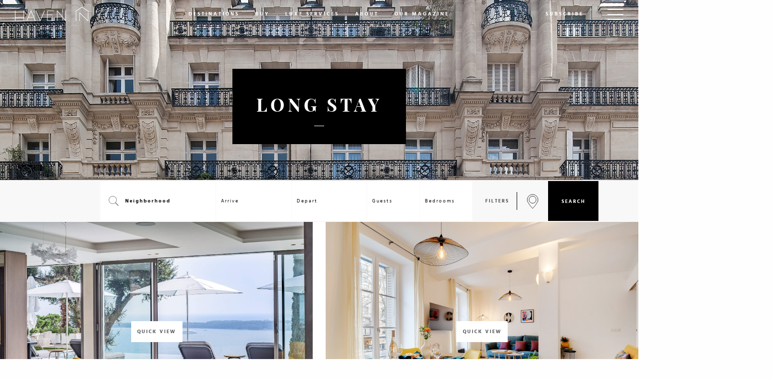

--- FILE ---
content_type: text/html; charset=UTF-8
request_url: https://havenin.com/collection/long-stay
body_size: 25522
content:
	<!doctype html>
	<html class="no-js" lang="en" dir="ltr">
	<head>
		<meta charset="utf-8">
		<meta http-equiv="x-ua-compatible" content="ie=edge">
		<meta name="viewport" content="width=device-width, initial-scale=1.0">
		<title>Long Stay | Haven In</title>
		<meta name="author" content="Haven In" />
<meta property="og:title" content="Long Stay | Haven In" />
<meta property="og:type" content="website" />
<meta property="og:url" content="https://havenin.com/collection/long-stay" />
<meta name="twitter:card" content="summary" />
<meta name="twitter:site" content="@haveninparis" />
<meta name="twitter:title" content="Long Stay | Haven In" />
<meta name="twitter:description" content="Long Stay | Haven In" />
		<link rel="canonical" href="https://havenin.com/collection/long-stay" />
		<link rel="shortcut icon" href="https://havenin.com/assets/img/ico/favicon.ico?v=2" type="image/x-icon" />
		<link rel="apple-touch-icon" sizes="57x57" href="https://havenin.com/assets/img/ico/apple-icon-57x57.png?v=2">
		<link rel="apple-touch-icon" sizes="60x60" href="https://havenin.com/assets/img/ico/apple-icon-60x60.png?v=2">
		<link rel="apple-touch-icon" sizes="72x72" href="https://havenin.com/assets/img/ico/apple-icon-72x72.png?v=2">
		<link rel="apple-touch-icon" sizes="76x76" href="https://havenin.com/assets/img/ico/apple-icon-76x76.png?v=2">
		<link rel="apple-touch-icon" sizes="114x114" href="https://havenin.com/assets/img/ico/apple-icon-114x114.png?v=2">
		<link rel="apple-touch-icon" sizes="120x120" href="https://havenin.com/assets/img/ico/apple-icon-120x120.png?v=2">
		<link rel="apple-touch-icon" sizes="144x144" href="https://havenin.com/assets/img/ico/apple-icon-144x144.png?v=2">
		<link rel="apple-touch-icon" sizes="152x152" href="https://havenin.com/assets/img/ico/apple-icon-152x152.png?v=2">
		<link rel="apple-touch-icon" sizes="180x180" href="https://havenin.com/assets/img/ico/apple-icon-180x180.png?v=2">
		<link rel="icon" type="image/png" sizes="192x192"  href="https://havenin.com/assets/img/ico/android-icon-192x192.png?v=2">
		<link rel="icon" type="image/png" sizes="32x32" href="https://havenin.com/assets/img/ico/favicon-32x32.png?v=2">
		<link rel="icon" type="image/png" sizes="96x96" href="https://havenin.com/assets/img/ico/favicon-96x96.png?v=2">
		<link rel="icon" type="image/png" sizes="16x16" href="https://havenin.com/assets/img/ico/favicon-16x16.png?v=2">
		<link rel="stylesheet" href="https://havenin.com/assets/css/foundation.css?v=1.11.65" />
<link rel="stylesheet" href="https://havenin.com/assets/css/app.css?v=1.11.65" />
<link rel="stylesheet" href="https://havenin.com/assets/css/styles.css?v=1.11.65" />
<link rel="stylesheet" href="https://havenin.com/assets/css/extra.css?v=1.11.65" />

<script type="text/javascript">
var site_options = {
    base: 'https://havenin.com', 
    debug: false};
</script>
<script src="https://havenin.com/assets//js/sourcebuster.min.js"></script>
<script>sbjs.init();</script>
<script async src="https://www.googletagmanager.com/gtag/js?id=G-3E7ZJQ1BH0"></script>
<script>
    window.dataLayer = window.dataLayer || [];
    function gtag(){dataLayer.push(arguments);}
    gtag('js', new Date());

    gtag('config', 'G-3E7ZJQ1BH0');
</script>
<!-- Facebook Pixel Code -->
<script>
	!function(f,b,e,v,n,t,s)
	{if(f.fbq)return;n=f.fbq=function(){n.callMethod?
		n.callMethod.apply(n,arguments):n.queue.push(arguments)};
		if(!f._fbq)f._fbq=n;n.push=n;n.loaded=!0;n.version='2.0';
		n.queue=[];t=b.createElement(e);t.async=!0;
		t.src=v;s=b.getElementsByTagName(e)[0];
		s.parentNode.insertBefore(t,s)}(window,document,'script',
		'https://connect.facebook.net/en_US/fbevents.js');
	fbq('init', '2561879777260431');
	fbq('track', 'PageView');
</script>
    <script type="text/javascript" async="true" src="https://beacon.beyondpricing.com/payload.js"></script>
<noscript>
	<img height="1" width="1"
		 src="https://www.facebook.com/tr?id=2561879777260431&ev=PageView
&noscript=1"/>
</noscript>
<!-- End Facebook Pixel Code -->
<style>
				.optin-container.pop-up > div:after { background-image: url("https://s3.amazonaws.com/hipproperties/ulimages/let-s-stay.jpg"); }
				</style>
	</head>
<body class="destinations-page">
<svg xmlns:xlink="w3.org/1999/xlink" id="svg-icon" class="svg-icon is-hidden">

  <def>
      <symbol id="haven-logo" viewbox="0 0 160 30">
        <polygon class="cls-1" points="54.29 28.11 54.01 29.07 53.72 28.11 45.42 8.32 44.19 8.32 54.01 31.75 63.83 8.32 62.6 8.32 54.29 28.11"/><polygon class="cls-1" points="69.96 17.8 80.16 17.8 80.16 16.74 69.96 16.74 69.96 9.38 82.81 9.38 82.81 8.32 68.79 8.32 68.79 30.73 83.25 30.73 83.25 29.67 69.96 29.67 69.96 17.8"/><polygon class="cls-1" points="107.92 27.82 108.02 28.84 107.42 28.01 89.74 7.3 89.74 30.73 90.91 30.73 90.91 11.24 90.81 10.21 91.42 11.04 109.1 31.75 109.1 8.32 107.92 8.32 107.92 27.82"/><path class="cls-1" d="M74.6,74.73h1.24l3.07-7.33h11L93,74.73h1.24L84.43,51.3ZM89.5,66.34H79.36L84.11,55l0.32-1,0.32,1Z" transform="translate(-50 -44)"/><polygon class="cls-1" points="18.33 22.31 1.17 22.31 1.17 20.84 1.17 8.32 0 8.32 0 30.73 1.17 30.73 1.17 24.82 1.17 23.44 18.33 23.44 18.33 30.73 19.5 30.73 19.5 8.32 18.33 8.32 18.33 22.31"/><polygon class="cls-1" points="155.92 29.35 138.03 11.98 137.91 11.88 137.91 11.98 137.91 30.73 139.04 30.73 139.04 14.53 157.04 32 157.04 11.98 155.92 11.98 155.92 29.35"/><rect class="cls-1" x="130.08" y="11.99" width="1.12" height="18.81"/><polygon class="cls-1" points="143.56 0 127.42 10.94 129.42 10.94 143.56 1.36 157.68 10.94 159.68 10.94 143.56 0"/>
      </symbol>

      <symbol id="icon-arrow-circle-left" viewbox="0 0 60 60">
        <g class="cls-1"><path id="icon-_Compound_Path_" data-name="&lt;Compound Path&gt;" class="cls-2" d="M84.5,496.88a30,30,0,1,0-30-30A30,30,0,0,0,84.5,496.88Zm-9.94-31.13,0.07,0.07,15.29-15.65,1,1-15.3,15.65L91,482.55l-1,1-15.3-15.67-0.06.06-1-1,0.06-.06-0.07-.09Z" transform="translate(-54.5 -436.88)"/></g>
      </symbol>

      <symbol id="icon-arrow-circle-right" viewbox="0 0 60 60">
        <g class="cls-1"><path id="icon-_Compound_Path_" data-name="&lt;Compound Path&gt;" class="cls-2" d="M1715.5,436.88a30,30,0,1,0,30,30A30,30,0,0,0,1715.5,436.88Zm9.94,31.13-0.07-.07-15.29,15.65-1-1,15.3-15.65L1709,451.21l1-1,15.3,15.67,0.06-.06,1,1-0.06.06,0.07,0.09Z" transform="translate(-1685.5 -436.88)"/></g>
      </symbol>

      <symbol id="icon-arrow-down" viewbox="0 0 6 11.5">
        <g id="icon-_Group_" data-name="&lt;Group&gt;"><polygon id="icon-_Path_" data-name="&lt;Path&gt;" class="cls-1" points="5.72 6 5.36 5.64 5.38 5.62 0 0.36 0.36 0.01 5.75 5.27 11.14 0 11.5 0.35 6.11 5.62 6.13 5.64 5.77 6 5.75 5.97 5.72 6"/></g>
      </symbol>

      <symbol id="icon-arrow-left" viewbox="0 0 17.41 32.94">
        <g id="icon-_Group_" data-name="&lt;Group&gt;"><g id="icon-_Group_2" data-name="&lt;Group&gt;"><polyline id="icon-_Path_" data-name="&lt;Path&gt;" class="cls-1" points="16.94 32.47 0.94 16.47 16.94 0.47"/></g></g>
      </symbol>

      <symbol id="icon-arrow-right" viewbox="0 0 17.41 32.94">
        <g id="icon-_Group_" data-name="&lt;Group&gt;"><g id="icon-_Group_2" data-name="&lt;Group&gt;"><polyline id="icon-_Path_" data-name="&lt;Path&gt;" class="cls-1" points="0.47 0.47 16.47 16.47 0.47 32.47"/></g></g>
      </symbol>

      <symbol id="icon-arrow-up" viewbox="0 0 24.3 12.45">
        <g id="icon-_Group_" data-name="&lt;Group&gt;"><g id="icon-_Group_2" data-name="&lt;Group&gt;"><polyline id="icon-_Path_" data-name="&lt;Path&gt;" class="cls-1" points="0.15 12.3 12.15 0.3 24.15 12.3"/></g></g>
      </symbol>

      <symbol id="icon-calendar" viewbox="0 0 22.08 23">
        <g id="icon-_Group_" data-name="&lt;Group&gt;"><g id="icon-_Group_2" data-name="&lt;Group&gt;"><path id="icon-_Compound_Path_" data-name="&lt;Compound Path&gt;" class="cls-1" d="M708.34,728.74H706.5v1.84h1.84v-1.84Zm0.92,2.76h-3.68v-3.68h3.68v3.68Zm-6.44,1.84H701v1.84h1.84v-1.84Zm0.92,2.76h-3.68v-3.68h3.68v3.68Zm-0.92-7.36H701v1.84h1.84v-1.84Zm0.92,2.76h-3.68v-3.68h3.68v3.68Zm-6.44,1.84h-1.84v1.84h1.84v-1.84Zm0.92,2.76h-3.68v-3.68h3.68v3.68Zm-0.92-7.36h-1.84v1.84h1.84v-1.84Zm0.92,2.76h-3.68v-3.68h3.68v3.68Zm13.8-6.44H691.78v13.8H712v-13.8Zm0-4.6h-2.76v1.84h-0.92v-1.84H695.46v1.84h-0.92v-1.84h-2.76v3.68H712v-3.68Zm-21.16,19.32V719.54h3.68v-2.76h0.92v2.76h12.88v-2.76h0.92v2.76h3.68v20.24H690.86Z" transform="translate(-690.86 -716.78)"/></g></g>
      </symbol>

      <symbol id="icon-close" viewbox="0 0 24.28 24.28">
        <g id="_Group_" data-name="&lt;Group&gt;"><polygon id="_Path_" data-name="&lt;Path&gt;" points="24.28 0.35 23.92 0 12.14 11.78 0.35 0 0 0.35 11.78 12.14 0 23.92 0.35 24.28 12.14 12.49 23.92 24.28 24.28 23.92 12.49 12.14 24.28 0.35"/></g>
      </symbol>

      <symbol id="icon-email" viewbox="0 0 30 19">
        <path class="cls-1" d="M997.22,705.15h-24.4a2.71,2.71,0,0,0-2.71,2.71v13.58a2.71,2.71,0,0,0,2.71,2.71h24.4a2.71,2.71,0,0,0,2.71-2.71V707.86A2.71,2.71,0,0,0,997.22,705.15Zm0,1.08a1.6,1.6,0,0,1,.45.07L985,716.36,972.37,706.3a1.59,1.59,0,0,1,.45-0.07h24.4Zm-24.4,16.83a1.61,1.61,0,0,1-.46-0.07l8.66-6.89-0.87-.69-8.69,6.92a1.61,1.61,0,0,1-.27-0.88V707.86a1.61,1.61,0,0,1,.27-0.9L985,717.75,998.58,707a1.61,1.61,0,0,1,.27.89v13.58a1.61,1.61,0,0,1-.26.88l-8.71-6.92-0.87.69,8.68,6.89a1.6,1.6,0,0,1-.46.08h-24.4Z" transform="translate(-970.1 -705.15)"/>
      </symbol>

      <symbol id="icon-facebook" viewbox="0 0 9.162 15.397">
        <g id="_Group_" data-name="&lt;Group&gt;"><g id="_Group_2" data-name="&lt;Group&gt;"><path id="_Compound_Path_" data-name="&lt;Compound Path&gt;" class="cls-1" d="M807.34,9722.24a5.22,5.22,0,0,1,0-1,1,1,0,0,1,.36-0.61,1.37,1.37,0,0,1,.81-0.18,6.2,6.2,0,0,1,1.23.12l0.47-2.54a27.05,27.05,0,0,0-3.23-.26,5.69,5.69,0,0,0-2.1.3,3,3,0,0,0-1.11.83,3.09,3.09,0,0,0-.54,1.33,7.75,7.75,0,0,0-.14,1.47v0.5h-2v3.07h2v7.89h4.22v-7.89h2.22v-3.07h-2.22Z" transform="translate(-801.08 -9717.8)"/></g></g>
      </symbol>

      <symbol id="icon-filters" viewbox="0 0 19 16">
        <g id="sliders"><path d="M11323.84,426.76a2.12,2.12,0,0,0,1.63,2.05v1.61h0.81v-1.58a2.11,2.11,0,0,0,0-4.16v-10.2h-0.81V424.7A2.12,2.12,0,0,0,11323.84,426.76Zm3.42,0a1.3,1.3,0,1,1-1.3-1.3A1.3,1.3,0,0,1,11327.26,426.76Z" transform="translate(-11316.52 -414.46)"/><path d="M11331.38,422.37a2.12,2.12,0,0,0,1.71,2.07v6h0.81v-6a2.11,2.11,0,0,0,0-4.15v-5.82h-0.81v5.82A2.12,2.12,0,0,0,11331.38,422.37Zm3.42,0a1.3,1.3,0,1,1-1.3-1.3A1.3,1.3,0,0,1,11334.8,422.37Z" transform="translate(-11316.52 -414.46)"/><path d="M11318.23,417.13a2.11,2.11,0,0,0,0,4.15v9.15h0.81v-9.15a2.11,2.11,0,0,0,0-4.15v-2.68h-0.81v2.68Zm1.71,2.07a1.3,1.3,0,1,1-1.3-1.3A1.3,1.3,0,0,1,11319.94,419.21Z" transform="translate(-11316.52 -414.46)"/></g>
      </symbol>

      <!-- <symbol id="icon-instagram" viewbox="0 0 16.24 16.24">
        <g id="_Group_" data-name="&lt;Group&gt;"><g id="_Group_2" data-name="&lt;Group&gt;"><path id="_Compound_Path_" data-name="&lt;Compound Path&gt;" class="cls-1" d="M922.8,9717.38h12.07a2.09,2.09,0,0,1,2.08,2.08v12.07a2.09,2.09,0,0,1-2.08,2.08H922.8a2.09,2.09,0,0,1-2.08-2.08v-12.07a2.09,2.09,0,0,1,2.08-2.08h0Zm9.75,1.8a0.73,0.73,0,0,0-.73.73v1.75a0.73,0.73,0,0,0,.73.73h1.84a0.73,0.73,0,0,0,.73-0.73v-1.75a0.73,0.73,0,0,0-.73-0.73h-1.84Zm2.57,5.06h-1.43a4.75,4.75,0,0,1,.21,1.39,5.05,5.05,0,0,1-10.1,0,4.75,4.75,0,0,1,.21-1.39h-1.49v6.86a0.65,0.65,0,0,0,.65.65h11.31a0.65,0.65,0,0,0,.65-0.65v-6.86h0Zm-6.27-1.94a3.16,3.16,0,1,0,3.26,3.16A3.21,3.21,0,0,0,928.85,9722.3Z" transform="translate(-920.71 -9717.38)"/></g></g>
      </symbol> -->

      <!-- default viewBox="10 10 114 114" -->
      <symbol id="icon-instagram">
        <path d="M66.004 18c-13.036 0-14.672.057-19.792.29-5.11.234-8.598 1.043-11.65 2.23-3.157 1.226-5.835 2.866-8.503 5.535-2.67 2.668-4.31 5.346-5.54 8.502-1.19 3.053-2 6.542-2.23 11.65C18.06 51.327 18 52.964 18 66s.058 14.667.29 19.787c.235 5.11 1.044 8.598 2.23 11.65 1.227 3.157 2.867 5.835 5.536 8.503 2.667 2.67 5.345 4.314 8.5 5.54 3.054 1.187 6.543 1.996 11.652 2.23 5.12.233 6.755.29 19.79.29 13.037 0 14.668-.057 19.788-.29 5.11-.234 8.602-1.043 11.656-2.23 3.156-1.226 5.83-2.87 8.497-5.54 2.67-2.668 4.31-5.346 5.54-8.502 1.18-3.053 1.99-6.542 2.23-11.65.23-5.12.29-6.752.29-19.788 0-13.036-.06-14.672-.29-19.792-.24-5.11-1.05-8.598-2.23-11.65-1.23-3.157-2.87-5.835-5.54-8.503-2.67-2.67-5.34-4.31-8.5-5.535-3.06-1.187-6.55-1.996-11.66-2.23-5.12-.233-6.75-.29-19.79-.29zm-4.306 8.65c1.278-.002 2.704 0 4.306 0 12.816 0 14.335.046 19.396.276 4.68.214 7.22.996 8.912 1.653 2.24.87 3.837 1.91 5.516 3.59 1.68 1.68 2.72 3.28 3.592 5.52.657 1.69 1.44 4.23 1.653 8.91.23 5.06.28 6.58.28 19.39s-.05 14.33-.28 19.39c-.214 4.68-.996 7.22-1.653 8.91-.87 2.24-1.912 3.835-3.592 5.514-1.68 1.68-3.275 2.72-5.516 3.59-1.69.66-4.232 1.44-8.912 1.654-5.06.23-6.58.28-19.396.28-12.817 0-14.336-.05-19.396-.28-4.68-.216-7.22-.998-8.913-1.655-2.24-.87-3.84-1.91-5.52-3.59-1.68-1.68-2.72-3.276-3.592-5.517-.657-1.69-1.44-4.23-1.653-8.91-.23-5.06-.276-6.58-.276-19.398s.046-14.33.276-19.39c.214-4.68.996-7.22 1.653-8.912.87-2.24 1.912-3.84 3.592-5.52 1.68-1.68 3.28-2.72 5.52-3.592 1.692-.66 4.233-1.44 8.913-1.655 4.428-.2 6.144-.26 15.09-.27zm29.928 7.97c-3.18 0-5.76 2.577-5.76 5.758 0 3.18 2.58 5.76 5.76 5.76 3.18 0 5.76-2.58 5.76-5.76 0-3.18-2.58-5.76-5.76-5.76zm-25.622 6.73c-13.613 0-24.65 11.037-24.65 24.65 0 13.613 11.037 24.645 24.65 24.645C79.617 90.645 90.65 79.613 90.65 66S79.616 41.35 66.003 41.35zm0 8.65c8.836 0 16 7.163 16 16 0 8.836-7.164 16-16 16-8.837 0-16-7.164-16-16 0-8.837 7.163-16 16-16z"/>
      </symbol>

      <!-- <symbol id="icon-instagram" viewbox="0 0 31 31">
        <g id="_Group_Image" data-name="&lt;Group&gt; Image"><image id="_Group_Image-2" data-name="&lt;Group&gt; Image" width="31" height="31" xlink:href="[data-uri]"/></g>
      </symbol> -->

      <symbol id="icon-map-pin" viewbox="0 0 28.94 37.33">
        <g id="location-1" class="cls-1"><path class="cls-2" d="M7014,730.62c-2.62-2.77-14.47-15.71-14.47-22.86a14.47,14.47,0,0,1,28.94,0C7028.48,714.91,7016.63,727.85,7014,730.62Z" transform="translate(-6999.54 -693.29)"/></g>
      </symbol>

      <symbol id="icon-phone" viewbox="0 0 17.9 18">
        <g id="phone"><path class="cls-1" d="M301.08,9731.11a6.34,6.34,0,0,1-1-1.26,1.57,1.57,0,0,1,.29-1.59c0.73-1.18,2.44-2.77,3.77-2.68a2.57,2.57,0,0,1,1.61.84,6.7,6.7,0,0,1,1.09,1.52l6.59-6.55a6.68,6.68,0,0,1-1.44-1.06,2.88,2.88,0,0,1-.9-1.63c-0.18-1.31,1.26-2.93,2.34-3.65a1.91,1.91,0,0,1,1.95-.42,5.15,5.15,0,0,1,1.09.83c2.42,2.42,1.07,6.31.33,7.38a33.9,33.9,0,0,1-3.82,4.57,35.13,35.13,0,0,1-4.73,3.92C306.72,9732.35,303.42,9733.45,301.08,9731.11Zm4.15-4.12a1.8,1.8,0,0,0-1.1-.61c-0.8-.05-2.13,1-2.86,2a1.64,1.64,0,0,0-.46,1,5.55,5.55,0,0,0,.84,1.1c2.43,2.43,5.84.35,6.22,0.11a34.83,34.83,0,0,0,4.6-3.82,33,33,0,0,0,3.72-4.46c0.74-1.06,1.72-4.4-.24-6.35a4.39,4.39,0,0,0-.92-0.7,1.43,1.43,0,0,0-1.1.39c-1,.69-2.1,2-2,2.88a2.11,2.11,0,0,0,.67,1.17,6.42,6.42,0,0,0,1.71,1.15l0.54,0.24-8.22,8.17-0.23-.55A6.57,6.57,0,0,0,305.23,9727Z" transform="translate(-300 -9714.5)"/></g>
      </symbol>

      <symbol id="icon-phone-flipped" viewBox="0 0 28 28">
        <path d="M10155.05,5293.19a2.29,2.29,0,0,0-1.3.43s-4.08,3-4.08,4.63c0.15,4.76,4.8,10.38,8.68,14.26s9.5,8.53,14.27,8.68h0c1.62,0,4.54-4,4.58-4.08a2.27,2.27,0,0,0,.44-1.31,1.58,1.58,0,0,0-.61-1.32c-0.45-.31-5.18-3.46-5.74-3.79a1.54,1.54,0,0,0-.82-0.22,2.76,2.76,0,0,0-1.3.37c-0.47.24-1.94,1.08-2.58,1.44a43.31,43.31,0,0,1-8-8c0.37-.65,1.2-2.11,1.44-2.58a2.19,2.19,0,0,0,.14-2.13c-0.37-.59-3.47-5.3-3.79-5.74A1.62,1.62,0,0,0,10155.05,5293.19Zm0,1.08a0.62,0.62,0,0,1,.45.15c0.31,0.44,3.39,5.1,3.76,5.69a1.29,1.29,0,0,1-.18,1.06c-0.26.48-1.16,2.08-1.43,2.55l-0.33.59,0.39,0.56a33.9,33.9,0,0,0,3.87,4.43,33,33,0,0,0,4.44,3.87l0.55,0.39,0.59-.33c1.27-.73,2.23-1.26,2.55-1.43a1.83,1.83,0,0,1,.8-0.24,0.54,0.54,0,0,1,.26.05c0.53,0.32,5.26,3.47,5.68,3.76a0.57,0.57,0,0,1,.16.44,1.27,1.27,0,0,1-.24.69c-1.31,1.82-3.11,3.59-3.69,3.63-4.43-.14-9.81-4.63-13.56-8.37-5.28-5.28-8.25-10.09-8.36-13.49,0-.59,1.8-2.42,3.62-3.75A1.21,1.21,0,0,1,10155.05,5294.27Z" transform="translate(-10149.67 -5293.19)"/>
      </symbol>

      <symbol id="icon-pinterest" viewbox="0 0 18 18">
        <path id="_Path_" data-name="&lt;Path&gt;" class="cls-1" d="M9698.71,854.88a8.5,8.5,0,0,0-3.41,16.29,7.47,7.47,0,0,1,.15-2l1.09-4.63a3.27,3.27,0,0,1-.27-1.34c0-1.26.73-2.2,1.64-2.2a1.14,1.14,0,0,1,1.15,1.28,18.3,18.3,0,0,1-.75,3,1.32,1.32,0,0,0,1.34,1.64c1.61,0,2.7-2.07,2.7-4.52,0-1.86-1.25-3.26-3.54-3.26a4,4,0,0,0-4.18,4.07,2.45,2.45,0,0,0,.56,1.67,0.41,0.41,0,0,1,.12.47l-0.17.68a0.29,0.29,0,0,1-.43.21A3.27,3.27,0,0,1,9693,863c0-2.41,2-5.31,6.07-5.31a5.08,5.08,0,0,1,5.38,4.87c0,3.33-1.85,5.83-4.59,5.83a2.44,2.44,0,0,1-2.08-1.06s-0.49,2-.6,2.34a7.12,7.12,0,0,1-.86,1.82A8.5,8.5,0,1,0,9698.71,854.88Z" transform="translate(-9690.21 -854.88)"/>
      </symbol>

      <symbol id="icon-quote" viewbox="0 0 111.88 86.25">
        <path d="M1372.28,6256.21a16,16,0,0,1-7.86-1.77,21.26,21.26,0,0,1-5.51-4.45c-3.41-4-5.14-9.12-5.14-15.21a57.91,57.91,0,0,1,3.46-19,74.18,74.18,0,0,1,9.49-18.46c8-11,19-20.07,32.75-26.89a4.1,4.1,0,0,1,1.79-.51c2.14,0,4.68.94,4.68,5.41,0,1.75-1.47,3.51-4.51,5.37-2.75,1.69-5.8,3.69-9.07,5.95a50,50,0,0,0-8.75,7.68,30.32,30.32,0,0,0-8.55,21.05,23.3,23.3,0,0,0,2.83,10.58c3.88,7.15,5.76,12.37,5.76,15.92a14.47,14.47,0,0,1-2,6.76C1378.71,6253.69,1375.56,6256.21,1372.28,6256.21Zm-59.7,0a16,16,0,0,1-7.87-1.77,21.29,21.29,0,0,1-5.51-4.45c-3.41-4-5.14-9.12-5.14-15.21a57.91,57.91,0,0,1,3.46-19,74.18,74.18,0,0,1,9.49-18.46c8-11,19-20.07,32.75-26.89a4.1,4.1,0,0,1,1.79-.51c2.14,0,4.68.94,4.68,5.41,0,1.75-1.48,3.51-4.51,5.37-2.76,1.7-5.81,3.7-9.06,5.95a50.17,50.17,0,0,0-8.75,7.68,30.33,30.33,0,0,0-8.54,21.05,23.3,23.3,0,0,0,2.83,10.58c3.87,7.15,5.76,12.36,5.76,15.92a14.46,14.46,0,0,1-2,6.76C1319,6253.69,1315.85,6256.21,1312.57,6256.21Z" transform="translate(-1294.06 -6169.97)"/>
      </symbol>

      <symbol id="icon-quote-small" viewbox="0 0 37.74 28.98">
        <path id="_Compound_Path_" data-name="&lt;Compound Path&gt;" class="cls-1" d="M4740.09,5212q1.34,0,1.34,1.59,0,0.75-1.42,1.62t-3.11,2a17.33,17.33,0,0,0-3,2.66,10.57,10.57,0,0,0-3,7.37,8.18,8.18,0,0,0,1,3.73q1.94,3.59,1.94,5.33a4.67,4.67,0,0,1-.65,2.19q-1.45,2.44-3,2.44a5.19,5.19,0,0,1-2.56-.57,7,7,0,0,1-1.82-1.47,7.49,7.49,0,0,1-1.69-5,19.46,19.46,0,0,1,1.17-6.4,25,25,0,0,1,3.21-6.25,29.73,29.73,0,0,1,11.1-9.11A1.17,1.17,0,0,1,4740.09,5212Zm20.42,0q1.34,0,1.34,1.59,0,0.75-1.42,1.62t-3.11,2a17.29,17.29,0,0,0-3,2.66,10.57,10.57,0,0,0-3,7.37,8.18,8.18,0,0,0,1,3.73q1.94,3.59,1.94,5.33a4.67,4.67,0,0,1-.65,2.19q-1.45,2.44-3,2.44a5.18,5.18,0,0,1-2.56-.57,7,7,0,0,1-1.82-1.47,7.49,7.49,0,0,1-1.69-5,19.46,19.46,0,0,1,1.17-6.4,25,25,0,0,1,3.21-6.25,29.73,29.73,0,0,1,11.1-9.11A1.17,1.17,0,0,1,4760.5,5212Z" transform="translate(-4724.1 -5212.02)"/>
      </symbol>

      <symbol id="icon-resize" viewbox="0 0 15.64 15.64">
        <line id="_Path_" data-name="&lt;Path&gt;" class="cls-1" x1="15.45" y1="8.2" x2="8.95" y2="14.7"/><line id="_Path_2" data-name="&lt;Path&gt;" class="cls-1" x1="15.45" y1="0.2" x2="0.2" y2="15.45"/>
      </symbol>

      <symbol id="icon-twitter" viewbox="0 0 19.718 13.76">
        <g id="_Group_" data-name="&lt;Group&gt;"><g id="_Group_2" data-name="&lt;Group&gt;"><path id="_Path_" data-name="&lt;Path&gt;" class="cls-1" d="M857.39,9728.55a9.53,9.53,0,0,0,7.85,3.83c3.4-.1,8.21-1.6,9.5-6.55a2.79,2.79,0,0,0,2.37-.84,4.25,4.25,0,0,1-2.23-.23s1.75,0,2.14-1.09a3.88,3.88,0,0,1-2.32.07s-0.6-3.71-4.29-3.84c0,0,2-.4,1.66-0.85s-1.62.29-1.62,0.29a1.29,1.29,0,0,0,.75-0.69,3.38,3.38,0,0,0-1.48.66,1.67,1.67,0,0,0,.22-0.49c-1.84,1-3.09,4.84-3.09,4.84a8.69,8.69,0,0,0-1.24-1.08,45.55,45.55,0,0,0-5.34-2.41s-0.23,1.43,1.62,2.47a7.47,7.47,0,0,0-1.14.16s0,1.51,2.2,2a1.65,1.65,0,0,0-1.35.54,2.35,2.35,0,0,0,2.38,1.25c-1.47.76-.52,1.79,0.68,1.68a5.27,5.27,0,0,1-7.27.3" transform="translate(-857.39 -9718.62)"/></g></g>
      </symbol>

      <symbol id="icon-ac" viewbox="0 0 28.97 30">
            <g id="heavy-snow"><polygon class="cls-1" points="28.71 13.05 28.98 11.99 23.13 10.51 27.48 8 26.94 7.05 22.9 9.38 24.25 4.06 23.19 3.8 21.59 10.14 14.81 14.05 14.81 6.74 19.65 1.91 18.88 1.14 14.81 5.19 14.81 0 13.72 0 13.72 5.21 9.65 1.14 8.88 1.91 13.72 6.75 13.72 14.05 7.92 10.63 6.18 3.8 5.13 4.06 6.59 9.85 1.62 6.93 1.06 7.87 5.77 10.63 0.4 11.99 0.67 13.05 7.11 11.42 13.18 14.99 6.92 18.61 0.27 16.89 0 17.94 5.57 19.39 1.04 22 1.59 22.95 6.12 20.33 4.68 25.9 5.73 26.17 7.45 19.56 13.72 15.94 13.72 23.23 8.88 28.08 9.65 28.85 13.72 24.77 13.72 30 14.81 30 14.81 24.79 18.88 28.85 19.65 28.08 14.81 23.25 14.81 15.95 21.15 19.68 22.83 26.17 23.89 25.9 22.48 20.46 26.92 23.07 27.48 22.14 22.86 19.42 28.57 17.94 28.29 16.89 21.54 18.64 15.35 15 21.77 11.29 28.71 13.05"/></g>
      </symbol>

      <symbol id="icon-balcony" viewbox="0 0 34.12 38">
            <path class="cls-1" d="M923.29,1543.24a0.62,0.62,0,0,0-.6-0.62v-2a0.62,0.62,0,0,0,0-1.24h-8.55v-14.26a7.05,7.05,0,0,0-7-7h-1.6a7.05,7.05,0,0,0-7,7v14.26h-8.63a0.63,0.63,0,0,0,0,1.25H890v1.94h-0.16a0.63,0.63,0,1,0,0,1.25H890v1.94h-0.16a0.63,0.63,0,0,0,0,1.25H890V1549h-0.16a0.63,0.63,0,1,0,0,1.25h2.52v1.92a0.62,0.62,0,0,0,1.25,0v-1.92h12v1.92a0.62,0.62,0,0,0,1.25,0v-1.92h12.79v1.92a0.62,0.62,0,0,0,1.25,0v-1.92h1.77a0.62,0.62,0,0,0,0-1.24v-2a0.62,0.62,0,0,0,0-1.24v-2A0.62,0.62,0,0,0,923.29,1543.24Zm-1.85-2.57v1.94h-7.33v-1.94h7.33Zm-7.33,8.33v-1.94h7.33V1549h-7.33Zm-14.44,0v-1.94h13.19V1549H899.67Zm13.19-5.14v1.94H899.67v-1.94h13.19Zm-13.19-1.25v-1.94h13.19v1.94H899.67Zm14.44,3.19v-1.94h7.33v1.94h-7.33Zm-14.44-20.65a5.8,5.8,0,0,1,5.79-5.79h1.6a5.8,5.8,0,0,1,5.79,5.79v14.26H899.67v-14.26Zm-8.46,15.51h7.21v1.94H891.2v-1.94Zm0,3.19h7.21v1.94H891.2v-1.94Zm0,3.19h7.21V1549H891.2v-1.94Z" transform="translate(-889.16 -1518.12)"/><circle class="cls-1" cx="12.95" cy="14.82" r="0.9"/>
      </symbol>

      <symbol id="icon-bath" viewbox="0 0 34.24 24">
            <g id="_Group_" data-name="&lt;Group&gt;"><path id="_Compound_Path_" data-name="&lt;Compound Path&gt;" class="cls-1" d="M639.14,1533.81H606.93v-7.53a1.48,1.48,0,0,1,2.94-.14l-1.13.84a0.68,0.68,0,1,0,.81,1.09l3.7-2.76a0.68,0.68,0,1,0-.81-1.09l-1.39,1a2.83,2.83,0,0,0-5.47,1V1539a5.2,5.2,0,0,0,5.19,5.19H611l-2.1,2.1a0.68,0.68,0,1,0,1,1l3.05-3.05h19.46l3.05,3.05a0.68,0.68,0,0,0,1-1l-2.1-2.1h0.28a5.2,5.2,0,0,0,5.19-5.19v-4.52a0.68,0.68,0,0,0-.68-0.68h0Zm-0.68,5.19a3.84,3.84,0,0,1-3.84,3.84H610.77a3.84,3.84,0,0,1-3.84-3.84v-3.84h31.53V1539Zm0,0" transform="translate(-605.58 -1523.45)"/><path id="_Compound_Path_2" data-name="&lt;Compound Path&gt;" class="cls-1" d="M610.1,1529.94a0.62,0.62,0,1,0,.87-0.87,0.71,0.71,0,1,0-.87.87h0Zm0,0" transform="translate(-605.58 -1523.45)"/><path id="_Compound_Path_3" data-name="&lt;Compound Path&gt;" class="cls-1" d="M614.14,1529.48a0.71,0.71,0,1,0-.87.87,0.62,0.62,0,0,0,.87-0.87h0Zm0,0" transform="translate(-605.58 -1523.45)"/><path id="_Compound_Path_4" data-name="&lt;Compound Path&gt;" class="cls-1" d="M613,1532.08a2.9,2.9,0,0,0,.32,1.19,0.62,0.62,0,1,0,.87-0.87,2.9,2.9,0,0,0-1.19-.32h0Zm0,0" transform="translate(-605.58 -1523.45)"/><path id="_Compound_Path_5" data-name="&lt;Compound Path&gt;" class="cls-1" d="M617.18,1531a0.62,0.62,0,0,0,0-.87,0.71,0.71,0,1,0-.87.87,0.62,0.62,0,0,0,.87,0h0Zm0,0" transform="translate(-605.58 -1523.45)"/><path id="_Compound_Path_6" data-name="&lt;Compound Path&gt;" class="cls-1" d="M613.59,1527.87a0.62,0.62,0,1,0,.87-0.87,0.71,0.71,0,1,0-.87.87h0Zm0,0" transform="translate(-605.58 -1523.45)"/></g>
      </symbol>

      <symbol id="icon-bed" viewbox="0 0 39.35 16">
            <g id="_Group_" data-name="&lt;Group&gt;"><path id="_Compound_Path_" data-name="&lt;Compound Path&gt;" class="cls-1" d="M499.87,1527.45a0.74,0.74,0,0,0-.74.74v4H475v-3.83a0.74,0.74,0,0,0-.74-0.74H466a0.74,0.74,0,0,0-.74.74v3.83h-2.56v-4a0.74,0.74,0,0,0-1.49,0v14.51a0.74,0.74,0,0,0,1.49,0v-1.09h36.38v1.09a0.74,0.74,0,1,0,1.48,0V1528.2a0.74,0.74,0,0,0-.74-0.74h0Zm-33.08,1.67h6.73v3.08h-6.73v-3.08Zm-4,11v-6.39h36.38v6.39H462.74Zm0,0" transform="translate(-461.25 -1527.45)"/></g>
      </symbol>

      <symbol id="icon-bedroom" viewbox="0 0 30.1 31.99">
            <path class="cls-1" d="M350.6,1550.14v-30.69H327.73v30.69h-3.61v1.31h30.1v-1.31H350.6Zm-1.31,0H329v-29.38H349.3v29.38Z" transform="translate(-324.12 -1519.46)"/><path class="cls-1" d="M343.61,1536.74h3.29a0.79,0.79,0,0,0,0-1.58h-3.29A0.79,0.79,0,0,0,343.61,1536.74Z" transform="translate(-324.12 -1519.46)"/>
      </symbol>

      <symbol id="icon-cleaning" viewbox="0 0 33.97 34">
            <g id="broom"><path class="cls-1" d="M908.52,2957.72L924,2942.21l-0.87-.87-15.51,15.51-0.86-.87a2.24,2.24,0,0,0-1.65-.62,7,7,0,0,0-3,1l-12,7.43,11.58,11.58,7-12.51c0.19-.32,1.85-3.18.34-4.68Zm-7.17,15.59L892,2964l7.59-4.68,6.12,6.12Zm6.19-11.1-1.17,2.1-5.67-5.67,2-1.26a5.79,5.79,0,0,1,2.39-.79,1,1,0,0,1,.78.26l2.17,2.17C908.73,2959.67,908,2961.44,907.54,2962.21Z" transform="translate(-890.06 -2941.34)"/></g>
      </symbol>

      <symbol id="icon-elevator" viewbox="0 0 25.68 44">
            <g id="_Group_" data-name="&lt;Group&gt;"><g id="cabinet"><path id="_Compound_Path_" data-name="&lt;Compound Path&gt;" class="cls-1" d="M774.51,1520.07H754.41a2.79,2.79,0,0,0-2.79,2.79V1548a2.79,2.79,0,0,0,2.79,2.79h20.09a2.79,2.79,0,0,0,2.79-2.79v-25.09A2.79,2.79,0,0,0,774.51,1520.07ZM752.74,1548v-25.09a1.68,1.68,0,0,1,1.67-1.67h9.29v28.44h-9.29A1.68,1.68,0,0,1,752.74,1548Zm23.44,0a1.68,1.68,0,0,1-1.67,1.67h-9.69v-28.44h9.69a1.68,1.68,0,0,1,1.67,1.67V1548Z" transform="translate(-751.62 -1513.45)"/></g><polygon id="_Path_" data-name="&lt;Path&gt;" class="cls-1" points="20.72 39.95 17.61 44 14.49 39.95 20.72 39.95"/><polygon id="_Path_2" data-name="&lt;Path&gt;" class="cls-1" points="2.76 4.05 5.87 0 8.98 4.05 2.76 4.05"/></g>
      </symbol>

      <symbol id="icon-fans" viewbox="0 0 30.61 30">
            <g id="fans"><path id="_Compound_Path_" data-name="&lt;Compound Path&gt;" class="cls-1" d="M1346.41,1526.74c-1.18-3.56-3.63-5.6-6.72-5.6a7.82,7.82,0,0,0-5.41,2.27c-2.5,2.5-3.09,8.63-3.23,10.78-1.3-1.9-2.81-4.39-2.81-5.33a11.27,11.27,0,0,1,.14-1.21c0.27-1.88.67-4.71-.65-6.22-0.92-1.06-2.47-1.26-4.62-.55-3.76,1.24-5,3.51-5.42,5.2a7.58,7.58,0,0,0,2.09,6.92c2.08,2.08,6.69,2.84,9.41,3.12-1.76,1.16-3.76,2.3-4.58,2.3a11.35,11.35,0,0,1-1.21-.14,21.47,21.47,0,0,0-3-.27c-1.8,0-3,.45-3.67,1.38s-0.73,2.35-.13,4.16c1.18,3.56,3.62,5.59,6.72,5.59a7.82,7.82,0,0,0,5.41-2.27c2.08-2.08,2.84-6.69,3.12-9.41,1.16,1.76,2.3,3.76,2.3,4.58a11.39,11.39,0,0,1-.14,1.21c-0.27,1.88-.67,4.71.65,6.23a3,3,0,0,0,2.36,1,7.32,7.32,0,0,0,2.26-.42c3.76-1.24,5-3.51,5.42-5.2a7.57,7.57,0,0,0-2.09-6.92c-2.15-2.15-7-2.89-9.67-3.14,1.91-1.32,4.49-2.89,5.45-2.89a11.34,11.34,0,0,1,1.21.14,21.47,21.47,0,0,0,3,.27c1.8,0,3-.45,3.67-1.38S1347,1528.55,1346.41,1526.74Zm-25.74,5.39a6.41,6.41,0,0,1-1.77-5.77c0.47-2,2.06-3.47,4.61-4.31a6.13,6.13,0,0,1,1.87-.36,1.77,1.77,0,0,1,1.43.55c0.95,1.09.58,3.69,0.36,5.24a11.43,11.43,0,0,0-.15,1.39c0,1.45,1.91,4.42,3.07,6.09C1327.7,1534.76,1322.66,1534.12,1320.66,1532.13Zm7.22,13.87a6.56,6.56,0,0,1-4.54,1.91c-2.56,0-4.53-1.69-5.54-4.75-0.47-1.41-.48-2.44,0-3s1.31-.87,2.67-0.87a20.51,20.51,0,0,1,2.8.26,11.46,11.46,0,0,0,1.39.15c1.45,0,4.42-1.91,6.09-3.07C1330.52,1539,1329.88,1544,1327.89,1546Zm13.88-7.22a6.41,6.41,0,0,1,1.77,5.77c-0.47,2-2.06,3.47-4.61,4.32-1.61.53-2.72,0.48-3.3-.19-0.95-1.09-.58-3.69-0.36-5.24a11.45,11.45,0,0,0,.15-1.39c0-1.45-1.91-4.42-3.07-6.09C1334.72,1536.14,1339.76,1536.78,1341.76,1538.78Zm3.51-8.6c-0.42.58-1.31,0.87-2.67,0.87a20.41,20.41,0,0,1-2.8-.26,11.43,11.43,0,0,0-1.38-.15c-1.45,0-4.42,1.91-6.09,3.07,0.19-2.37.83-7.42,2.83-9.41a6.56,6.56,0,0,1,4.54-1.91c2.56,0,4.53,1.69,5.54,4.75C1345.7,1528.54,1345.72,1529.57,1345.28,1530.18Z" transform="translate(-1316.22 -1520.45)"/></g>
      </symbol>

      <symbol id="icon-floorplan" viewbox="0 0 35.99 27.99">
            <g id="_Group_" data-name="&lt;Group&gt;"><path id="_Compound_Path_" data-name="&lt;Compound Path&gt;" class="cls-1" d="M999.16,1230.83v-11.6H984.85v28h36v-16.39H999.16Zm-12.81-10.1h11.31v10.1H986.35v-10.1Zm33,25h-9.73v-8.14h-1.5v8.14H986.35v-13.39h33v13.39Z" transform="translate(-984.85 -1219.23)"/></g>
      </symbol>

      <symbol id="icon-guidebook" viewbox="0 0 31.32 29">
            <path class="cls-1" d="M1200.84,2960.08h-1.16v-1.16h1.16v1.16Zm4.64-3.48h-8.12v5.8h8.12v-5.8Zm-1.16-9.28H1180v-1.16h19.72V2945h-23.2v26.68h27.84v-8.12h-8.12v-8.12h8.12v-8.12Zm1.16,16.24v9.28h-30.16v-29h25.52v2.32h4.64v9.28h1.16v8.12h-1.16Z" transform="translate(-1175.32 -2943.84)"/>
      </symbol>

      <symbol id="icon-iphone" viewbox="0 0 19.08 31">
            <path class="cls-1" d="M1472.54,2945.22h3.58v1.19h-3.58v-1.19Zm2.38,26.23h-1.19v-1.19h1.19v1.19Zm6-22.65H1469v19.08h11.92V2948.8Zm1.19,20.27h-14.31v-21.46h14.31v21.46Zm1.19-25h-16.69v28.62h16.69V2944Zm-17.88,29.81v-31h19.08v31h-19.08Z" transform="translate(-1465.38 -2942.84)"/>
      </symbol>

      <symbol id="icon-laundry" viewbox="0 0 28.46 34">
            <g id="_Group_" data-name="&lt;Group&gt;"><g id="washer-dryer"><path id="_Compound_Path_" data-name="&lt;Compound Path&gt;" class="cls-1" d="M1059.13,1518.45h-22.27a3.09,3.09,0,0,0-3.09,3.09v27.81a3.09,3.09,0,0,0,3.09,3.09h22.27a3.09,3.09,0,0,0,3.09-3.09v-27.81A3.09,3.09,0,0,0,1059.13,1518.45Zm1.86,30.91a1.86,1.86,0,0,1-1.86,1.86h-22.27a1.86,1.86,0,0,1-1.86-1.86v-23.19h26v23.19Zm-26-24.42v-3.39a1.86,1.86,0,0,1,1.86-1.86h22.27a1.86,1.86,0,0,1,1.86,1.86v3.39h-26Z" transform="translate(-1033.76 -1518.45)"/><path id="_Compound_Path_2" data-name="&lt;Compound Path&gt;" class="cls-1" d="M1048,1549.81a11.19,11.19,0,1,0-11.19-11.19A11.2,11.2,0,0,0,1048,1549.81Zm0-21.14a10,10,0,1,1-10,10A10,10,0,0,1,1048,1528.67Z" transform="translate(-1033.76 -1518.45)"/><circle id="_Path_" data-name="&lt;Path&gt;" class="cls-1" cx="4.88" cy="3.9" r="1.24"/><circle id="_Path_2" data-name="&lt;Path&gt;" class="cls-1" cx="9.21" cy="3.9" r="1.24"/><circle id="_Path_3" data-name="&lt;Path&gt;" class="cls-1" cx="23.44" cy="3.9" r="1.24"/></g><path id="_Path_4" data-name="&lt;Path&gt;" class="cls-1" d="M1057.2,1533.74a8.08,8.08,0,0,0-1.6.73,5.78,5.78,0,0,1-6,0,7.17,7.17,0,0,0-7.37,0,5.28,5.28,0,0,1-3,.84l-0.53,0v1.4l0.53,0a6.68,6.68,0,0,0,3.69-1,5.78,5.78,0,0,1,6,0,7.17,7.17,0,0,0,7.37,0,9.1,9.1,0,0,1,.92-0.47v-1.48Z" transform="translate(-1033.76 -1518.45)"/></g>
      </symbol>

      <symbol id="icon-present" viewbox="0 0 29.93 32">
            <path class="cls-1" d="M495,2950.32H484.34v5.34H495v-5.34Zm-10.69,22.45h8.55v-16h-8.55v16Zm4.28-27.46c0-1-.6-1.49-1.77-1.49-1.64,0-2.45,1.3-3.31,2.68a10.81,10.81,0,0,1-1.28,1.76h2.1C486.45,2948.27,488.62,2947.16,488.62,2945.31Zm-9.62,5v5.34h4.28v-5.34H479Zm-1.33-3.82c-0.87-1.38-1.68-2.68-3.31-2.68-1.18,0-1.77.5-1.77,1.49,0,1.85,2.17,3,4.28,3H479A10.81,10.81,0,0,1,477.67,2946.5Zm-10.43,3.82v5.34h10.69v-5.34H467.24Zm2.14,22.45h8.55v-16h-8.55v16Zm9.62,0h4.28v-16H479v16Zm17.1-16H494v17.1H468.31v-17.1h-2.14v-7.48h10.69c-2.63,0-5.34-1.48-5.34-3.94,0-1.55,1.06-2.47,2.84-2.47,2.26,0,3.3,1.68,4.23,3.16a2,2,0,1,0,4,0c0.93-1.49,2-3.16,4.23-3.16,1.79,0,2.84.92,2.84,2.47,0,2.47-2.72,3.94-5.34,3.94H496.1v7.48Z" transform="translate(-466.17 -2942.84)"/>
      </symbol>

      <symbol id="icon-share" viewbox="0 0 21.63 30">
            <g id="_Group_" data-name="&lt;Group&gt;"><path id="_Compound_Path_" data-name="&lt;Compound Path&gt;" class="cls-1" d="M1007.28,1025.88l-3.86-3.86v16.43h-1.14V1022l-3.86,3.86-0.81-.81,5.24-5.24,0.81,0.81,4.43,4.43Zm-15.24,24V1028.2h8v1.14h-6.83v19.35h19.35v-19.35h-6.83v-1.14h8v21.63H992Z" transform="translate(-992.03 -1019.84)"/></g>
      </symbol>

      <symbol id="icon-smiley" viewbox="0 0 30 30">
            <g id="happy"><path class="cls-1" d="M339.17,2943.34a15,15,0,1,0,15,15A15,15,0,0,0,339.17,2943.34Zm0,28.91a13.91,13.91,0,1,1,13.91-13.91A13.93,13.93,0,0,1,339.17,2972.25Z" transform="translate(-324.17 -2943.34)"/><circle class="cls-1" cx="10.8" cy="12" r="1.64"/><circle class="cls-1" cx="19.52" cy="12" r="1.64"/><path class="cls-1" d="M339.33,2966.8a8.53,8.53,0,0,1-8.27-6.14l-1.05.28c0,0.07,1.95,6.95,9.32,6.95s9.24-6.89,9.26-7l-1.06-.27A8.41,8.41,0,0,1,339.33,2966.8Z" transform="translate(-324.17 -2943.34)"/></g>
      </symbol>

      <symbol id="icon-soap" viewbox="0 0 14.19 32">
            <g id="soap-bottle"><path class="cls-1" d="M1054.92,2954a3,3,0,0,0-3-3h-0.53v-5l-1.92,0v-2.4a8.81,8.81,0,0,1,3.67.32,0.21,0.21,0,0,1,0-.1l1.16-.21c-0.18-1-2-1.4-5.42-1.15l-0.55,0v3.48l-1.86,0V2951h-0.44a3,3,0,0,0-3,3l-1.18,17.43a3,3,0,0,0,3,3h8.28a3,3,0,0,0,3-3Zm-0.37,12h-11.08l0.49-7.23h10.1Zm-6.88-18.85,2.59,0.06V2951h-2.59v-3.92Zm-3.39,6.91v0a1.77,1.77,0,0,1,1.77-1.77H1052a1.77,1.77,0,0,1,1.77,1.77V2954l0.24,3.49H1044l0.24-3.49v0Zm8.87,19.16h-8.28a1.77,1.77,0,0,1-1.77-1.74l0.29-4.3h11.24l0.29,4.3A1.77,1.77,0,0,1,1053.15,2973.16Z" transform="translate(-1041.92 -2942.34)"/></g>
      </symbol>

      <symbol id="icon-watch" viewbox="0 0 24.63 33">
            <g id="wrist-watch"><path class="cls-1" d="M1339.12,2945.34a3.51,3.51,0,0,0-3.5-3.5h-8.17a3.51,3.51,0,0,0-3.5,3.5v5.33a10.93,10.93,0,0,0,0,15.67v5a3.51,3.51,0,0,0,3.5,3.5h8.17a3.51,3.51,0,0,0,3.5-3.5v-4.9a10.92,10.92,0,0,0,0-15.85v-5.24Zm-14,0a2.34,2.34,0,0,1,2.34-2.34h8.17a2.34,2.34,0,0,1,2.34,2.34v4.27a10.89,10.89,0,0,0-12.84.07v-4.35Zm12.84,26a2.34,2.34,0,0,1-2.34,2.34h-8.17a2.34,2.34,0,0,1-2.34-2.34v-4a10.89,10.89,0,0,0,12.84.07v3.94Zm3.28-12.83a9.65,9.65,0,1,1-9.65-9.65A9.66,9.66,0,0,1,1341.23,2958.51Z" transform="translate(-1320.63 -2941.84)"/><rect class="cls-1" x="23.34" y="13.75" width="1.3" height="5.51"/><path class="cls-1" d="M1337.18,2952l-4.27,4.35a2.46,2.46,0,0,0-2.79-.08l-3-3.12-0.93.9,3.1,3.18a2.47,2.47,0,0,0-.29,1.14,2.5,2.5,0,0,0,5,0,2.47,2.47,0,0,0-.22-1l4.37-4.46Zm-5.72,7.58a1.2,1.2,0,1,1,1.2-1.2A1.2,1.2,0,0,1,1331.45,2959.55Z" transform="translate(-1320.63 -2941.84)"/></g>
      </symbol>

      <symbol id="icon-wifi" viewbox="0 0 30.82 32">
            <path id="_Compound_Path_" data-name="&lt;Compound Path&gt;" class="cls-1" d="M1473.29,1534.51a1.71,1.71,0,1,1-1.71,1.71A1.71,1.71,0,0,1,1473.29,1534.51Zm-5.14,1.71a5.14,5.14,0,1,1,7.2,4.7l-0.51-1a4,4,0,1,0-3.1,0l-0.51,1A5.15,5.15,0,0,1,1468.15,1536.22Zm-3.42,0a8.56,8.56,0,1,1,12.15,7.75l-0.5-1a7.42,7.42,0,1,0-6.16,0l-0.5,1A8.54,8.54,0,0,1,1464.72,1536.22Zm-3.42,0a12,12,0,1,1,17.11,10.82l-0.51-1a10.84,10.84,0,1,0-9.22,0l-0.51,1A12,12,0,0,1,1461.3,1536.22Zm18.64,13.88-0.51-1a14.27,14.27,0,1,0-12.28,0l-0.51,1A15.41,15.41,0,1,1,1479.94,1550.1Z" transform="translate(-1457.88 -1520.81)"/>
      </symbol>

      <symbol id="icon-authenticity" class="why-icon" viewbox="0 0 79 79">
        <path class="cls-1" d="M499.09,104.17s-1.73,13.36-6.17,23.52c-5.68,13-11.67,16-11.67,16l7,19-9.46-.83,0.45-57.89Z" transform="translate(-461.09 -93.48)"/><path class="cls-1" d="M502.08,104.17s1.73,13.36,6.17,23.52c5.68,13,11.39,15.92,11.39,15.92l-6.7,19,9.46-.83-0.45-57.89Z" transform="translate(-461.09 -93.48)"/><circle class="cls-2" cx="39.5" cy="39.5" r="39"/><rect class="cls-3" x="17.72" y="10.42" width="43.56" height="58.32"/><line class="cls-4" x1="39.5" y1="68.74" x2="39.5" y2="10.42"/><line class="cls-3" x1="39.5" y1="68.74" x2="39.5" y2="10.42"/><polyline class="cls-5" points="39.34 47.08 13.6 47.08 13.6 69.14 65.4 69.14 65.4 47.08 39.66 47.08"/><path class="cls-6" d="M491.52,148.65c-0.75-2.81,4.81-3.87,5.13.56a4.42,4.42,0,0,1-4.69,4.56c-5.56-.06-8.69-9-1.44-11.81,5.4-2.1,10.06,2.56,10,8.63,0,4.81-5.88,9.74-12.5,5.87-2.75-1.6-3.62-3.8-7.81-3.75-5.2.06-7.44,7-1.86,9.07a3.39,3.39,0,0,0,4.67-2.93c0.25-3.33-3.94-3.89-4.31-1" transform="translate(-461.09 -93.48)"/><path class="cls-5" d="M490.69,140.55c-6.28,0-9.75,0-11.92,1.18s-3.24,2.81-3.24,4.41c0,3,1.81,5.59,5.06,5.59s4.81-3,4.5-5.59c-0.37-3-4.94-3.56-5.54-.77a2,2,0,0,0,2.1,2.59" transform="translate(-461.09 -93.48)"/><path class="cls-6" d="M509.53,148.65c0.75-2.81-4.81-3.87-5.12.56a4.42,4.42,0,0,0,4.69,4.56c5.56-.06,8.69-9,1.44-11.81-5.4-2.1-10.06,2.56-10,8.63,0,4.81,5.88,9.74,12.5,5.87,2.75-1.6,3.62-3.8,7.81-3.75,5.2,0.06,7.44,7,1.86,9.07a3.39,3.39,0,0,1-4.67-2.93c-0.25-3.33,3.94-3.89,4.31-1" transform="translate(-461.09 -93.48)"/><path class="cls-5" d="M510.37,140.55c6.28,0,9.75,0,11.92,1.18s3.24,2.81,3.24,4.41c0,3-1.81,5.59-5.06,5.59s-4.81-3-4.5-5.59c0.37-3,4.94-3.56,5.54-.77a2,2,0,0,1-2.1,2.59" transform="translate(-461.09 -93.48)"/><line class="cls-7" x1="13.36" y1="46.92" x2="64.55" y2="46.92"/>
      </symbol>

      <symbol id="icon-comfort" class="why-icon" viewbox="0 0 79 79">
        <path class="cls-1" d="M381.74,103.41a3.72,3.72,0,0,1,2.45,1.23,2.7,2.7,0,0,1,1.39-.49h0.34a2.72,2.72,0,0,0-4.83-2.42,2.8,2.8,0,0,1,.2.27,2.71,2.71,0,0,1,.45,1.41" transform="translate(-331.36 -93.48)"/><path class="cls-1" d="M378.35,105a3.73,3.73,0,0,1,2.29-1.51,2.71,2.71,0,0,1,.28-1.45,2.74,2.74,0,0,1,.17-0.29,2.72,2.72,0,0,0-4.51,3l0.33,0a2.71,2.71,0,0,1,1.44.32" transform="translate(-331.36 -93.48)"/><path class="cls-1" d="M378,108.7a3.71,3.71,0,0,1-.16-2.74,2.7,2.7,0,0,1-1.12-1,2.83,2.83,0,0,1-.17-0.29,2.72,2.72,0,0,0,.32,5.39,2.84,2.84,0,0,1,.13-0.31,2.7,2.7,0,0,1,1-1.09" transform="translate(-331.36 -93.48)"/><path class="cls-1" d="M381.08,110.85a3.72,3.72,0,0,1-2.45-1.23,2.7,2.7,0,0,1-1.39.49H376.9a2.72,2.72,0,0,0,4.83,2.42,2.8,2.8,0,0,1-.2-0.27,2.71,2.71,0,0,1-.45-1.41" transform="translate(-331.36 -93.48)"/><path class="cls-1" d="M386.24,109.55l-0.33,0a2.71,2.71,0,0,1-1.44-.32,3.73,3.73,0,0,1-2.29,1.51,2.7,2.7,0,0,1-.27,1.45,2.86,2.86,0,0,1-.17.29,2.72,2.72,0,0,0,4.51-3" transform="translate(-331.36 -93.48)"/><path class="cls-1" d="M384.79,105.55a3.71,3.71,0,0,1,.16,2.74,2.7,2.7,0,0,1,1.12,1,2.82,2.82,0,0,1,.17.29,2.72,2.72,0,0,0-.32-5.39,2.84,2.84,0,0,1-.13.31,2.7,2.7,0,0,1-1,1.09" transform="translate(-331.36 -93.48)"/><path class="cls-1" d="M383,107a2.71,2.71,0,0,1,.15-1.07,2.73,2.73,0,0,1-1.89-.95,2.73,2.73,0,0,1-1.77,1.17,2.73,2.73,0,0,1,.13,2.11,2.73,2.73,0,0,1,1.89.95,2.73,2.73,0,0,1,1.77-1.17,2.69,2.69,0,0,1-.28-1" transform="translate(-331.36 -93.48)"/><path class="cls-2" d="M381.28,105a2.73,2.73,0,0,0,1.89.95,2.73,2.73,0,0,1,1-1.32,3.73,3.73,0,0,0-2.45-1.23,2.74,2.74,0,0,1-.45,1.6" transform="translate(-331.36 -93.48)"/><path class="cls-2" d="M380.52,105.78a2.72,2.72,0,0,0,.77-0.76,2.73,2.73,0,0,1-.64-1.54,3.73,3.73,0,0,0-2.29,1.51,2.73,2.73,0,0,1,1.16,1.2,2.71,2.71,0,0,0,1-.4" transform="translate(-331.36 -93.48)"/><path class="cls-2" d="M379.64,108.29a2.73,2.73,0,0,0-.13-2.11,2.73,2.73,0,0,1-1.65-.22,3.71,3.71,0,0,0,.16,2.74,2.74,2.74,0,0,1,1.62-.41" transform="translate(-331.36 -93.48)"/><path class="cls-2" d="M381.53,109.24a2.74,2.74,0,0,0-1.89-.95,2.73,2.73,0,0,1-1,1.33,3.73,3.73,0,0,0,2.45,1.23,2.74,2.74,0,0,1,.45-1.6" transform="translate(-331.36 -93.48)"/><path class="cls-2" d="M382.3,108.48a2.72,2.72,0,0,0-.77.76,2.73,2.73,0,0,1,.64,1.54,3.73,3.73,0,0,0,2.29-1.51,2.73,2.73,0,0,1-1.16-1.2,2.72,2.72,0,0,0-1,.4" transform="translate(-331.36 -93.48)"/><path class="cls-2" d="M383.18,106a2.73,2.73,0,0,0,.13,2.11,2.73,2.73,0,0,1,1.65.22,3.71,3.71,0,0,0-.16-2.74,2.74,2.74,0,0,1-1.62.41" transform="translate(-331.36 -93.48)"/><circle class="cls-3" cx="39.5" cy="39.5" r="39"/><path class="cls-1" d="M385,155.38s3.61,0.18,5.18-1.27,3.34-8.69,3-12.49-3.39-6.88-5.08-9.59,0-11.94,0-11.94h-6.21s1.69,9.23,0,11.94-4.74,5.79-5.08,9.59,1.43,11,3,12.49,5.18,1.27,5.18,1.27" transform="translate(-331.36 -93.48)"/><polygon class="cls-1" points="65.75 60.61 68.78 60.61 68.78 46.52 66.91 45.58 66.91 43.13 64.6 43.13 64.6 45.58 62.72 46.52 62.72 60.61 65.75 60.61"/><path class="cls-4" d="M384.79,132.82s2.3-20.19-3.38-25.41" transform="translate(-331.36 -93.48)"/><path class="cls-5" d="M359.5,162.21c9.63,0,15.43-1.94,18.08-2.11a27,27,0,0,1,6.87.76s-1-4.64-.47-6.52a40,40,0,0,0,.94-9.45,36.7,36.7,0,0,0-1.29-9.45c-0.53-1.88.82-6.52,0.82-6.52a25.94,25.94,0,0,1-6.69.59c-3.24-.24-9.45-1.82-18.26-1.82s-15,1.58-18.26,1.82a25.94,25.94,0,0,1-6.69-.59s1.35,4.64.82,6.52a36.7,36.7,0,0,0-1.29,9.45,40,40,0,0,0,.94,9.45c0.53,1.88-.47,6.52-0.47,6.52a27,27,0,0,1,6.87-.76c2.65,0.18,8.45,2.11,18.08,2.11" transform="translate(-331.36 -93.48)"/><path class="cls-6" d="M359.5,162.21c9.63,0,15.43-1.94,18.08-2.11a27,27,0,0,1,6.87.76s-1-4.64-.47-6.52a40,40,0,0,0,.94-9.45,36.7,36.7,0,0,0-1.29-9.45c-0.53-1.88.82-6.52,0.82-6.52a25.94,25.94,0,0,1-6.69.59c-3.24-.24-9.45-1.82-18.26-1.82s-15,1.58-18.26,1.82a25.94,25.94,0,0,1-6.69-.59s1.35,4.64.82,6.52a36.7,36.7,0,0,0-1.29,9.45,40,40,0,0,0,.94,9.45c0.53,1.88-.47,6.52-0.47,6.52a27,27,0,0,1,6.87-.76C344.07,160.28,349.87,162.21,359.5,162.21Z" transform="translate(-331.36 -93.48)"/>
      </symbol>

      <symbol id="icon-handpicked" class="why-icon" viewbox="0 0 79 79">
        <path class="cls-1" d="M108.95,141s7.79-6.16,11.53-12.39a158.67,158.67,0,0,0,7.5-14.81" transform="translate(-78.97 -93.32)"/><path class="cls-2" d="M129.36,106.45a6.07,6.07,0,0,1,4,2,4.41,4.41,0,0,1,2.27-.79,4.53,4.53,0,0,1,.55,0,4.43,4.43,0,0,0-7.86-3.94,4.33,4.33,0,0,1,1.06,2.73" transform="translate(-78.97 -93.32)"/><path class="cls-2" d="M123.85,109a6.06,6.06,0,0,1,3.73-2.46,4.33,4.33,0,0,1,.73-2.83,4.43,4.43,0,0,0-7.34,4.84,4.61,4.61,0,0,1,.54-0.07,4.41,4.41,0,0,1,2.35.52" transform="translate(-78.97 -93.32)"/><path class="cls-2" d="M123.32,115.06a6,6,0,0,1-.27-4.46,4.35,4.35,0,0,1-2.09-2,4.43,4.43,0,0,0,.52,8.77,4.56,4.56,0,0,1,.21-0.5,4.4,4.4,0,0,1,1.62-1.77" transform="translate(-78.97 -93.32)"/><path class="cls-2" d="M128.29,118.55a6.07,6.07,0,0,1-4-2,4.41,4.41,0,0,1-2.27.79,4.53,4.53,0,0,1-.55,0,4.43,4.43,0,0,0,7.86,3.93,4.33,4.33,0,0,1-1.06-2.73" transform="translate(-78.97 -93.32)"/><path class="cls-2" d="M136.69,116.44a4.34,4.34,0,0,1-2.89-.45,6.06,6.06,0,0,1-3.73,2.46,4.42,4.42,0,0,1-.45,2.36,4.77,4.77,0,0,1-.28.47,4.43,4.43,0,0,0,7.34-4.84" transform="translate(-78.97 -93.32)"/><path class="cls-2" d="M134.34,109.94a6,6,0,0,1,.27,4.46,4.35,4.35,0,0,1,2.09,2,4.43,4.43,0,0,0-.52-8.78,4.33,4.33,0,0,1-1.83,2.28" transform="translate(-78.97 -93.32)"/><path class="cls-2" d="M131.46,112.34a4.44,4.44,0,0,1,.24-1.74,4.45,4.45,0,0,1-3.08-1.54,4.44,4.44,0,0,1-2.87,1.9,4.45,4.45,0,0,1,.21,3.44,4.45,4.45,0,0,1,3.08,1.54,4.45,4.45,0,0,1,2.88-1.9,4.4,4.4,0,0,1-.45-1.7" transform="translate(-78.97 -93.32)"/><path class="cls-3" d="M128.62,109.06a4.45,4.45,0,0,0,3.08,1.54,4.45,4.45,0,0,1,1.65-2.16,6.07,6.07,0,0,0-4-2,4.44,4.44,0,0,1-.74,2.61" transform="translate(-78.97 -93.32)"/><path class="cls-3" d="M127.38,110.3a4.4,4.4,0,0,0,1.25-1.24,4.45,4.45,0,0,1-1-2.5,6.06,6.06,0,0,0-3.73,2.45,4.45,4.45,0,0,1,1.89,1.95,4.43,4.43,0,0,0,1.63-.66" transform="translate(-78.97 -93.32)"/><path class="cls-3" d="M126,114.4a4.44,4.44,0,0,0-.21-3.44,4.44,4.44,0,0,1-2.69-.35,6,6,0,0,0,.27,4.46,4.44,4.44,0,0,1,2.63-.67" transform="translate(-78.97 -93.32)"/><path class="cls-3" d="M129,115.94A4.45,4.45,0,0,0,126,114.4a4.45,4.45,0,0,1-1.65,2.16,6.07,6.07,0,0,0,4,2,4.44,4.44,0,0,1,.74-2.61" transform="translate(-78.97 -93.32)"/><path class="cls-3" d="M130.28,114.7a4.4,4.4,0,0,0-1.25,1.24,4.45,4.45,0,0,1,1,2.51A6.06,6.06,0,0,0,133.8,116a4.45,4.45,0,0,1-1.89-1.95,4.43,4.43,0,0,0-1.63.66" transform="translate(-78.97 -93.32)"/><path class="cls-3" d="M131.7,110.6a4.44,4.44,0,0,0,.2,3.44,4.44,4.44,0,0,1,2.69.35,6,6,0,0,0-.27-4.46,4.44,4.44,0,0,1-2.63.67" transform="translate(-78.97 -93.32)"/><circle class="cls-4" cx="39.5" cy="39.5" r="39"/><path class="cls-5" d="M79.47,154.6c7.55-.92,14.9-6,17.16-8.66s6.38-10.61,7.09-11.17a34.28,34.28,0,0,1,7.4-3.56c1.91-.65,4.81-0.73,5.28.26s0.79,2.35-1.25,2.6c-3.73.45-10.08,3.6-7.86,9.34,0.5,1.29,4.83,1.62,6.5,1.66,1.19,0,5.34-2.26,5.61-3.18s-0.83-3.32-1.31-3.82-2-2.63-1.61-3.79a1.66,1.66,0,0,1,2.13-1.19s1.69,2.16,2.4,3.21,3.72,5.9,3.47,7-7.28,5-7.28,5,5.51-1.42,6.59-1.87,8.92-6.85,10.46-7.59,3.22-.16,3.64.62-4.44,5-5.35,6a75,75,0,0,1-6.5,5.42c-0.55.27-8,2.63-8,2.63s7.53-.78,8.57-1,6.55-3.45,8.31-3.84,3.81,0.06,3.83.85-8.73,6.2-9.9,6.63-11.45,3.44-11.45,3.44l7,2.44s6,0.17,7,1.46,0.44,1.57.44,1.57-6.88.53-8.33,0.41-17.41-3.28-19-3.42-8.53-2.3-19.2,5.4" transform="translate(-78.97 -93.32)"/>
      </symbol>

      <symbol id="icon-magnifying-glass" viewbox="0 0 17 17">
        <path class="cls-1" d="M2319.28,703.59a6.12,6.12,0,1,1,6.11,6.12A6.12,6.12,0,0,1,2319.28,703.59Zm16.28,9.27-4.9-4.9a6.85,6.85,0,1,0-.89.89l4.9,4.9Z" transform="translate(-2318.55 -696.76)"/>
      </symbol>

      <symbol id="icon-map" viewbox="0 0 31.83 31.76">
        <path class="cls-1" d="M10013.19,1238.79a4.74,4.74,0,1,0,4.74,4.74A4.75,4.75,0,0,0,10013.19,1238.79Zm0,8.33a3.59,3.59,0,1,1,3.59-3.59A3.59,3.59,0,0,1,10013.19,1247.12Z" transform="translate(-9992 -1224.03)"/><path class="cls-1" d="M10013.22,1235.73a7.84,7.84,0,0,0-7.83,7.83c0,4.19,7.11,11.5,7.42,11.81l0.41,0.42,0.41-.42c0.3-.31,7.41-7.62,7.41-11.81A7.84,7.84,0,0,0,10013.22,1235.73Zm0,18.4c-2.19-2.32-6.68-7.68-6.68-10.58a6.68,6.68,0,0,1,13.35,0C10019.89,1246.45,10015.41,1251.81,10013.22,1254.14Z" transform="translate(-9992 -1224.03)"/><path class="cls-1" d="M10013.06,1224.74l-10.25,2.16L9992,1224v27.82l10.78,2.88,5.65-1.19-0.87-.93-4.22.89v-25.6l9.16-1.93v8.33h1.09V1226l9.16,2.45V1254l-4-1.06-0.72.73-0.17.16,6,1.59v-27.82Zm-10.81,28.72-9.16-2.45v-25.57l9.16,2.43v25.58Z" transform="translate(-9992 -1224.03)"/>
      </symbol>

      <symbol id="icon-parking" viewbox="0 0 29.81 29">
        <path class="cls-1" d="M9994.91,3129.12a0.65,0.65,0,0,1-.65-0.65V3111a1.3,1.3,0,0,0-1.3-1.3h-16.85a1.3,1.3,0,0,0-1.3,1.3v17.5a0.65,0.65,0,0,1-1.3,0V3111a2.6,2.6,0,0,1,2.59-2.59H9993a2.6,2.6,0,0,1,2.59,2.59v17.5A0.65,0.65,0,0,1,9994.91,3129.12Z" transform="translate(-9969.63 -3100.12)"/><path class="cls-1" d="M9998.79,3129.12h-28.51a0.65,0.65,0,0,1,0-1.3h28.51A0.65,0.65,0,0,1,9998.79,3129.12Z" transform="translate(-9969.63 -3100.12)"/><path class="cls-1" d="M9994.91,3125.88h-20.74a0.65,0.65,0,1,1,0-1.3h20.74A0.65,0.65,0,0,1,9994.91,3125.88Z" transform="translate(-9969.63 -3100.12)"/><path class="cls-1" d="M9994.91,3122.64h-20.74a0.65,0.65,0,0,1,0-1.3h20.74A0.65,0.65,0,0,1,9994.91,3122.64Z" transform="translate(-9969.63 -3100.12)"/><path class="cls-1" d="M9994.91,3119.4h-20.74a0.65,0.65,0,0,1,0-1.3h20.74A0.65,0.65,0,0,1,9994.91,3119.4Z" transform="translate(-9969.63 -3100.12)"/><path class="cls-1" d="M9994.91,3116.16h-20.74a0.65,0.65,0,1,1,0-1.3h20.74A0.65,0.65,0,0,1,9994.91,3116.16Z" transform="translate(-9969.63 -3100.12)"/><path class="cls-1" d="M9994.91,3112.92h-20.74a0.65,0.65,0,0,1,0-1.3h20.74A0.65,0.65,0,0,1,9994.91,3112.92Z" transform="translate(-9969.63 -3100.12)"/><path class="cls-1" d="M9998.79,3105.79a0.64,0.64,0,0,1-.27-0.06l-5.41-2.46a20.73,20.73,0,0,0-17.16,0l-5.41,2.46a0.65,0.65,0,0,1-.54-1.18l5.41-2.46a22,22,0,0,1,18.23,0l5.41,2.46A0.65,0.65,0,0,1,9998.79,3105.79Z" transform="translate(-9969.63 -3100.12)"/><path class="cls-1" d="M9986.48,3109h-3.89a1.1,1.1,0,0,1,0-2h3.89A1.1,1.1,0,0,1,9986.48,3109Z" transform="translate(-9969.63 -3100.12)"/><rect class="cls-1" x="0.51" y="4.82" width="1.3" height="23.34"/><rect class="cls-1" x="28.1" y="4.99" width="1.3" height="23.17"/>
      </symbol>

      <symbol id="icon-arrow-full-down" viewbox="0 0 9.79 23.62">
        <path class="cls-1" d="M899.66,930.18a0.76,0.76,0,0,1,1.29.53V951a0.75,0.75,0,1,1-1.51,0V930.72A0.75,0.75,0,0,1,899.66,930.18Z" transform="translate(-895.18 -929.96)"/><path class="cls-1" d="M895.4,947.86a0.75,0.75,0,0,1,1.07,0l3.74,3.74,3.48-3.48a0.76,0.76,0,1,1,1.07,1.07l-4.27,4.27c-0.29.29-.51,0-0.81-0.26l-4.27-4.27A0.75,0.75,0,0,1,895.4,947.86Z" transform="translate(-895.18 -929.96)"/>
      </symbol>

      <symbol id="icon-arrow-full-right" viewbox="0 0 16.89 7">
        <path class="cls-1" d="M242.78,1836.07a0.54,0.54,0,0,1,.38-0.92h14.5a0.54,0.54,0,0,1,0,1.08h-14.5A0.54,0.54,0,0,1,242.78,1836.07Z" transform="translate(-242.63 -1832.28)"/><path class="cls-1" d="M255.42,1839.12a0.54,0.54,0,0,1,0-.76l2.67-2.67-2.48-2.48a0.54,0.54,0,1,1,.76-0.76l3.05,3.05c0.21,0.21,0,.37-0.19.58l-3.05,3.05A0.54,0.54,0,0,1,255.42,1839.12Z" transform="translate(-242.63 -1832.28)"/>
      </symbol>

      <symbol id="icon-arrow-full-left" viewbox="0 0 16.89 7">
        <path class="cls-1" d="M12580.05,1352.48a0.54,0.54,0,0,1-.38.92h-20.51a0.54,0.54,0,0,1,0-1.08h20.51A0.54,0.54,0,0,1,12580.05,1352.48Z" transform="translate(-12557.65 -1349.27)"/><path d="M12561.75,1349.43a0.54,0.54,0,0,1,0,.76l-2.67,2.67,2.48,2.48a0.54,0.54,0,1,1-.76.76l-3.05-3.05c-0.21-.21,0-0.37.19-0.58l3.05-3.05A0.54,0.54,0,0,1,12561.75,1349.43Z" transform="translate(-12557.65 -1349.27)"/>
      </symbol>

      <symbol id="map-ico" viewbox="0 -1 29.44 39.91">
        <path class="cls-1" d="M15.54,38.58C12.92,35.81,1.07,22.87,1.07,15.72a14.47,14.47,0,0,1,28.94,0C30,22.87,18.17,35.81,15.54,38.58Z" transform="translate(-0.82 -1.03)"/><circle class="cls-2" cx="14.67" cy="14.3" r="9.44"/>
      </symbol>

  </def>

</svg>
	<header role="banner">
		<a href="https://havenin.com" title="Haven In" class="logo-link">
			<svg class="svg-icon haven-logo">
				<use xlink:href="#haven-logo"></use>
			</svg>
		</a>
		<nav role="site-menu">
			<ul class="menu show-for-large">
				<li class="menu-item has-children js-has-children has-large-sub">
					<a href="#" class="text-uppercase js-no">Destinations</a>
					<ul class="sub-menu">
						<li class="sub-menu--item has-children"><a href="#" class="js-no" title="Destinations: England">England</a><ul class="sub-menu"><li class="sub-menu--item"><a href="https://havenin.com/destinations/london" title="Destinations: London">London</a></li></ul></li><li class="sub-menu--item has-children"><a href="#" class="js-no" title="Destinations: France">France</a><ul class="sub-menu"><li class="sub-menu--item"><a href="https://havenin.com/destinations/french-riviera" title="Destinations: French Riviera">French Riviera</a></li><li class="sub-menu--item"><a href="https://havenin.com/destinations/provence" title="Destinations: Provence">Provence</a></li><li class="sub-menu--item"><a href="https://havenin.com/destinations/avignon" title="Destinations: Avignon">Avignon</a></li><li class="sub-menu--item"><a href="https://havenin.com/destinations/annecy-lake" title="Destinations: Annecy Lake">Annecy Lake</a></li><li class="sub-menu--item"><a href="https://havenin.com/destinations/paris" title="Destinations: Paris">Paris</a></li></ul></li><li class="sub-menu--item has-children"><a href="#" class="js-no" title="Destinations: Italy">Italy</a><ul class="sub-menu"><li class="sub-menu--item"><a href="https://havenin.com/destinations/liguria" title="Destinations: Liguria">Liguria</a></li><li class="sub-menu--item"><a href="https://havenin.com/destinations/umbria" title="Destinations: Umbria">Umbria</a></li><li class="sub-menu--item"><a href="https://havenin.com/destinations/tuscany" title="Destinations: Tuscany">Tuscany</a></li><li class="sub-menu--item"><a href="https://havenin.com/destinations/venice" title="Destinations: Venice">Venice</a></li></ul></li>
						<!-- <li class="sub-menu--item"><a href="https://havenin.com/specials" title="Special Deals">Specials</a></li> -->
					</ul>
				</li>
				<li class="menu-item"><a href="https://havenin.com/real-estate" title="Explore Properties for Sale">Buy</a></li>
				<li class="menu-item"><a href="https://havenin.com/luxe-service-providers" class="" title="Luxe Service Providers">Luxe Services</a></li>
				<li class="menu-item has-children js-has-children">
					<a href="#" class="js-no">About</a>
					<ul class="sub-menu">
						<li class="sub-menu--item"><a href="https://havenin.com/team" title="The Company">The Company</a></li>
						<li class="sub-menu--item"><a href="https://havenin.com/experience" title="The Experience">The Experience</a></li>
						<li class="sub-menu--item"><a href="https://havenin.com/press" title="Haven In Press">Press</a></li>
					</ul>
				</li>
				<li class="menu-item"><a href="http://hipparis.com" class="" target="_blank" title="HiP Paris Blog">Our Magazine</a></li>
			</ul>

			<a href="#" class="menu-item show-for-large js-show-signup js-activate-popup" title="Subscribe">Subscribe</a>
			<button href="#" class="js-toggle-menu toggle-menu"><span class="hamburger"></span></button>

			<div class="js-flyin-menu flyin-menu">
				<ul>
					<li class="has-children flyin-menu--item">
						<!-- <a href="#">Destinations</a> -->
						<ul class="flyin--sub-menu">
							<!-- <li class="sub-menu--item"><a href="https://havenin.com/destinations/paris" class="flyin--sub-menu--link" title="Destinations: Paris">Paris</a></li>
							<li class="sub-menu--item"><a href="https://havenin.com/destinations/provence" class="flyin--sub-menu--link" title="Destinations: Provence">Provence</a></li>
							<li class="sub-menu--item"><a href="https://havenin.com/destinations/london" class="flyin--sub-menu--link" title="Destinations: London">London</a></li>
							<li class="sub-menu--item"><a href="https://havenin.com/destinations/tuscany" class="flyin--sub-menu--link" title="Destinations: Tuscany">Tuscany</a></li> -->
							<li class="sub-menu--item reg-font"><a href="https://havenin.com/destinations" class="flyin--sub-menu--link">Our Vacation Rentals</a></li>
							<li class="sub-menu--item reg-font"><a href="https://havenin.com/availability" class="flyin--sub-menu--link" title="Request Availability">Request Availability</a></li>
							<li class="sub-menu--item reg-font"><a href="https://havenin.com/real-estate" class="flyin--sub-menu--link">Properties for Sale</a></li>
							<li class="sub-menu--item reg-font"><a href="https://havenin.com/luxe-service-providers" class="flyin--sub-menu--link">Luxe Services</a></li>
						</ul>
					</li>

					<li class="has-children flyin-menu--item">
						<a href="#" class="">About</a>
						<ul class="flyin--sub-menu">
							<li class="sub-menu--item reg-font"><a href="https://havenin.com/team" class="flyin--sub-menu--link" title="The Company">The Company</a></li>
							<li class="sub-menu--item reg-font"><a href="https://havenin.com/experience" class="flyin--sub-menu--link" title="The Experience">The Experience</a></li>
							<li class="sub-menu--item reg-font"><a href="https://havenin.com/luxe-service-providers" class="flyin--sub-menu--link" title="Luxe Service Providers">Luxe Service Providers</a></li>
							<li class="sub-menu--item reg-font"><a href="https://havenin.com/press" class="flyin--sub-menu--link" title="Press">Press</a></li>
						</ul>
					</li>

					<li class="flyin-menu--item reg-font text-notransform"><a href="http://hipparis.com" class="" target="_blank" title="HiP Paris Blog"><span class="text-uppercase">Our Magazine</span>&nbsp;-&nbsp;Visit HiP PARIS</a></li>

					<li class="has-children flyin-menu--item more-menu">
						More
						<ul class="flyin--sub-menu">
							<li><a href="https://havenin.com/faq" class="flyin--sub-menu--link reg-font" title="FAQ">FAQ</a></li>
							<li><a href="https://havenin.com/rental-term" class="flyin--sub-menu--link reg-font">Rental Terms</a></li>
							<li><a href="https://havenin.com/resources" class="flyin--sub-menu--link reg-font">Resources</a></li>
							<li><a href="https://havenin.com/restaurants" class="flyin--sub-menu--link reg-font">Recommended Eats</a></li>
							<li><a href="https://havenin.com/reviews" class="flyin--sub-menu--link reg-font">Reviews</a></li>
							<li><a href="https://havenin.com/credits" class="flyin--sub-menu--link reg-font">Credits</a></li>
							<li><a href="https://havenin.com/careers" class="flyin--sub-menu--link reg-font">Work With Us</a></li>
							<li><a href="https://havenin.com/contact" class="flyin--sub-menu--link reg-font">Contact Us</a></li>
						</ul>
					</li>

					<li class="flyin-menu--item reg-font subscribe-container"><a href="#" class="flyin-menu--link js-show-signup js-activate-popup" title="Subscribe to our newsletter">Subscribe to our newsletter</a></li>

					<li class="flyin-social">
						<span>Stay Connected</span>
						<ul class="flyin--sub-menu">
							<li>
								<a href="https://www.facebook.com/yourhavenin" target="_blank" class="social-link" title="HavenIn Facebook">
									<svg class="svg-icon facebook">
										<use xlink:href="#icon-facebook" />
									</svg>
								</a>
							</li>
							<li>
								<a href="https://www.instagram.com/yourhavenonearth/" target="_blank" class="social-link" title="HavenInParis Instagram">
									<svg class="svg-icon instagram" viewBox="10 10 114 114">
										<use xlink:href="#icon-instagram" />
									</svg>
								</a>
							</li>
						</ul>
					</li>
				</ul>
			</div>
		</nav>
	</header>
	<main>


<article class="destinations">

	<section class="hero-container js-size-by-image" style="background-image: url('https://s3.amazonaws.com/hipproperties/ulimages/chic-batiment-julien-hausherrlongstay2.jpg');">
		<img src="https://s3.amazonaws.com/hipproperties/ulimages/chic-batiment-julien-hausherrlongstay2.jpg" class="hidden-img" />
		<div class="hero-header-container">
			<h1>
				Long Stay							</h1>
		</div>
		<div class="filter-bar-container js-filter-bar-container">
			<div class="filter-bar js-filter-bar js-dock-at-top">
				<a href="#" class="button dark toggle-filters js-toggle-filters hide-for-large"></a>
				<form action="https://havenin.com/collection/long-stay" method="GET" id="filter-search" class="js-filter-form js-deep">
					<select class="js-chosen js-neighborhood neighborhood-select no-arrow" id="neighborhood" name="neighborhood" data-placeholder="Neighborhood" placeholder="Neighborhood">
						<option value=""></option>
						<option value="all">All</option>
						<option value="65">Bastille</option><option value="54">Cannes - Côte d'Azur</option><option value="6">Champs Elysees</option><option value="7">Eiffel Tower</option><option value="29">Louvre</option><option value="56">Madeleine/Concorde</option><option value="2">Marais</option><option value="1">Montmartre</option><option value="11">Montorgueil</option><option value="45">Muette</option><option value="10">Palais Royal</option><option value="39">Republique</option><option value="8">St-Germain-des-Pres</option><option value="42">Trocadéro</option><option value="43">Vaugirard/Grenelle</option>					</select>
					<label class="calendar-label" for="arrive" data-name="arrive">
						<span class="js-day-holder day-holder"></span>
						<input class="js-datepicker" type="text" id="arrive" name="" value="" data-default="2026-848-16" data-class="filter-bar" readonly="readonly" />
						<input class="js-date-holder" name="arrive" type="hidden" value="" />
					</label>
					<label class="calendar-label" for="depart" data-name="depart">
						<span class="js-day-holder day-holder"></span>
						<input class="js-datepicker" type="text" id="depart" name="" value="" data-default="2026-01-17" data-class="filter-bar" readonly="readonly" disabled />
						<input class="js-date-holder" name="depart" type="hidden" value="" />
					</label>
					<select class="js-chosen js-sleeps sleeps-select no-arrow" id="sleeps" name="sleeps" placeholder="Guests" title="Guests">
						<option value=""></option>
						<option value="1">1</options><option value="2">2</options><option value="3">3</options><option value="4">4</options><option value="5">5</options><option value="6">6</options><option value="7">7</options><option value="8">8</options><option value="9">9</options><option value="10">10</options><option value="11">11</options><option value="12">12+</options>					</select>
					<select class="js-chosen js-bedrooms bedrooms-select no-arrow" id="bedrooms" name="bedrooms" placeholder="Bedrooms" title="Bedrooms">
						<option value=""></option>
						<option value="6">6+</option><option value="5">5</option><option value="4">4</option><option value="3">3</option><option value="2">2</option><option value="1">1</option>					</select>
					<button class="detail-standard js-more-filters-toggle more-filters-toggle">
						<span>Filters</span>
						<svg class="svg-icon close">
							<use xlink:href="#icon-close"></use>
						</svg>
					</button>
					<button class="detail-standard js-toggle-map toggle-map" title="Map">
						<svg class="svg-icon map-ico">
							<use xlink:href="#map-ico"></use>
						</svg>
						<svg class="svg-icon close">
							<use xlink:href="#icon-close"></use>
						</svg>
					</button>
					<button type="submit" class="button dark">Search</button>
					<div class="js-more-filter more-filter row expanded">
						<div class="row max-width">
							<div class="small-12 columns filter-price-range">
								<div class="price-container">
									<h6 class="text-center">Price Per Night</h6>
									<div class="js-range-input range-input" data-min="2275" data-max="6395"></div>
									<input type="hidden" class="js-price-min" name="price-min" value="2275" />
									<input type="hidden" class="js-price-max" name="price-max" value="6395" />
								</div>
							</div>
							<div class="small-12 medium-3 columns filter-collections">
								<h6>Collections</h6>
								<ul class="text-uppercase">
									<li><input type="checkbox" value="1" id="1_collection" name="collection_in[]" checked="checked" /><label for="1_collection">Long Stay</label></li><li><input type="checkbox" value="2" id="2_collection" name="collection_in[]" /><label for="2_collection">Family</label></li><li><input type="checkbox" value="3" id="3_collection" name="collection_in[]" /><label for="3_collection">Business</label></li><li><input type="checkbox" value="4" id="4_collection" name="collection_in[]" /><label for="4_collection">Luxury</label></li>								</ul>
							</div>
														<div class="small-12 medium-6 columns filter-amenities">
								<h6>Amenities</h6>
																		<ul class="text-uppercase">
										<li><input type="checkbox" value="2" id="2_unit" name="amenities[]" /><label for="2_unit">Air Conditioning</label></li><li><input type="checkbox" value="418" id="418_unit" name="amenities[]" /><label for="418_unit">Crib</label></li><li><input type="checkbox" value="1" id="1_unit" name="amenities[]" /><label for="1_unit">Dishwasher</label></li><li><input type="checkbox" value="4" id="4_unit" name="amenities[]" /><label for="4_unit">Dryer</label></li><li><input type="checkbox" value="96" id="96_unit" name="amenities[]" /><label for="96_unit">Elevator</label></li><li><input type="checkbox" value="443" id="443_unit" name="amenities[]" /><label for="443_unit">Family Friendly</label></li><li><input type="checkbox" value="120" id="120_unit" name="amenities[]" /><label for="120_unit">Panoramic View</label></li><li><input type="checkbox" value="121" id="121_unit" name="amenities[]" /><label for="121_unit">Parking</label></li><li><input type="checkbox" value="140" id="140_unit" name="amenities[]" /><label for="140_unit">Pool</label></li><li><input type="checkbox" value="364" id="364_unit" name="amenities[]" /><label for="364_unit">Safe</label></li><li><input type="checkbox" value="471" id="471_unit" name="amenities[]" /><label for="471_unit">Stovetop (Induction)</label></li><li><input type="checkbox" value="129" id="129_unit" name="amenities[]" /><label for="129_unit">Terrace</label></li>									</ul>
							</div>
							
							<div class="small-12 columns text-center form-button-container">
								<a href="#" class="js-cancel button ghost detail-standard dark">Cancel</a>
								<a href="#" class="js-apply button ghost detail-standard dark">Apply</a>
								<a href="#" class="js-clear-filters detail-standard button light">Clear all</a>
							</div>
						</div>
					</div><!-- end more-filter -->
				</form>
				<div class="js-map js-in-filter map">
					<div id="map" class="map-container" data-tap-disabled="true"></div>
				</div>
			</div>
		</div>
	</section>

	<section class="row collapse expanded destinations-roll js-destinations-results">
		<div class="small-12 columns object-roll--container" id="is_paginated">
								<figure class="object-roll--figure">
						<a href="https://havenin.com/rental/domainedeschenes" class="lazy object-roll--image" title="DOMAINE DES CHÊNES" data-original="https://s3.amazonaws.com/hipproperties/ulimages/properties/slides/hvn-leo-web-vue-depuis-petit-salon.jpg">
							<span class="detail-standard js-quick-view" data-gallery-target="#property-image-gallery" data-grid-images='' data-id='302' data-href="https://havenin.com/rental/domainedeschenes">Quick View</span>
						</a>
						<h4 class="object-roll--header"><a href="https://havenin.com/rental/domainedeschenes">DOMAINE DES CHÊNES</a></h4>
						<div class="clearfix"></div>
						<figcaption>
							<span class="detail-standard grow-1">Cannes - Côte d'Azur</span>
							<span>
								<span class="loc-bedbath text-uppercase">6 BDR / 6 BA</span>
								<span class="loc-price">please inquire</span>
							</span>
							<p>
								Welcome to an unparalleled dream retreat nestled in the heights of Cannes, along the enchanting coast line of Côte d'Azur. This luxurious villa embodies the epitome of elegance and sophistication, ...								<a href="https://havenin.com/rental/domainedeschenes">more</a>
							</p>
						</figcaption>
					</figure>
										<figure class="object-roll--figure">
						<a href="https://havenin.com/rental/stgermainvavinsuite" class="lazy object-roll--image" title="ST GERMAIN VAVIN SUITE" data-original="https://s3.amazonaws.com/hipproperties/ulimages/properties/slides/sgvvn-hvn-suite-26-.jpg">
							<span class="detail-standard js-quick-view" data-gallery-target="#property-image-gallery" data-grid-images='' data-id='245' data-href="https://havenin.com/rental/stgermainvavinsuite">Quick View</span>
						</a>
						<h4 class="object-roll--header"><a href="https://havenin.com/rental/stgermainvavinsuite">ST GERMAIN VAVIN SUITE</a></h4>
						<div class="clearfix"></div>
						<figcaption>
							<span class="detail-standard grow-1">St-Germain-des-Pres, 6eme ardt</span>
							<span>
								<span class="loc-bedbath text-uppercase">4 BDR / 3 BA</span>
								<span class="loc-price">US$ 866 per night</span>
							</span>
							<p>
								This 2-unit suite combines a spacious 100 m2 3BR/2BA apartment with a smaller (32 m2) 1BR/1BA flat in the same building in desirable Montparnasse, next to famed cafés and bistrots, ...								<a href="https://havenin.com/rental/stgermainvavinsuite">more</a>
							</p>
						</figcaption>
					</figure>
										<figure class="object-roll--figure">
						<a href="https://havenin.com/rental/avenuekleber" class="lazy object-roll--image" title="AVENUE KLÉBER" data-original="https://s3.amazonaws.com/hipproperties/ulimages/properties/slides/kleber-reshoot-haven-web-18-.jpg">
							<span class="detail-standard js-quick-view" data-gallery-target="#property-image-gallery" data-grid-images='' data-id='208' data-href="https://havenin.com/rental/avenuekleber">Quick View</span>
						</a>
						<h4 class="object-roll--header"><a href="https://havenin.com/rental/avenuekleber">AVENUE KLÉBER</a></h4>
						<div class="clearfix"></div>
						<figcaption>
							<span class="detail-standard grow-1">Champs Elysees, 16eme ardt</span>
							<span>
								<span class="loc-bedbath text-uppercase">3 BDR / 2.5 BA</span>
								<span class="loc-price">please inquire</span>
							</span>
							<p>
								Our prestigious Avenue Kléber apartment - a newly-renovated three-bedroom / two-and-a-half-bathroom and minimally furnished Paris home - is an ideal choice for couples, professionals, or families coming to Paris for ...								<a href="https://havenin.com/rental/avenuekleber">more</a>
							</p>
						</figcaption>
					</figure>
										<figure class="object-roll--figure">
						<a href="https://havenin.com/rental/elyseesroosevelt" class="lazy object-roll--image" title="CHAMPS-ELYSÉES ROOSEVELT" data-original="https://s3.amazonaws.com/hipproperties/ulimages/properties/slides/fdr12_25.jpg">
							<span class="detail-standard js-quick-view" data-gallery-target="#property-image-gallery" data-grid-images='' data-id='225' data-href="https://havenin.com/rental/elyseesroosevelt">Quick View</span>
						</a>
						<h4 class="object-roll--header"><a href="https://havenin.com/rental/elyseesroosevelt">CHAMPS-ELYSÉES ROOSEVELT</a></h4>
						<div class="clearfix"></div>
						<figcaption>
							<span class="detail-standard grow-1">Champs Elysees, 8eme ardt</span>
							<span>
								<span class="loc-bedbath text-uppercase">3 BDR / 3 BA</span>
								<span class="loc-price">please inquire</span>
							</span>
							<p>
								Situated 4 floors above prestigious Avenue Franklin Roosevelt, this bright, gorgeous Parisian apartment is set in a classic Haussmanian building offering a large and fluid floor plan with comfortable period ...								<a href="https://havenin.com/rental/elyseesroosevelt">more</a>
							</p>
						</figcaption>
					</figure>
										<figure class="object-roll--figure">
						<a href="https://havenin.com/rental/louvreroyal" class="lazy object-roll--image" title="LOUVRE ROYAL" data-original="https://s3.amazonaws.com/hipproperties/ulimages/properties/slides/lor-hvn-sd-21-.jpg">
							<span class="detail-standard js-quick-view" data-gallery-target="#property-image-gallery" data-grid-images='' data-id='192' data-href="https://havenin.com/rental/louvreroyal">Quick View</span>
						</a>
						<h4 class="object-roll--header"><a href="https://havenin.com/rental/louvreroyal">LOUVRE ROYAL</a></h4>
						<div class="clearfix"></div>
						<figcaption>
							<span class="detail-standard grow-1">Louvre, 1eme ardt</span>
							<span>
								<span class="loc-bedbath text-uppercase">3 BDR / 2 BA</span>
								<span class="loc-price">please inquire</span>
							</span>
							<p>
								Enter the gleaming, marbled-tiled lobby, walk up the velvet-carpeted spiral staircase, or take the elevator to this positively royal Parisian pied-a-terre, nestled in one of the chicest and exclusive corners ...								<a href="https://havenin.com/rental/louvreroyal">more</a>
							</p>
						</figcaption>
					</figure>
										<figure class="object-roll--figure">
						<a href="https://havenin.com/rental/luxembourggardens" class="lazy object-roll--image" title="LUXEMBOURG GARDENS ELEGANCE" data-original="https://s3.amazonaws.com/hipproperties/ulimages/properties/slides/SSE-15JH-14.jpg">
							<span class="detail-standard js-quick-view" data-gallery-target="#property-image-gallery" data-grid-images='' data-id='102' data-href="https://havenin.com/rental/luxembourggardens">Quick View</span>
						</a>
						<h4 class="object-roll--header"><a href="https://havenin.com/rental/luxembourggardens">LUXEMBOURG GARDENS ELEGANCE</a></h4>
						<div class="clearfix"></div>
						<figcaption>
							<span class="detail-standard grow-1">St-Germain-des-Pres, 6eme ardt</span>
							<span>
								<span class="loc-bedbath text-uppercase">3 BDR / 2 BA</span>
								<span class="loc-price">please inquire</span>
							</span>
							<p>
								This gorgeous rental in the heart of Left Bank and St-Germain-des-Prés neighborhood is a classic Parisian beauty. The Luxembourg Gardens Elegance vacation apartment, perfectly located just steps from both the ...								<a href="https://havenin.com/rental/luxembourggardens">more</a>
							</p>
						</figcaption>
					</figure>
										<figure class="object-roll--figure">
						<a href="https://havenin.com/rental/maraiscognacq" class="lazy object-roll--image" title="MARAIS COGNACQ" data-original="https://s3.amazonaws.com/hipproperties/ulimages/properties/slides/macq-hvn-8-.jpg">
							<span class="detail-standard js-quick-view" data-gallery-target="#property-image-gallery" data-grid-images='' data-id='103' data-href="https://havenin.com/rental/maraiscognacq">Quick View</span>
						</a>
						<h4 class="object-roll--header"><a href="https://havenin.com/rental/maraiscognacq">MARAIS COGNACQ</a></h4>
						<div class="clearfix"></div>
						<figcaption>
							<span class="detail-standard grow-1">Marais, 3eme ardt</span>
							<span>
								<span class="loc-bedbath text-uppercase">3 BDR / 2.5 BA</span>
								<span class="loc-price">please inquire</span>
							</span>
							<p>
								In a historic Marais building dating to the 16th century sits the Marais Cognacq, a newly renovated, boutique three-bedroom apartment. This Paris rental in the heart of the Marais is ...								<a href="https://havenin.com/rental/maraiscognacq">more</a>
							</p>
						</figcaption>
					</figure>
										<figure class="object-roll--figure">
						<a href="https://havenin.com/rental/operavivienne" class="lazy object-roll--image" title="OPERA VIVIENNE" data-original="https://s3.amazonaws.com/hipproperties/ulimages/properties/slides/OPE-11JH-17.jpg">
							<span class="detail-standard js-quick-view" data-gallery-target="#property-image-gallery" data-grid-images='' data-id='67' data-href="https://havenin.com/rental/operavivienne">Quick View</span>
						</a>
						<h4 class="object-roll--header"><a href="https://havenin.com/rental/operavivienne">OPERA VIVIENNE</a></h4>
						<div class="clearfix"></div>
						<figcaption>
							<span class="detail-standard grow-1">Palais Royal, 2eme ardt</span>
							<span>
								<span class="loc-bedbath text-uppercase">3 BDR / 2 BA</span>
								<span class="loc-price">please inquire</span>
							</span>
							<p>
								The Opéra apartment is located in the heart of Paris’ Right Bank Opéra - Palais Royal quartier. It is  modern and bright and accessible by elevator in a traditional ...								<a href="https://havenin.com/rental/operavivienne">more</a>
							</p>
						</figcaption>
					</figure>
										<figure class="object-roll--figure">
						<a href="https://havenin.com/rental/stgermainodeon" class="lazy object-roll--image" title="ST GERMAIN ODEON" data-original="https://s3.amazonaws.com/hipproperties/ulimages/properties/slides/rvgn-hvn-38.jpg">
							<span class="detail-standard js-quick-view" data-gallery-target="#property-image-gallery" data-grid-images='' data-id='221' data-href="https://havenin.com/rental/stgermainodeon">Quick View</span>
						</a>
						<h4 class="object-roll--header"><a href="https://havenin.com/rental/stgermainodeon">ST GERMAIN ODEON</a></h4>
						<div class="clearfix"></div>
						<figcaption>
							<span class="detail-standard grow-1">St-Germain-des-Pres, 6eme ardt</span>
							<span>
								<span class="loc-bedbath text-uppercase">3 BDR / 2.5 BA</span>
								<span class="loc-price">US$ 874 per night</span>
							</span>
							<p>
								Located on the bustling Carrefour de l’Odeon, this apartment offers a recently renovated minimalist, modern space in a classic Haussmann building that is also set back from the street and ...								<a href="https://havenin.com/rental/stgermainodeon">more</a>
							</p>
						</figcaption>
					</figure>
										<figure class="object-roll--figure">
						<a href="https://havenin.com/rental/victorhugochic" class="lazy object-roll--image" title="VICTOR HUGO CHIC" data-original="https://s3.amazonaws.com/hipproperties/ulimages/properties/slides/VHC-16JH-61.jpg">
							<span class="detail-standard js-quick-view" data-gallery-target="#property-image-gallery" data-grid-images='' data-id='110' data-href="https://havenin.com/rental/victorhugochic">Quick View</span>
						</a>
						<h4 class="object-roll--header"><a href="https://havenin.com/rental/victorhugochic">VICTOR HUGO CHIC</a></h4>
						<div class="clearfix"></div>
						<figcaption>
							<span class="detail-standard grow-1">Trocadéro, 16eme ardt</span>
							<span>
								<span class="loc-bedbath text-uppercase">3 BDR / 3 BA</span>
								<span class="loc-price">please inquire</span>
							</span>
							<p>
								Our Victor Hugo Chic three-bedroom Paris luxury rental is a haven of Parisian elegance situated in one of Paris’ most exclusive neighborhoods, the 16th arrondissement. Close to the chic shopping ...								<a href="https://havenin.com/rental/victorhugochic">more</a>
							</p>
						</figcaption>
					</figure>
										<figure class="object-roll--figure">
						<a href="https://havenin.com/rental/victorhugodesigner" class="lazy object-roll--image" title="VICTOR HUGO DESIGNER" data-original="https://s3.amazonaws.com/hipproperties/ulimages/properties/slides/vhd09.jpg">
							<span class="detail-standard js-quick-view" data-gallery-target="#property-image-gallery" data-grid-images='' data-id='228' data-href="https://havenin.com/rental/victorhugodesigner">Quick View</span>
						</a>
						<h4 class="object-roll--header"><a href="https://havenin.com/rental/victorhugodesigner">VICTOR HUGO DESIGNER</a></h4>
						<div class="clearfix"></div>
						<figcaption>
							<span class="detail-standard grow-1">Champs Elysees, 16eme ardt</span>
							<span>
								<span class="loc-bedbath text-uppercase">3 BDR / 2.5 BA</span>
								<span class="loc-price">please inquire</span>
							</span>
							<p>
								Our elegant Victor Hugo Designer apartment, air-conditioned and newly renovated with a tasteful modern touch, is an ideal rental choice for couples, professionals, or families coming to Paris for an ...								<a href="https://havenin.com/rental/victorhugodesigner">more</a>
							</p>
						</figcaption>
					</figure>
										<figure class="object-roll--figure">
						<a href="https://havenin.com/rental/voltaire" class="lazy object-roll--image" title="VOLTAIRE" data-original="https://s3.amazonaws.com/hipproperties/ulimages/properties/slides/vol14.jpg">
							<span class="detail-standard js-quick-view" data-gallery-target="#property-image-gallery" data-grid-images='' data-id='105' data-href="https://havenin.com/rental/voltaire">Quick View</span>
						</a>
						<h4 class="object-roll--header"><a href="https://havenin.com/rental/voltaire">VOLTAIRE</a></h4>
						<div class="clearfix"></div>
						<figcaption>
							<span class="detail-standard grow-1">Republique, 11eme ardt</span>
							<span>
								<span class="loc-bedbath text-uppercase">3 BDR / 2 BA</span>
								<span class="loc-price">please inquire</span>
							</span>
							<p>
								Your Voltaire apartment rental is a spacious and modern three-bedroom Parisian boutique flat located in an authentic Paris neighborhood, a stone’s throw from Place de la République and only a ...								<a href="https://havenin.com/rental/voltaire">more</a>
							</p>
						</figcaption>
					</figure>
										<figure class="object-roll--figure">
						<a href="https://havenin.com/rental/eiffeltowerloft" class="lazy object-roll--image" title="EIFFEL TOWER LOFT" data-original="https://s3.amazonaws.com/hipproperties/ulimages/properties/slides/ETL-PL9A0083.jpg">
							<span class="detail-standard js-quick-view" data-gallery-target="#property-image-gallery" data-grid-images='' data-id='79' data-href="https://havenin.com/rental/eiffeltowerloft">Quick View</span>
						</a>
						<h4 class="object-roll--header"><a href="https://havenin.com/rental/eiffeltowerloft">EIFFEL TOWER LOFT</a></h4>
						<div class="clearfix"></div>
						<figcaption>
							<span class="detail-standard grow-1">Eiffel Tower, 15eme ardt</span>
							<span>
								<span class="loc-bedbath text-uppercase">2 BDR / 2.5 BA</span>
								<span class="loc-price">please inquire</span>
							</span>
							<p>
								The Eiffel Tower Loft is a former artist’s studio turned long term apartment rental offering eclectic living space steps from the Champs de Mars and the Eiffel Tower.  Your ...								<a href="https://havenin.com/rental/eiffeltowerloft">more</a>
							</p>
						</figcaption>
					</figure>
										<figure class="object-roll--figure">
						<a href="https://havenin.com/rental/klebervista" class="lazy object-roll--image" title="KLEBER VISTA" data-original="https://s3.amazonaws.com/hipproperties/ulimages/properties/slides/kva-hvn-sd-22-.jpg">
							<span class="detail-standard js-quick-view" data-gallery-target="#property-image-gallery" data-grid-images='' data-id='226' data-href="https://havenin.com/rental/klebervista">Quick View</span>
						</a>
						<h4 class="object-roll--header"><a href="https://havenin.com/rental/klebervista">KLEBER VISTA</a></h4>
						<div class="clearfix"></div>
						<figcaption>
							<span class="detail-standard grow-1">Trocadéro, 16eme ardt</span>
							<span>
								<span class="loc-bedbath text-uppercase">2 BDR / 2.5 BA</span>
								<span class="loc-price">please inquire</span>
							</span>
							<p>
								This lovely apartment provides the rare combination of modern luxury and classic Parisian feel with flowing light and impressive views on one of the most sought-after avenues in Paris. Situated ...								<a href="https://havenin.com/rental/klebervista">more</a>
							</p>
						</figcaption>
					</figure>
										<figure class="object-roll--figure">
						<a href="https://havenin.com/rental/madeleineterrace" class="lazy object-roll--image" title="MADELEINE TERRACE" data-original="https://s3.amazonaws.com/hipproperties/ulimages/properties/slides/madterrace-pfr-hvn_6843.jpg">
							<span class="detail-standard js-quick-view" data-gallery-target="#property-image-gallery" data-grid-images='' data-id='334' data-href="https://havenin.com/rental/madeleineterrace">Quick View</span>
						</a>
						<h4 class="object-roll--header"><a href="https://havenin.com/rental/madeleineterrace">MADELEINE TERRACE</a></h4>
						<div class="clearfix"></div>
						<figcaption>
							<span class="detail-standard grow-1">Madeleine/Concorde, 8eme ardt</span>
							<span>
								<span class="loc-bedbath text-uppercase">2 BDR / 2.5 BA</span>
								<span class="loc-price">please inquire</span>
							</span>
							<p>
								<B>A Rare Parisian Jewel w/AC Overlooking La Madeleine</B>

Set on the 5th floor of a distinguished Haussmannian building—with the ease of elevator access—this two-bedroom, two-bath retreat offers a truly privileged perspective: ...								<a href="https://havenin.com/rental/madeleineterrace">more</a>
							</p>
						</figcaption>
					</figure>
										<figure class="object-roll--figure">
						<a href="https://havenin.com/rental/maraissicile" class="lazy object-roll--image" title="MARAIS SICILE" data-original="https://s3.amazonaws.com/hipproperties/ulimages/properties/slides/masc-hvn-sd-19-.jpg">
							<span class="detail-standard js-quick-view" data-gallery-target="#property-image-gallery" data-grid-images='' data-id='263' data-href="https://havenin.com/rental/maraissicile">Quick View</span>
						</a>
						<h4 class="object-roll--header"><a href="https://havenin.com/rental/maraissicile">MARAIS SICILE</a></h4>
						<div class="clearfix"></div>
						<figcaption>
							<span class="detail-standard grow-1">Marais, 4eme ardt</span>
							<span>
								<span class="loc-bedbath text-uppercase">2 BDR / 1.5 BA</span>
								<span class="loc-price">please inquire</span>
							</span>
							<p>
								Marais Sicile is located in the heart of Le Marais, the oldest and most charming district of Paris. Set on rue du Roi de Sicile, a historic street dating back ...								<a href="https://havenin.com/rental/maraissicile">more</a>
							</p>
						</figcaption>
					</figure>
							</div>

		<div class="small-12 columns text-center js-pagination pagination"><a href="/collection/long-stay?collection=long-stay&collections%5B0%5D=1&collection_in%5B0%5D=1&page=1" class="js-pager js-pagination-1 current-page">1</a><a href="/collection/long-stay?collection=long-stay&collections%5B0%5D=1&collection_in%5B0%5D=1&page=2" class="js-pager js-pagination-2">2</a><a href="/collection/long-stay?collection=long-stay&collections%5B0%5D=1&collection_in%5B0%5D=1&page=3" class="js-pager js-pagination-3">3</a><a href="/collection/long-stay?collection=long-stay&collections%5B0%5D=1&collection_in%5B0%5D=1&page=3" class="js-pagination-next js-pager pagination-arrow">
					<svg class="svg-icon arrow-right">
            			<use xmlns:xlink="http://www.w3.org/1999/xlink" xlink:href="#icon-arrow-right"></use>
       				</svg>
				</a><br /><a href="/collection/long-stay?collection=long-stay&collections%5B0%5D=1&collection_in%5B0%5D=1&all=true" class="js-view-all view-all text-uppercase">View All</a></div>	</section>

	<section class="row expanded destinations-contact-form">
		<div class="small-12 columns">
			<p>Didn't find the perfect spot? Let us know your travel details.</p>
			<p></p>

			<div class="small-12 medium-8 columns flex-display form-message less-pad full-width text-center js-notifications-first hidden"></div>

			<form action="" method="POST" class="js-prop-request-form-unattached prop-request-form" data-source="long-stay">

				<div class="small-12 medium-6 columns hide">
					<input type="text" name="confirm_name" value="" />
				</div>

				<input type="hidden" name="sourceother" value="long-stay" autocomplete="off" />

				<!--<div class="js-contact-wrap">-->


				<select class="js-chosen js-neighborhood neighborhood-select one-third bordered" id="neighborhood" name="neighborhood" data-placeholder="Destination" placeholder="Destination">
					<option value=""></option>
					<option value="French Riviera">French Riviera</option><option value="Annecy Lake">Annecy Lake</option><option value="Siena">Siena</option><option value="Venice">Venice</option><option value="Avignon">Avignon</option><option value="Paris">Paris</option><option value="Provence">Provence</option><option value="Tuscany">Tuscany</option><option value="London">London</option><option value="Umbria">Umbria</option><option value="Liguria">Liguria</option>				</select>
				<label class="calendar-label bordered one-third middle-third" for="arrive-2">
					<input class="js-datepicker calendar-input" type="text" id="arrive-2" name="" placeholder="Arrive" value=""  readonly="readonly" />
					<input class="js-date-holder" type="hidden" name="adate" value="" />
				</label>
				<label class="calendar-label bordered one-third" for="depart-2">
					<input class="js-datepicker calendar-input" type="text" id="depart-2" name="" placeholder="Depart" value="" readonly="readonly" disabled />
					<input class="js-date-holder" type="hidden" name="ddate" value="" />
				</label>
				<select class="js-chosen js-bedrooms bedrooms-select one-third bordered" id="bedrooms-2" name="bedrooms-2" title="Bedrooms" placeholder="Bedrooms">
					<option value=""></option>
					<option value="1">1</option><option value="2">2</option><option value="3">3</option><option value="4">4</option><option value="5">5</option><option value="6">6</option>				</select>
				<select class="js-chosen js-sleeps sleeps-select one-third middle-third bordered" id="sleeps-2" name="noadults" placeholder="Adults" title="Adults">
					<option value=""></option>
					<option value="1">1</options><option value="2">2</options><option value="3">3</options><option value="4">4</options><option value="5">5</options><option value="6">6</options><option value="7">7</options><option value="8">8</options><option value="9">9</options><option value="10">10</options><option value="11">11</options><option value="12">12</options>				</select>
				<select class="js-chosen js-guests guests-select one-third bordered" id="guests-2" name="nochildren" placeholder="Children (-18yrs)" title="Children (-18yrs)">
					<option value=""></option>
					<option value="0">0</option><option value="1">1</option><option value="2">2</option><option value="3">3</option><option value="4">4</option><option value="5">5</option><option value="6">6</option><option value="7">7</option><option value="8">8</option><option value="9">9</option><option value="10">10</option><option value="11">11</option><option value="12">12</option>				</select>

				<input type="checkbox" class="fake-radio after-label" name="datesflexible" id="flexible-dates" value="yes" /><label class="text-uppercase text-center" for="flexible-dates">My dates are flexible</label>

				<input type="text" class="full-width bordered-bottom" name="clifname" id="name" placeholder="NAME" />
				<input type="email" class="full-width bordered-bottom" name="reqcliemail1" id="email" placeholder="EMAIL*" required />
				<select class="js-chosen js-phone-country single-border-chosen phone-country bordered-bottom text-uppercase" id="phone-country" placeholder="Phone" name="cliphone1type" data-placeholder="Phone" placeholder="Phone">
					<option value=""></option>
					<option value="3">Cell</option><option value="1">Home</option><option value="2">Work</option>				</select>
				<input type="text" name="cliphone1" class="js-phone phone grow-1 bordered-bottom" id="phone" />
				<label for="message" class="full-width bordered-bottom text-uppercase">Comments, Questions or Special Requests</label>
				<textarea id="message" name="clinotes" class="full-width bordered-bottom" rows="3"></textarea>
				<button type="submit" class="button ghost dark full-width text-center">Send</button>
			</form>
			<span class="text-center full-width">or give us a call</span>
            <span class="text-center full-width haven-phone">
                <svg class="svg-icon phone">
					<use xlink:href="#icon-phone"/>
				</svg>
				&nbsp;&nbsp;+1.617.395.4243            </span>
		</div>
	</section>

	<div class="hidden-content-container">
		<section id="property-image-gallery" class="image-gallery js-image-gallery lightbox-image-gallery js-lightbox-image-gallery">
			<header>
				<span class="detail-standard"><a href="#" class="js-addlink">View Full Details</a></span>
			</header>
		</section>
	</div>

	<div style="display: none;"><img src="https://havenin.com/assets/img/black-opacity-40.png" alt="" data-pin-media="https://s3.amazonaws.com/hipproperties/ulimages/properties/slides/hvn-leo-web-vue-depuis-petit-salon.jpg" /><img src="https://havenin.com/assets/img/black-opacity-40.png" alt="" data-pin-media="https://s3.amazonaws.com/hipproperties/ulimages/properties/slides/sgvvn-hvn-suite-26-.jpg" /><img src="https://havenin.com/assets/img/black-opacity-40.png" alt="" data-pin-media="https://s3.amazonaws.com/hipproperties/ulimages/properties/slides/kleber-reshoot-haven-web-18-.jpg" /><img src="https://havenin.com/assets/img/black-opacity-40.png" alt="" data-pin-media="https://s3.amazonaws.com/hipproperties/ulimages/properties/slides/fdr12_25.jpg" /><img src="https://havenin.com/assets/img/black-opacity-40.png" alt="" data-pin-media="https://s3.amazonaws.com/hipproperties/ulimages/properties/slides/lor-hvn-sd-21-.jpg" /><img src="https://havenin.com/assets/img/black-opacity-40.png" alt="" data-pin-media="https://s3.amazonaws.com/hipproperties/ulimages/properties/slides/SSE-15JH-14.jpg" /><img src="https://havenin.com/assets/img/black-opacity-40.png" alt="" data-pin-media="https://s3.amazonaws.com/hipproperties/ulimages/properties/slides/macq-hvn-8-.jpg" /><img src="https://havenin.com/assets/img/black-opacity-40.png" alt="" data-pin-media="https://s3.amazonaws.com/hipproperties/ulimages/properties/slides/OPE-11JH-17.jpg" /><img src="https://havenin.com/assets/img/black-opacity-40.png" alt="" data-pin-media="https://s3.amazonaws.com/hipproperties/ulimages/properties/slides/rvgn-hvn-38.jpg" /><img src="https://havenin.com/assets/img/black-opacity-40.png" alt="" data-pin-media="https://s3.amazonaws.com/hipproperties/ulimages/properties/slides/VHC-16JH-61.jpg" /><img src="https://havenin.com/assets/img/black-opacity-40.png" alt="" data-pin-media="https://s3.amazonaws.com/hipproperties/ulimages/properties/slides/vhd09.jpg" /><img src="https://havenin.com/assets/img/black-opacity-40.png" alt="" data-pin-media="https://s3.amazonaws.com/hipproperties/ulimages/properties/slides/vol14.jpg" /><img src="https://havenin.com/assets/img/black-opacity-40.png" alt="" data-pin-media="https://s3.amazonaws.com/hipproperties/ulimages/properties/slides/ETL-PL9A0083.jpg" /><img src="https://havenin.com/assets/img/black-opacity-40.png" alt="" data-pin-media="https://s3.amazonaws.com/hipproperties/ulimages/properties/slides/kva-hvn-sd-22-.jpg" /><img src="https://havenin.com/assets/img/black-opacity-40.png" alt="" data-pin-media="https://s3.amazonaws.com/hipproperties/ulimages/properties/slides/madterrace-pfr-hvn_6843.jpg" /><img src="https://havenin.com/assets/img/black-opacity-40.png" alt="" data-pin-media="https://s3.amazonaws.com/hipproperties/ulimages/properties/slides/masc-hvn-sd-19-.jpg" /></div>
</article></main>
<footer role="site-footer" class="row expanded">
    <div class="small-12 columns">
        <h4 class="h6 text-center">Stay Connected</h4>
        <div class="row">
            <section class="footer--contact">
                    <span class="detail-standard haven-phone">
                        <svg class="svg-icon phone">
                            <use xlink:href="#icon-phone"/>
                        </svg>
                        +1.617.395.4243                    </span>
                <a href="https://havenin.com/contact">Contact Us</a>
                <a href="http://hipparis.com" target="_blank" title="HiP PARIS BLOG">HiP PARIS BLOG</a>
            </section>
            <section class="footer--social">
                <a href="https://www.facebook.com/yourhavenin" target="_blank" class="social-link" title="HavenIn Facebook">
                    <svg class="svg-icon facebook">
                        <use xlink:href="#icon-facebook"></use>
                    </svg>
                </a>

                <a href="https://www.instagram.com/yourhavenonearth/" target="_blank" class="social-link" title="HavenIn Instagram">
                    <svg class="svg-icon instagram" viewBox="10 10 114 114">
                        <use xlink:href="#icon-instagram"></use>
                    </svg>
                </a>

            </section>
            <section class="footer--subscribe">
                <form action="" method="POST" class="footer-subscribe js-signup-subscribe-form">
                    <div class="callout js-notifications hidden" data-closable></div>
                    <div class="input-container">
                        <input type="email" name="email" id="footer-optin-email" class="detail-italic" placeholder="Subscribe to our newsletter" autocomplete="off" />
                        <input type="submit" id="footer-optin-submit" class="button ghost light tight" value="Send" />
                    </div>
                </form>
            </section>
        </div><!-- end row -->

        <div class="row sub-footer">
            <section>
                <a href="https://havenin.com/rental-term " class="sub-footer--link">Rental Terms</a>
                <a href="https://havenin.com/reviews " class="sub-footer--link">Reviews</a>
                <a href="https://havenin.com/faq " class="sub-footer--link">FAQ</a>
            </section>
            <section>
                <a href="https://havenin.com/luxe-service-providers" class="sub-footer--link" title="Luxe Service Providers">Luxe Service Providers</a>
                <a href="https://havenin.com/resources" class="sub-footer--link" title="Resources">Resources</a>
                <a href="https://havenin.com/restaurants" class="sub-footer--link" title="Recommended Eats">Recommended Eats</a>
            </section>
            <section>
                <a href="https://havenin.com/credits" class="sub-footer--link">Credits</a>
                <a href="https://havenin.com/careers" class="sub-footer--link">Work With Us</a>
                <a href="https://havenin.com/privacy" class="sub-footer--link">Privacy Policy</a>
            </section>
        </div><!-- end row -->

        <section class="footer--copyright">
            &copy; Haven In 2006-2026            <div class="footer--logos">
                <a href="https://www.ultravilla.com/company/haven-in-paris/" target="_blank">
                    <img data-original="https://havenin.com/assets//img/UV_logo_SMALL_aw_rgb.jpg" alt="Ultravilla" class="lazy" data-pin-nopin="true" />
                </a>
                <a href="http://www.cntraveler.com/contributors/erica-berman" target="_blank">
                    <img data-original="https://havenin.com/assets//img/cn_top_travel_specialist_2013_logo.jpg" alt="Conde Nast Traveler Top Travel Specialist" class="lazy" data-pin-nopin="true" />
                </a>
            </div>
        </section>
    </div>
</footer>
<div class="hidden-content-container">
    <section id="subscribe-pop-up" class="pop-up optin-container js-optin-container">
        <div>
            <form action="" method="POST" class="inpage-optin js-signup-subscribe-form" id="email-optin">
                <h2 class="text-uppercase">LET'S<br/>STAY<br/>IN TOUCH</h2>
                <p>Exclusive offers, news & more. </p>
                <div class="callout js-notifications" style="display: none;" data-closable></div>
                <input type="email" name="email" id="optin-email" class="bordered-bottom" placeholder="Email" autocomplete="off" />
                <input type="submit" id="optin-submit" class="button ghost light detail-standard" value="SIGN UP" />
            </form>
            <span class="close-button js-close-popup-button"></span>
        </div>
    </section>
</div>
<script type='text/javascript'>var items;
items = [{"latitude":"43.557913","longitude":" 7.034857","picture":"https:\/\/s3.amazonaws.com\/hipproperties\/ulimages\/properties\/slides\/hvn-leo-web-vue-depuis-petit-salon.jpg","name":"DOMAINE DES CH\u00caNES","link":"https:\/\/havenin.com\/rental\/domainedeschenes","address":"Cannes - C\u00f4te d'Azur","brbath":"6 BDR \/ 6 BA","price":" per night"},{"latitude":"48.8426418","longitude":"2.3261848","picture":"https:\/\/s3.amazonaws.com\/hipproperties\/ulimages\/properties\/slides\/sgvvn-hvn-suite-26-.jpg","name":"ST GERMAIN VAVIN SUITE","link":"https:\/\/havenin.com\/rental\/stgermainvavinsuite","address":"St-Germain-des-Pres, 6eme ardt","brbath":"4 BDR \/ 3 BA","price":"US$ 866 per night"},{"latitude":"48.8690333","longitude":"2.2891301","picture":"https:\/\/s3.amazonaws.com\/hipproperties\/ulimages\/properties\/slides\/kleber-reshoot-haven-web-18-.jpg","name":"AVENUE KL\u00c9BER","link":"https:\/\/havenin.com\/rental\/avenuekleber","address":"Champs Elysees, 16eme ardt","brbath":"3 BDR \/ 2.5 BA","price":" per night"},{"latitude":"48.8709588","longitude":"2.3081397","picture":"https:\/\/s3.amazonaws.com\/hipproperties\/ulimages\/properties\/slides\/fdr12_25.jpg","name":"CHAMPS-ELYS\u00c9ES ROOSEVELT","link":"https:\/\/havenin.com\/rental\/elyseesroosevelt","address":"Champs Elysees, 8eme ardt","brbath":"3 BDR \/ 3 BA","price":" per night"},{"latitude":"48.8637802","longitude":"2.3399991","picture":"https:\/\/s3.amazonaws.com\/hipproperties\/ulimages\/properties\/slides\/lor-hvn-sd-21-.jpg","name":"LOUVRE ROYAL","link":"https:\/\/havenin.com\/rental\/louvreroyal","address":"Louvre, 1eme ardt","brbath":"3 BDR \/ 2 BA","price":" per night"},{"latitude":"48.8503152","longitude":"2.3325642","picture":"https:\/\/s3.amazonaws.com\/hipproperties\/ulimages\/properties\/slides\/SSE-15JH-14.jpg","name":"LUXEMBOURG GARDENS ELEGANCE","link":"https:\/\/havenin.com\/rental\/luxembourggardens","address":"St-Germain-des-Pres, 6eme ardt","brbath":"3 BDR \/ 2 BA","price":" per night"},{"latitude":"48.8583332","longitude":"2.359423","picture":"https:\/\/s3.amazonaws.com\/hipproperties\/ulimages\/properties\/slides\/macq-hvn-8-.jpg","name":"MARAIS COGNACQ","link":"https:\/\/havenin.com\/rental\/maraiscognacq","address":"Marais, 3eme ardt","brbath":"3 BDR \/ 2.5 BA","price":" per night"},{"latitude":"48.8690303","longitude":"2.3356339","picture":"https:\/\/s3.amazonaws.com\/hipproperties\/ulimages\/properties\/slides\/OPE-11JH-17.jpg","name":"OPERA VIVIENNE","link":"https:\/\/havenin.com\/rental\/operavivienne","address":"Palais Royal, 2eme ardt","brbath":"3 BDR \/ 2 BA","price":" per night"},{"latitude":"48.8523957","longitude":"2.3357979","picture":"https:\/\/s3.amazonaws.com\/hipproperties\/ulimages\/properties\/slides\/rvgn-hvn-38.jpg","name":"ST GERMAIN ODEON","link":"https:\/\/havenin.com\/rental\/stgermainodeon","address":"St-Germain-des-Pres, 6eme ardt","brbath":"3 BDR \/ 2.5 BA","price":"US$ 874 per night"},{"latitude":"48.8671675","longitude":"2.2876941","picture":"https:\/\/s3.amazonaws.com\/hipproperties\/ulimages\/properties\/slides\/VHC-16JH-61.jpg","name":"VICTOR HUGO CHIC","link":"https:\/\/havenin.com\/rental\/victorhugochic","address":"Trocad\u00e9ro, 16eme ardt","brbath":"3 BDR \/ 3 BA","price":" per night"},{"latitude":"48.867932","longitude":"2.2833374","picture":"https:\/\/s3.amazonaws.com\/hipproperties\/ulimages\/properties\/slides\/vhd09.jpg","name":"VICTOR HUGO DESIGNER","link":"https:\/\/havenin.com\/rental\/victorhugodesigner","address":"Champs Elysees, 16eme ardt","brbath":"3 BDR \/ 2.5 BA","price":" per night"},{"latitude":"48.8657079","longitude":"2.3653538","picture":"https:\/\/s3.amazonaws.com\/hipproperties\/ulimages\/properties\/slides\/vol14.jpg","name":"VOLTAIRE","link":"https:\/\/havenin.com\/rental\/voltaire","address":"Republique, 11eme ardt","brbath":"3 BDR \/ 2 BA","price":" per night"},{"latitude":"48.851149","longitude":"2.2951778","picture":"https:\/\/s3.amazonaws.com\/hipproperties\/ulimages\/properties\/slides\/ETL-PL9A0083.jpg","name":"EIFFEL TOWER LOFT","link":"https:\/\/havenin.com\/rental\/eiffeltowerloft","address":"Eiffel Tower, 15eme ardt","brbath":"2 BDR \/ 2.5 BA","price":" per night"},{"latitude":"48.8657051","longitude":"2.2865825","picture":"https:\/\/s3.amazonaws.com\/hipproperties\/ulimages\/properties\/slides\/kva-hvn-sd-22-.jpg","name":"KLEBER VISTA","link":"https:\/\/havenin.com\/rental\/klebervista","address":"Trocad\u00e9ro, 16eme ardt","brbath":"2 BDR \/ 2.5 BA","price":" per night"},{"latitude":"48.870662583619655","longitude":" 2.323780284226691","picture":"https:\/\/s3.amazonaws.com\/hipproperties\/ulimages\/properties\/slides\/madterrace-pfr-hvn_6843.jpg","name":"MADELEINE TERRACE","link":"https:\/\/havenin.com\/rental\/madeleineterrace","address":"Madeleine\/Concorde, 8eme ardt","brbath":"2 BDR \/ 2.5 BA","price":" per night"},{"latitude":"48.8560689","longitude":"2.3586657","picture":"https:\/\/s3.amazonaws.com\/hipproperties\/ulimages\/properties\/slides\/masc-hvn-sd-19-.jpg","name":"MARAIS SICILE","link":"https:\/\/havenin.com\/rental\/maraissicile","address":"Marais, 4eme ardt","brbath":"2 BDR \/ 1.5 BA","price":" per night"},{"latitude":"48.8552097","longitude":"2.3714756","picture":"https:\/\/s3.amazonaws.com\/hipproperties\/ulimages\/properties\/slides\/opb-sd-13-.jpg","name":"OP\u00c9RA BASTILLE","link":"https:\/\/havenin.com\/rental\/operabastille","address":"Bastille, 11eme ardt","brbath":"2 BDR \/ 2 BA","price":" per night"},{"latitude":"48.8605686","longitude":"2.3425661","picture":"https:\/\/s3.amazonaws.com\/hipproperties\/ulimages\/properties\/slides\/rga22.jpg","name":"RIVOLI GARDEN","link":"https:\/\/havenin.com\/rental\/rivoligarden","address":"Louvre, 1eme ardt","brbath":"2 BDR \/ 1 BA","price":" per night"},{"latitude":"48.8605686","longitude":"2.3447548","picture":"https:\/\/s3.amazonaws.com\/hipproperties\/ulimages\/properties\/slides\/rpn-8-.jpg","name":"RIVOLI PONT-NEUF","link":"https:\/\/havenin.com\/rental\/rivolipontneuf","address":"Louvre, 1eme ardt","brbath":"2 BDR \/ 2 BA","price":" per night"},{"latitude":"48.8571931","longitude":"2.3330327","picture":"https:\/\/s3.amazonaws.com\/hipproperties\/ulimages\/properties\/slides\/sbp03.jpg","name":"SEINE BONAPARTE","link":"https:\/\/havenin.com\/rental\/seinebonaparte","address":"St-Germain-des-Pres, 6eme ardt","brbath":"2 BDR \/ 1 BA","price":" per night"},{"latitude":"48.8588275","longitude":"2.3277923","picture":"https:\/\/s3.amazonaws.com\/hipproperties\/ulimages\/properties\/slides\/sgb13.jpg","name":"ST GERMAIN BEAUNE","link":"https:\/\/havenin.com\/rental\/stgermainbeaune","address":"St-Germain-des-Pres, 7eme ardt","brbath":"2 BDR \/ 2.5 BA","price":"US$ 630 per night"},{"latitude":"48.8525578","longitude":"2.3381139","picture":"https:\/\/s3.amazonaws.com\/hipproperties\/ulimages\/properties\/slides\/sgcl-hvn-pfr_4942.jpg","name":"ST GERMAIN CLASSIC","link":"https:\/\/havenin.com\/rental\/stgermainclassic","address":"St-Germain-des-Pres, 6eme ardt","brbath":"2 BDR \/ 2 BA","price":" per night"},{"latitude":"48.8541607","longitude":"2.3258885","picture":"https:\/\/s3.amazonaws.com\/hipproperties\/ulimages\/properties\/slides\/media-56952414-008.jpg","name":"ST GERMAIN GARDEN","link":"https:\/\/havenin.com\/rental\/stgermaingarden","address":"St-Germain-des-Pres, 6eme ardt","brbath":"2 BDR \/ 2 BA","price":" per night"},{"latitude":"48.8573227","longitude":"2.3352082","picture":"https:\/\/s3.amazonaws.com\/hipproperties\/ulimages\/properties\/slides\/bort-hvn-sd-6-.jpg","name":"BONAPARTE RETREAT","link":"https:\/\/havenin.com\/rental\/bonaparteretreat","address":"St-Germain-des-Pres, 6eme ardt","brbath":"1 BDR \/ 1 BA","price":" per night"},{"latitude":"48.8592641","longitude":"2.298257","picture":"https:\/\/s3.amazonaws.com\/hipproperties\/ulimages\/properties\/slides\/ert-hvn-sd-7-.jpg","name":"EIFFEL RETREAT","link":"https:\/\/havenin.com\/rental\/eiffelretreat","address":"Eiffel Tower, 7eme ardt","brbath":"1 BDR \/ 1 BA","price":" per night"},{"latitude":"48.8636488","longitude":"2.3492136","picture":"https:\/\/s3.amazonaws.com\/hipproperties\/ulimages\/properties\/slides\/emarcel-1br-06.png","name":"ETIENNE-MARCEL DESIGNER","link":"https:\/\/havenin.com\/rental\/etiennemarceldesigner","address":"Montorgueil, 1eme ardt","brbath":"1 BDR \/ 1 BA","price":"US$ 355-495 per night"},{"latitude":"48.8636488","longitude":"2.3492136","picture":"https:\/\/s3.amazonaws.com\/hipproperties\/ulimages\/properties\/slides\/emarcel-studio-01.png","name":"ETIENNE-MARCEL STUDIO","link":"https:\/\/havenin.com\/rental\/etiennemarcelstudio","address":"Louvre, 1eme ardt","brbath":"1 BDR \/ 1 BA","price":"US$ 255-325 per night"},{"latitude":"48.8839394","longitude":"2.3391462","picture":"https:\/\/s3.amazonaws.com\/hipproperties\/ulimages\/properties\/slides\/MOH-07052012-MG-9178.jpg","name":"MONTMARTRE HIDEAWAY","link":"https:\/\/havenin.com\/rental\/hideawayinmontmartre","address":"Montmartre, 18eme ardt","brbath":"1 BDR \/ 1 BA","price":" per night"},{"latitude":"48.869387","longitude":"2.289641","picture":"https:\/\/s3.amazonaws.com\/hipproperties\/ulimages\/properties\/slides\/lau-hvn-sd-21-.jpg","name":"LAURISTON","link":"https:\/\/havenin.com\/rental\/lauriston","address":"Trocad\u00e9ro, 16eme ardt","brbath":"1 BDR \/ 1 BA","price":"US$ 239 per night"},{"latitude":"48.843895","longitude":"2.3075064","picture":"https:\/\/s3.amazonaws.com\/hipproperties\/ulimages\/properties\/slides\/PAD-14JH-13.jpg","name":"PASTEUR DESIGNER","link":"https:\/\/havenin.com\/rental\/pasteurdesigner","address":"Vaugirard\/Grenelle, 15eme ardt","brbath":"1 BDR \/ 1 BA","price":" per night"},{"latitude":"48.8579403","longitude":"2.3607957","picture":"https:\/\/s3.amazonaws.com\/hipproperties\/ulimages\/properties\/slides\/PG-MG-9137.jpg","name":"PICASSO GARDEN","link":"https:\/\/havenin.com\/rental\/picasso","address":"Marais, 3eme ardt","brbath":"1 BDR \/ 1 BA","price":" per night"},{"latitude":"48.8561941","longitude":"2.3656396","picture":"https:\/\/s3.amazonaws.com\/hipproperties\/ulimages\/properties\/slides\/pdv-hvn-16-.jpg","name":"PLACE DES VOSGES","link":"https:\/\/havenin.com\/rental\/placedesvosges","address":"Marais, 3eme ardt","brbath":"1 BDR \/ 1 BA","price":" per night"},{"latitude":"48.8568072","longitude":"2.3242087","picture":"https:\/\/s3.amazonaws.com\/hipproperties\/ulimages\/properties\/slides\/sgbac02.jpg","name":"ST GERMAIN DU BAC","link":"https:\/\/havenin.com\/rental\/stgermainbac","address":"St-Germain-des-Pres, 7eme ardt","brbath":"1 BDR \/ 1 BA","price":" per night"},{"latitude":"48.8546701","longitude":"2.3365532","picture":"https:\/\/s3.amazonaws.com\/hipproperties\/ulimages\/properties\/slides\/arp-17.jpg","name":"ST GERMAIN BOH\u00c8ME","link":"https:\/\/havenin.com\/rental\/stgermainboheme","address":"St-Germain-des-Pres, 6eme ardt","brbath":"1 BDR \/ 1 BA","price":" per night"},{"latitude":"48.8529156","longitude":"2.3356774","picture":"https:\/\/s3.amazonaws.com\/hipproperties\/ulimages\/properties\/slides\/sgf-hvn-sd-8-.jpg","name":"ST GERMAIN FOUR","link":"https:\/\/havenin.com\/rental\/stgermainfour","address":"St-Germain-des-Pres, 6eme ardt","brbath":"1 BDR \/ 1 BA","price":" per night"},{"latitude":"48.8551439","longitude":"2.3377374","picture":"https:\/\/s3.amazonaws.com\/hipproperties\/ulimages\/properties\/slides\/SGM-16JH-26.jpg","name":"ST GERMAIN MAZARINE","link":"https:\/\/havenin.com\/rental\/stgermainmazarine","address":"St-Germain-des-Pres, 6eme ardt","brbath":"1 BDR \/ 1 BA","price":" per night"},{"latitude":"48.8888695","longitude":"2.3277813","picture":"https:\/\/s3.amazonaws.com\/hipproperties\/ulimages\/properties\/slides\/SCS-Sacre-Coeur-Studio-1.jpg","name":"SACRE COEUR STUDIO","link":"https:\/\/havenin.com\/rental\/sacrecoeurstudio","address":"Montmartre, 18eme ardt","brbath":"Studio \/ 1 BA","price":" per night"}];</script><script src="https://havenin.com/assets/js/96a7beff96f95cc3a86d6df6ac09920407edd53e.js"></script>
<script>
    (function(i,s,o,g,r,a,m){i['GoogleAnalyticsObject']=r;i[r]=i[r]||function(){
            (i[r].q=i[r].q||[]).push(arguments)},i[r].l=1*new Date();a=s.createElement(o),
        m=s.getElementsByTagName(o)[0];a.async=1;a.src=g;m.parentNode.insertBefore(a,m)
    })(window,document,'script','//www.google-analytics.com/analytics.js','ga');

    ga('create', 'UA-15349163-1', 'auto');
    ga('send', 'pageview');

</script>

<!--<pre>US</pre>--><script>(function(){function c(){var b=a.contentDocument||a.contentWindow.document;if(b){var d=b.createElement('script');d.innerHTML="window.__CF$cv$params={r:'9bee4a86883edcf3',t:'MTc2ODU3MzYyMA=='};var a=document.createElement('script');a.src='/cdn-cgi/challenge-platform/scripts/jsd/main.js';document.getElementsByTagName('head')[0].appendChild(a);";b.getElementsByTagName('head')[0].appendChild(d)}}if(document.body){var a=document.createElement('iframe');a.height=1;a.width=1;a.style.position='absolute';a.style.top=0;a.style.left=0;a.style.border='none';a.style.visibility='hidden';document.body.appendChild(a);if('loading'!==document.readyState)c();else if(window.addEventListener)document.addEventListener('DOMContentLoaded',c);else{var e=document.onreadystatechange||function(){};document.onreadystatechange=function(b){e(b);'loading'!==document.readyState&&(document.onreadystatechange=e,c())}}}})();</script></body>
</html>

--- FILE ---
content_type: text/css; charset=utf-8
request_url: https://havenin.com/assets/css/styles.css?v=1.11.65
body_size: 34462
content:
/*---------------------------------------------------
    LESS Elements 0.9
  ---------------------------------------------------
    A set of useful LESS mixins
    More info at: http://lesselements.com
  ---------------------------------------------------*/
.full-width,
h2,
.h2,
.filter-bar,
.filter-bar form,
[role="banner"],
.collection-figure--container,
.room-details span {
  width: 100%;
}
.space-above,
.team-container,
.featured-section {
  margin-top: 3rem;
}
.flex-box,
.ig-grid,
.ig-column.span-1,
.slides-container,
.hero-slider .slide,
.single-prop--body .slider-container.fade .slide,
.featherlight.lightbox-slider:last-of-type .featherlight-content,
.featured-slider .slide-card-text,
.testimonials-slider.interior .slide,
.testimonials-slider.interior .slide .loc-image,
.testimonials-slider.interior .content,
.single-prop--body .pickmeup .pmu-instance .pmu-day-of-week,
.home-body .pickmeup .pmu-instance .pmu-day-of-week,
.destinations-page .pickmeup .pmu-instance .pmu-day-of-week,
.single-prop--body .pickmeup .pmu-instance .pmu-days,
.home-body .pickmeup .pmu-instance .pmu-days,
.destinations-page .pickmeup .pmu-instance .pmu-days,
.object-roll--container,
.object-roll--figure figcaption,
.tooltip .social-container,
.tooltip a,
.press-box,
.filter-bar form,
.destinations-page .filter-bar .gw-style-iw-container,
.destinations-page .filter-bar .gm-style-iw > div:first-child > div,
.book-now form,
.prop-request-form,
.full-prop-request-form.row .phone-container,
[role="banner"],
[role="site-menu"],
.menu,
[role="site-menu"] > * > * > .sub-menu,
.flyin-social.flyin-social,
.footer--social,
.footer--subscribe form,
.footer--subscribe .input-container,
.hero-container.home > .small-12,
.collection-figure--container,
.collection-figure,
.quick-info li,
.book-now .price,
.single-property .content-section,
.interior-page .content-section,
[id='details'] > div,
.contact-content address,
.request-form-page .prop-info,
.pickmeup .pmu-instance nav {
  display: inline-block;
  display: -webkit-box;
  display: -moz-box;
  display: -ms-flexbox;
  display: -webkit-flex;
  display: flex;
}
.inline-flex-box,
.flyin-social.flyin-social .flyin--sub-menu {
  display: inline-block;
  display: -webkit-inline-box;
  display: -moz-inline-box;
  display: -ms-inline-flexbox;
  display: -webkit-inline-flex;
  display: inline-flex;
}
.row-wrap,
.single-prop--body .slider-container.fade .slide,
.testimonials-slider.interior .slide,
.testimonials-slider.static .slides-container,
.single-prop--body .pickmeup .pmu-instance .pmu-day-of-week,
.home-body .pickmeup .pmu-instance .pmu-day-of-week,
.destinations-page .pickmeup .pmu-instance .pmu-day-of-week,
.single-prop--body .pickmeup .pmu-instance .pmu-days,
.home-body .pickmeup .pmu-instance .pmu-days,
.destinations-page .pickmeup .pmu-instance .pmu-days,
.full-calendar-container .pickmeup,
.object-roll--container,
.object-roll--figure figcaption,
.filter-bar form,
.destinations-page .filter-bar .gm-style-iw > div:first-child > div,
.book-now form,
.prop-request-form,
[role="banner"],
[role="site-menu"],
.footer--subscribe form,
.hero-container.home > .small-12,
.collection-figure--container,
.single-property .content-section,
.interior-page .content-section,
[id='details'] > div,
.contact-content address,
.request-form-page .prop-info {
  -webkit-box-orient: horizontal;
  -webkit-box-direction: normal;
  -webkit-box-flex-flow: row wrap;
  -moz-box-flex-flow: row wrap;
  -webkit-flex-flow: row wrap;
  -ms-flex-flow: row wrap;
  flex-flow: row wrap;
}
.grow-1,
.ig-column.span-1,
.slide,
.featured-slider .slide-card-text figcaption,
.filter-bar .calendar-label,
.full-prop-request-form.row .phone,
[role="site-menu"],
.menu,
.footer--subscribe [type="email"],
.request-form-page .prop-info h2 {
  -webkit-box-flex-grow: 1;
  -moz-box-flex-grow: 1;
  -webkit-flex-grow: 1;
  -ms-flex-grow: 1;
  flex-grow: 1;
}
.text-blue {
  color: #a0bcce;
}
.svg-hover-cover,
a:hover .svg-icon.arrow-full-right use,
a:focus .svg-icon.arrow-full-right use,
.flyin-social.flyin-social li a:hover .svg-icon use,
.flyin-social.flyin-social li a:focus .svg-icon use,
.footer--social .social-link:hover use,
.footer--social .social-link:focus use,
.single-property .hero-container .hero-header-container a:hover use,
.single-property .hero-container .hero-header-container a:focus use {
  fill: #939598;
}
.text-gray,
.pagination a.current-page {
  color: #939598;
}
.main-hover-color,
a:hover,
a:focus,
.collection-figure .full-link:hover + .collection--link span,
.collection-figure .full-link:focus + .collection--link span,
.collection-figure .collection--link:hover span,
.collection-figure .collection--link:focus span {
  color: #939598;
}
.text-uppercase,
.detail-standard,
.detail-standard-small,
.hero-slider .slide h3,
.destinations-page .filter-bar .more-filter h6,
.why-haven .content-container .why-container h3,
.collection-figure h3,
.collection-figure .detail-standard,
.haven-own .detail-standard,
.home-posts-slider time,
.pagination .view-all,
.single-prop--body .view-all,
.filter-bar > * > [class*="-select"] .chosen-single span,
.destinations-page .filter-bar .chosen-single span,
.filter-bar > * > [class*="-select"],
.filter-bar .calendar-label:before,
.filter-bar .calendar-label:after,
.filter-bar input[type="checkbox"] + label,
.toggle-filters:before,
.book-now button,
.contact-content form input,
.contact-content form textarea,
.contact-content form select,
.contact-content form .chosen-container,
.contact-content form .chosen-single span,
.contact-content form .calendar-label,
.full-prop-request-form.row .fake-radio + label:not([for*="subscribe"]),
[role="site-footer"] a,
.footer--copyright,
.prop-amenities-tabs .tabs-title,
.prop-amenities-tabs .tabs-panel ul.amenities-icons li,
.single-real-estate .nearby .button,
.filter-bar select[placeholder]:not([data-placeholder]) + .chosen-container.chosen-container-single:before {
  text-transform: uppercase;
}
.text-lowercase {
  text-transform: lowercase;
}
.text-justify-center {
  text-align: justify;
  -ms-text-align-last: center;
  -moz-text-align-last: center;
  text-align-last: center;
}
.month-class.month-december:after {
  content: "december" !important;
}
.month-class.month-november:after {
  content: "november" !important;
}
.month-class.month-october:after {
  content: "october" !important;
}
.month-class.month-september:after {
  content: "september" !important;
}
.month-class.month-august:after {
  content: "august" !important;
}
.month-class.month-july:after {
  content: "july" !important;
}
.month-class.month-june:after {
  content: "june" !important;
}
.month-class.month-may:after {
  content: "may" !important;
}
.month-class.month-april:after {
  content: "april" !important;
}
.month-class.month-march:after {
  content: "march" !important;
}
.month-class.month-february:after {
  content: "february" !important;
}
.month-class.month-january:after {
  content: "january" !important;
}
.month-class.month-january:after {
  content: 'january' !important;
}
.month-class.month-february:after {
  content: 'february' !important;
}
.month-class.month-march:after {
  content: 'march' !important;
}
.month-class.month-april:after {
  content: 'april' !important;
}
.month-class.month-may:after {
  content: 'may' !important;
}
.month-class.month-june:after {
  content: 'june' !important;
}
.month-class.month-july:after {
  content: 'july' !important;
}
.month-class.month-august:after {
  content: 'august' !important;
}
.month-class.month-september:after {
  content: 'september' !important;
}
.month-class.month-october:after {
  content: 'october' !important;
}
.month-class.month-november:after {
  content: 'november' !important;
}
.month-class.month-december:after {
  content: 'december' !important;
}
@media screen and (min-width: 64em) and (max-width: 89.9375em), screen and (max-width: 750px) and (min-width: 40em) {
  .month-class.month-january:after {
    content: 'jan' !important;
  }
  .month-class.month-february:after {
    content: 'feb' !important;
  }
  .month-class.month-march:after {
    content: 'mar' !important;
  }
  .month-class.month-april:after {
    content: 'apr' !important;
  }
  .month-class.month-june:after {
    content: 'jun' !important;
  }
  .month-class.month-july:after {
    content: 'jul' !important;
  }
  .month-class.month-august:after {
    content: 'aug' !important;
  }
  .month-class.month-september:after {
    content: 'sep' !important;
  }
  .month-class.month-october:after {
    content: 'oct' !important;
  }
  .month-class.month-november:after {
    content: 'nov' !important;
  }
  .month-class.month-december:after {
    content: 'dec' !important;
  }
}
.avoid-column-break,
.quick-info li {
  -webkit-column-break-inside: avoid;
  -moz-column-break-inside: avoid;
  -moz-page-break-inside: avoid;
  page-break-inside: avoid;
  break-inside: avoid-column;
}
.off-white-back,
.book-now {
  background-color: #f8f8f8;
}
.small-columns-2 {
  -webkit-column-count: 2;
  -moz-column-count: 2;
  column-count: 2;
}
.small-columns-3 {
  -webkit-column-count: 3;
  -moz-column-count: 3;
  column-count: 3;
}
@media screen and (min-width: 40em) {
  .medium-columns-2 {
    -webkit-column-count: 2;
    -moz-column-count: 2;
    column-count: 2;
  }
  .medium-columns-3 {
    -webkit-column-count: 3;
    -moz-column-count: 3;
    column-count: 3;
  }
}
@media screen and (min-width: 64em) {
  .large-columns-2 {
    -webkit-column-count: 2;
    -moz-column-count: 2;
    column-count: 2;
  }
  .large-columns-3 {
    -webkit-column-count: 3;
    -moz-column-count: 3;
    column-count: 3;
  }
}
.chevron-down,
.chosen-container-single:not(.destination-select) .chosen-single div b,
.includes .icon-span[data-callout] {
  background-image: url('../img/select-chevron-down.svg');
}
@font-face {
  font-family: 'hind_vadodara';
  src: url('../fonts/hindvadodara-light-webfont.woff') format('woff'), url('../fonts/hindvadodara-light-webfont.ttf') format('truetype');
  font-weight: 300;
  font-style: normal;
}
@font-face {
  font-family: 'hind_vadodara';
  src: url('../fonts/hindvadodara-regular-webfont.woff') format('woff'), url('../fonts/hindvadodara-regular-webfont.ttf') format('truetype');
  font-weight: 400;
  font-style: normal;
}
@font-face {
  font-family: 'hind_vadodara';
  src: url('../fonts/hindvadodara-medium-webfont.woff') format('woff'), url('../fonts/hindvadodara-medium-webfont.ttf') format('truetype');
  font-weight: 500;
  font-style: normal;
}
@font-face {
  font-family: 'hind_vadodara';
  src: url('../fonts/hindvadodara-bold-webfont.woff') format('woff'), url('../fonts/hindvadodara-bold-webfont.ttf') format('truetype');
  font-weight: 700;
  font-style: normal;
}
@font-face {
  font-family: 'cardo';
  src: url('../fonts/cardo-regular-webfont.woff') format('woff'), url('../fonts/cardo-regular-webfont.ttf') format('truetype');
  font-weight: 400;
  font-style: normal;
}
@font-face {
  font-family: 'playfair_display';
  src: url('../fonts/playfairdisplay-bold-webfont.woff') format('woff'), url('../fonts/playfairdisplay-bold-webfont.ttf') format('truetype');
  font-weight: 700;
  font-style: normal;
}
@font-face {
  font-family: 'playfair_display';
  src: url('../fonts/playfairdisplay-bolditalic-webfont.woff') format('woff'), url('../fonts/playfairdisplay-bolditalic-webfont.ttf') format('truetype');
  font-weight: 700;
  font-style: italic;
}
@font-face {
  font-family: 'playfair_display';
  src: url('../fonts/playfairdisplay-italic-webfont.woff') format('woff'), url('../fonts/playfairdisplay-italic-webfont.ttf') format('truetype');
  font-weight: 400;
  font-style: italic;
}
@font-face {
  font-family: 'playfair_display';
  src: url('../fonts/playfairdisplay-regular-webfont.woff') format('woff'), url('../fonts/playfairdisplay-regular-webfont.ttf') format('truetype');
  font-weight: normal;
  font-style: normal;
}
@font-face {
  font-family: 'minstrelregular';
  src: url('../fonts/ufonts.com_minstrel-regular-webfont.woff') format('woff'), url('../fonts/ufonts.com_minstrel-regular-webfont.ttf') format('truetype');
  font-weight: normal;
  font-style: normal;
}
.svg-icon {
  height: 25px;
  position: relative;
  width: 25px;
}
.svg-icon:not(:root) {
  overflow: visible;
}
.svg-icon.bedroom {
  height: 33px;
  width: 31px;
}
.svg-icon.bed {
  height: 17px;
  width: 40px;
}
.svg-icon.bathroom {
  height: 27px;
  width: 37px;
}
.svg-icon.map {
  height: 32px;
  width: 32px;
}
.svg-icon.floorplan {
  height: 29px;
  width: 36px;
}
.svg-icon.elevator {
  height: 45px;
  width: 27px;
}
.svg-icon.balcony {
  height: 36px;
  width: 35px;
}
.svg-icon.laundry {
  height: 35px;
  width: 29px;
}
.svg-icon.ac {
  height: 31px;
  width: 30px;
}
.svg-icon.fans {
  height: 31px;
  width: 31px;
}
.svg-icon.wifi {
  height: 30px;
  width: 31px;
}
.svg-icon.parking {
  height: 30px;
  width: 31px;
}
.arrow use {
  fill: transparent;
}
.arrow.dark use {
  stroke: #000;
}
.arrow.light use {
  stroke: #fff;
}
.pickmeup .arrow.dark use {
  fill: #000;
  stroke: transparent;
}
.pickmeup .arrow.light use {
  fill: #fff;
  stroke: transparent;
}
.haven-phone svg {
  vertical-align: text-bottom;
}
.flyin-social .instagram,
.flyin-social .pinterest,
[role="site-footer"] .svg-icon.instagram {
  -webkit-transform: scale(1.25);
  -ms-transform: scale(1.25);
  transform: scale(1.25);
  -webkit-transform-origin: center;
  -ms-transform-origin: center;
  transform-origin: center;
}
.flyin-social .instagram {
  -webkit-transform: scale(1.4);
  -ms-transform: scale(1.4);
  transform: scale(1.4);
}
#map-ico .cls-1,
#map-ico .cls-2 {
  fill: transparent;
  stroke: #000;
  stroke-width: 1px;
}
:root {
  font-size: 12px;
}
@media screen and (min-width: 40em) {
  :root {
    font-size: 14px;
  }
}
@media screen and (min-width: 64em) {
  :root {
    font-size: 16px;
  }
}
body {
  font-family: "hind_vadodara", Helvetica, Roboto, Arial, sans-serif;
  font-size: 1.25rem;
  font-weight: 500;
  letter-spacing: 2px;
  line-height: 2;
  overflow-x: hidden;
  padding-top: 60px;
  width: 100vw;
}
@media screen and (min-width: 40em) {
  body {
    font-size: 0.875rem;
  }
}
@media screen and (min-width: 64em) {
  body {
    padding-top: 0;
  }
}
a {
  -webkit-transition: all 0.2s ease-out;
  -moz-transition: all 0.2s ease-out;
  -o-transition: all 0.2s ease-out;
  transition: all 0.2s ease-out;
  color: inherit;
}
a:hover,
a:focus {
  -webkit-transition: all 0.2s ease-out;
  -moz-transition: all 0.2s ease-out;
  -o-transition: all 0.2s ease-out;
  transition: all 0.2s ease-out;
}
ul {
  list-style-type: none;
  margin-left: 0;
}
.dashed-list,
.bullets {
  margin-left: 0;
}
.dashed-list li,
.bullets li {
  padding-left: 1.5rem;
  position: relative;
}
.dashed-list li:before,
.bullets li:before {
  content: '\2014';
  position: absolute;
  top: initial;
  left: 0;
}
.dashed-list li:before {
  content: '\2014';
}
.bullets li:before {
  content: '\2022';
}
h1:not(.special),
.h1:not(.special) {
  background-color: #000;
  color: #fff;
  display: inline-block;
  font-family: "playfair_display", "hind_vadodara", Helvetica, Roboto, Arial, sans-serif;
  font-size: 2.625rem;
  font-weight: 700;
  letter-spacing: 3px;
  line-height: 1;
  padding: 4rem 4rem 3rem;
  text-transform: uppercase;
}
h1:not(.special):after,
.h1:not(.special):after {
  border-bottom: 1px solid #fff;
  clear: both;
  content: '';
  display: block;
  margin: 1rem auto 0;
  width: 80px;
}
h1.special,
.h1.special {
  font-family: "minstrelregular", "hind_vadodara", Helvetica, Roboto, Arial, sans-serif;
  font-size: 6.25rem;
  line-height: 0.48;
}
@media screen and (max-width: 39.9375em) {
  h1.special,
  .h1.special {
    line-height: 0.8;
  }
}
.destinations h1:after {
  width: 20px;
}
.interior-page h1,
.real-estate-index h1 {
  font-family: "hind_vadodara", Helvetica, Roboto, Arial, sans-serif;
  font-size: 2rem;
  font-weight: 700;
  letter-spacing: 6px;
  padding: 2.5rem;
}
.interior-page h1:after,
.real-estate-index h1:after {
  background-color: #6D6E71;
  background-image: -webkit-linear-gradient(to top, #58595B, #BCBEC0);
  background-image: -moz-linear-gradient(to top, #58595B, #BCBEC0);
  background-image: linear-gradient(to top, #58595B, #BCBEC0);
  border: none;
  height: 1px;
}
@media screen and (min-width: 40em) {
  .interior-page h1,
  .real-estate-index h1 {
    min-width: 400px;
    padding: 3rem 4rem;
    -webkit-transform: translateY(50%);
    -ns-transform: translateY(50%);
    transform: translateY(50%);
  }
}
@media screen and (max-width: 39.9375em) {
  .interior-page h1,
  .real-estate-index h1 {
    margin-top: 75px;
  }
}
.interior-page h1:after,
.real-estate-index h1:after,
.interior-page h2:not(.h3):after,
.real-estate-index h2:not(.h3):after {
  width: 7rem;
}
h2,
.h2 {
  font-family: "hind_vadodara", Helvetica, Roboto, Arial, sans-serif;
  font-size: 1.625rem;
  font-weight: 700;
  letter-spacing: 6px;
  line-height: 1.1;
  margin-bottom: 2rem;
  position: relative;
  text-align: center;
  text-transform: uppercase;
}
h2:after,
.h2:after {
  margin: 20px auto 0;
  width: 80px;
}
h2.left,
.h2.left {
  text-align: left;
}
h2.left:after,
.h2.left:after {
  margin-left: 0;
}
.alt-h2 {
  font-family: "playfair_display", "hind_vadodara", Helvetica, Roboto, Arial, sans-serif;
  font-size: 2.25rem;
  font-weight: 300;
  line-height: 1.16667;
  letter-spacing: 4px;
}
h2,
.h2,
h3,
.h3 {
  position: relative;
}
h2.light:after,
.h2.light:after,
h3.light:after,
.h3.light:after {
  background-color: #6D6E71;
  background-image: -webkit-linear-gradient(to top, #58595B, #BCBEC0);
  background-image: -moz-linear-gradient(to top, #58595B, #BCBEC0);
  background-image: linear-gradient(to top, #58595B, #BCBEC0);
  border: none;
  height: 1px;
}
h2:after,
.h2:after,
h3:after,
.h3:after {
  border-bottom: 1px solid #000;
  clear: both;
  content: '';
  display: block;
  margin-top: 20px;
}
.interior-page h2:after,
.interior-page .h2:after {
  margin-top: 2rem;
}
h3,
.h3 {
  font-family: "playfair_display", "hind_vadodara", Helvetica, Roboto, Arial, sans-serif;
  font-size: 2.25rem;
  font-weight: 700;
  letter-spacing: 3px;
  line-height: 1.16667;
}
h3:after,
.h3:after {
  margin-left: 0;
  width: 20px;
}
.alt-h3 {
  font-size: 2rem;
}
h4,
.h4 {
  font-family: "playfair_display", "hind_vadodara", Helvetica, Roboto, Arial, sans-serif;
  font-size: 1.5rem;
  font-weight: 700;
  letter-spacing: 4px;
  line-height: 1.5;
}
h5,
.h5 {
  font-family: "hind_vadodara", Helvetica, Roboto, Arial, sans-serif;
  font-size: 1.5rem;
  font-weight: 400;
  letter-spacing: 4px;
  line-height: 1.5;
}
h6,
.h6,
.interior-page .accordion-title {
  font-family: "hind_vadodara", Helvetica, Roboto, Arial, sans-serif;
  font-size: 1.125rem;
  font-weight: 700;
  letter-spacing: 4px;
  line-height: 1.333333;
}
p {
  line-height: 2;
}
.home-blog-header {
  color: #fff;
  font-family: "hind_vadodara", Helvetica, Roboto, Arial, sans-serif;
  font-size: 1.25rem;
  font-weight: 300;
  letter-spacing: 3px;
  line-height: 1.1;
}
.detail-standard,
.detail-standard-small,
.home-posts-slider time,
.pagination .view-all,
.single-prop--body .view-all,
.filter-bar > * > [class*="-select"] .chosen-single span,
.destinations-page .filter-bar .chosen-single span,
.filter-bar > * > [class*="-select"],
.filter-bar .calendar-label:before,
.filter-bar .calendar-label:after,
.filter-bar input[type="checkbox"] + label,
.toggle-filters:before,
.book-now button,
.contact-content form input,
.contact-content form textarea,
.contact-content form select,
.contact-content form .chosen-container,
.contact-content form .chosen-single span,
.contact-content form .calendar-label,
.full-prop-request-form.row .fake-radio + label:not([for*="subscribe"]),
[role="site-footer"] a,
.footer--copyright,
.prop-amenities-tabs .tabs-title,
.prop-amenities-tabs .tabs-panel ul.amenities-icons li,
.single-real-estate .nearby .button,
.filter-bar select[placeholder]:not([data-placeholder]) + .chosen-container.chosen-container-single:before {
  font-family: "hind_vadodara", Helvetica, Roboto, Arial, sans-serif;
  font-size: 0.625rem;
  font-weight: 700;
  letter-spacing: 2px;
  line-height: 2.2;
}
@media screen and (max-width: 39.9375em) {
  .detail-standard,
  .detail-standard-small,
  .home-posts-slider time,
  .pagination .view-all,
  .single-prop--body .view-all,
  .filter-bar > * > [class*="-select"] .chosen-single span,
  .destinations-page .filter-bar .chosen-single span,
  .filter-bar > * > [class*="-select"],
  .filter-bar .calendar-label:before,
  .filter-bar .calendar-label:after,
  .filter-bar input[type="checkbox"] + label,
  .toggle-filters:before,
  .book-now button,
  .contact-content form input,
  .contact-content form textarea,
  .contact-content form select,
  .contact-content form .chosen-container,
  .contact-content form .chosen-single span,
  .contact-content form .calendar-label,
  .full-prop-request-form.row .fake-radio + label:not([for*="subscribe"]),
  [role="site-footer"] a,
  .footer--copyright,
  .prop-amenities-tabs .tabs-title,
  .prop-amenities-tabs .tabs-panel ul.amenities-icons li,
  .single-real-estate .nearby .button,
  .filter-bar select[placeholder]:not([data-placeholder]) + .chosen-container.chosen-container-single:before {
    font-size: 0.875rem;
  }
}
.detail-standard-small {
  font-size: 0.5rem;
}
@media screen and (max-width: 39.9375em) {
  .detail-standard-small {
    font-size: 0.875rem;
  }
}
.detail-italic,
.testimonials-slider.static .slide .loc-image,
.testimonials-slider.static .slide time {
  font-family: "playfair_display", "hind_vadodara", Helvetica, Roboto, Arial, sans-serif;
  font-size: 0.75rem;
  font-style: italic;
  font-weight: 700;
  letter-spacing: 1px;
  line-height: 2.33333;
}
@media screen and (max-width: 39.9375em) {
  .detail-italic,
  .testimonials-slider.static .slide .loc-image,
  .testimonials-slider.static .slide time {
    font-size: 1.25rem;
  }
}
.single-property h2 {
  margin-bottom: 3.5rem;
}
.single-property h2:after {
  margin-top: 1rem;
  width: 125px;
}
.optin-container input[type="email"],
[role="site-footer"] input[type="email"] {
  color: #fff;
  font-family: "playfair_display", "hind_vadodara", Helvetica, Roboto, Arial, sans-serif;
  font-weight: 400;
}
.optin-container ::-webkit-input-placeholder,
[role="site-footer"] ::-webkit-input-placeholder {
  /* Chrome/Opera/Safari */
  color: #fff;
}
.optin-container ::-moz-placeholder,
[role="site-footer"] ::-moz-placeholder {
  /* Firefox 19+ */
  color: #fff;
}
.optin-container :-ms-input-placeholder,
[role="site-footer"] :-ms-input-placeholder {
  /* IE 10+ */
  color: #fff;
}
.optin-container :-moz-placeholder,
[role="site-footer"] :-moz-placeholder {
  /* Firefox 18- */
  color: #fff;
}
[role="site-footer"] input[type="email"] {
  font-style: italic;
}
.columns.no-padding {
  padding: 0;
}
.close-button {
  display: inline-block;
  height: 25px;
  position: relative;
  width: 25px;
}
.close-button:hover {
  cursor: pointer;
}
.close-button:before,
.close-button:after {
  background-color: #000;
  content: '';
  height: 1px;
  position: absolute;
  top: 12px;
  left: 0;
  -webkit-transform-origin: center center;
  -ms-transform-origin: center center;
  transform-origin: center center;
  width: 100%;
}
.close-button:before {
  -webkit-transform: rotate(45deg);
  -ms-transform: rotate(45deg);
  transform: rotate(45deg);
}
.close-button:after {
  -webkit-transform: rotate(-45deg);
  -ms-transform: rotate(-45deg);
  transform: rotate(-45deg);
}
.ig-grid {
  -webkit-box-flex-flow: row nowrap;
  -moz-box-flex-flow: row nowrap;
  -webkit-flex-flow: row nowrap;
  -ms-flex-flow: row nowrap;
  flex-flow: row nowrap;
}
.ig-column {
  height: 29vw;
}
.ig-column.span-1 {
  -webkit-box-flex-flow: column nowrap;
  -moz-box-flex-flow: column nowrap;
  -webkit-flex-flow: column nowrap;
  -ms-flex-flow: column nowrap;
  flex-flow: column nowrap;
}
.ig-column.span-1 .ig-block {
  height: 50%;
}
.ig-column.span-2 {
  -webkit-box-flex-grow: 2;
  -moz-box-flex-grow: 2;
  -webkit-flex-grow: 2;
  -ms-flex-grow: 2;
  flex-grow: 2;
}
.ig-block {
  background-position: center;
  background-size: 125%;
  height: 100%;
  position: relative;
  width: 100%;
}
.ig-block a:not(.follow) {
  font-size: 1.8vw;
  background-color: transparent;
  position: absolute;
  top: 0;
  right: 0;
  bottom: 0;
  left: 0;
  -webkit-transition: background 0.3s ease-out;
  transition: background 0.3s ease-out;
}
.ig-block a:not(.follow):hover,
.ig-block a:not(.follow):focus {
  background-color: rgba(255, 255, 255, 0.3);
  -webkit-transition: background 0.3s ease-out;
  transition: background 0.3s ease-out;
}
.ig-block > span,
.ig-block .follow {
  letter-spacing: 3px;
  position: absolute;
  top: 50%;
  -webkit-transform: translateY(-50%);
  -ms-transform: translateY(-50%);
  transform: translateY(-50%);
  width: 100%;
  text-align: center;
}
.ig-block .follow {
  text-align: center;
}
.ig-block .follow:after {
  content: '';
  height: 14.5vw;
  position: absolute;
  top: 50%;
  left: 0;
  -webkit-transform: translateY(-50%);
  -ms-transform: translateY(-50%);
  transform: translateY(-50%);
  width: 100%;
}
.ig-block .follow > span {
  font-size: 1.3vw;
}
.ig-block .follow .hashtag {
  letter-spacing: 0.375vw;
}
.ig-block .follow .svg-icon.instagram {
  height: auto;
  margin-top: 15px;
  width: 41px;
}
.ig-block .follow .svg-icon.instagram use {
  fill: #000;
}
.button,
.toggle-filters {
  -webkit-appearance: none;
  border-radius: 0;
  cursor: pointer;
  display: inline-block;
  font-family: "hind_vadodara", Helvetica, Roboto, Arial, sans-serif;
  font-size: 1rem;
  letter-spacing: 1px;
  line-height: 1;
  padding: 1em 3.25em;
  text-align: center;
  -webkit-transition: background-color 0.25s ease-out, color 0.25s ease-out;
  transition: background-color 0.25s ease-out, color 0.25s ease-out;
}
.button.small {
  font-size: 0.75rem;
}
.button.large {
  font-size: 1.25rem;
}
.button.xlarge {
  font-size: 1.75rem;
}
.button.tight {
  padding: 0.5em 2.5em;
}
.button.dark,
.button.ghost.dark:hover,
.button.ghost.dark:focus {
  background-color: #000;
  color: #fff;
}
.button.light,
.button.ghost.light:hover,
.button.ghost.light:focus {
  background-color: #fff;
  color: #000;
}
.button.ghost {
  background-color: transparent;
  font-size: 0.8333rem;
}
.button.ghost.dark {
  border: 2px solid #000;
  color: #000;
}
.button.ghost.light {
  border: 2px solid #fff;
  color: #fff;
}
.button:hover,
.button:focus {
  -webkit-transition: background-color 0.25s ease-out, color 0.25s ease-out;
  transition: background-color 0.25s ease-out, color 0.25s ease-out;
}
.button:hover.dark,
.button:focus.dark {
  background-color: #58595B;
  color: #fff;
}
.button:hover.light,
.button:focus.light {
  background-color: #6D6E71;
  color: #fff;
}
.scroll-down-link {
  border: 1px solid #fff;
  border-radius: 100%;
  display: block;
  height: 50px;
  padding: 15px;
  width: 50px;
}
.scroll-down-link svg {
  height: 20px;
  width: 100%;
}
.scroll-down-link use {
  fill: #fff;
}
.slider-container {
  height: 75vw;
  height: -webkit-calc(15vw + 450px);
  height: calc(15vw + 450px);
  min-height: 450px;
  overflow-x: hidden;
  overflow-y: visible;
  position: relative;
  width: 100%;
}
.slider-container.overlay {
  background-color: rgba(0, 0, 0, 0.2);
}
.slider-container.overlay .slide {
  z-index: -1;
}
.slides-container {
  margin: 0;
  overflow: hidden;
  position: relative;
}
.slide {
  height: 75vw;
  height: -webkit-calc(15vw + 450px);
  height: calc(15vw + 450px);
  min-height: 450px;
  margin: 0;
  opacity: 0;
  position: relative;
  -webkit-transition: opacity 0.3s ease;
  transition: opacity 0.3s ease;
  width: 100%;
}
.initialized .slide {
  opacity: 1;
  -webkit-transition: opacity 0.3s ease;
  transition: opacity 0.3s ease;
}
.slide,
.slide .slide-image {
  background-position: center;
  background-repeat: no-repeat;
  background-size: cover;
}
.hero-slider .slide {
  -webkit-box-align-items: center;
  -moz-box-align-items: center;
  -webkit-align-items: center;
  -ms-flex-align-items: center;
  align-items: center;
  text-align: center;
}
.hero-slider .slide .slide-image {
  height: 100%;
  position: absolute;
  top: 0;
  right: 0;
  bottom: 0;
  left: 0;
  width: 100%;
  z-index: -1;
}
.hero-slider .slide p {
  letter-spacing: 1px;
  line-height: 1.6667;
  max-width: 950px;
  width: 90%;
}
.hero-slider .slide h3 {
  background-color: #000;
  letter-spacing: 3px;
  padding: 3rem 4rem;
}
.hero-slider .slide h3:after {
  border-color: #fff;
  margin-right: auto;
  margin-left: auto;
}
.hero-slider .slide h3,
.hero-slider .slide p {
  color: #fff;
  display: inline-block;
  margin: auto;
}
@media screen and (max-width: 39.9375em) {
  .hero-slider .slide h3,
  .hero-slider .slide p {
    width: 80%;
  }
}
@media screen and (max-width: 39.9375em) {
  .hero-slider .slide h3 {
    position: relative;
    top: 6rem;
  }
  .hero-slider .slide p {
    padding-top: 6rem;
  }
}
.home-page .hero-slider {
  height: 100vh;
}
.home-page .hero-slider .slides-container,
.home-page .hero-slider .slide {
  height: 100%;
}
.slider-container:not(.fade) .slides-container {
  will-change: left;
}
.slider-container.fade {
  position: relative;
}
.slider-container.fade .slides-container .slide {
  height: 100%;
  opacity: 0;
  position: absolute;
  top: 0;
  left: 0;
  width: 100%;
  will-change: opacity;
  z-index: 4;
}
.slider-container.fade .slides-container .slide.active {
  opacity: 1;
  z-index: 5;
}
.slider-container.fade .slides-container .slide.last-active {
  z-index: 6;
}
.home-page .hero-slider.fade .slides-container .slide {
  z-index: -3;
}
.home-page .hero-slider.fade .slides-container .slide.active {
  z-index: -2;
}
.home-page .hero-slider.fade .slides-container .slide.last-active {
  z-index: -1;
}
.single-prop--body .slider-container.fade {
  margin: auto;
  max-height: 100%;
  max-width: 1800px;
  min-height: 0;
  padding: 0;
  position: relative;
}
.single-prop--body .slider-container.fade:not(.initialized) {
  background-image: url(../img/ajax-loader.gif);
  background-position: center;
  background-repeat: no-repeat;
}
.single-prop--body .slider-container.fade .control {
  z-index: 8;
}
.single-prop--body .slider-container.fade .slides-container {
  height: 100%;
  margin: auto;
  min-height: 0;
}
.single-prop--body .slider-container.fade .slide {
  -webkit-box-align-items: center;
  -moz-box-align-items: center;
  -webkit-align-items: center;
  -ms-flex-align-items: center;
  align-items: center;
  -webkit-box-justify-content: center;
  -moz-box-justify-content: center;
  -webkit-justify-content: center;
  -ms-flex-justify-content: center;
  justify-content: center;
  height: 100%;
  max-height: 100vh;
  min-height: 0;
  transform: translate3d(0, 0, 0);
  width: 100%;
}
.single-prop--body .slider-container.fade .slide img {
  display: block;
  height: auto;
  margin: auto;
  transform: translate3d(0, 0, 0);
  width: auto;
}
.single-prop--body .slider-container.fade .slide-count {
  color: #fff;
  font-size: 1.125rem;
  font-weight: 500;
  position: fixed;
  top: 0;
  left: 10px;
  z-index: 99;
}
@media screen and (max-width: 63.9375em) {
  .single-prop--body .slider-container.fade {
    padding: 0;
  }
}
.featherlight.lightbox-slider:last-of-type {
  background-color: rgba(0, 0, 0, 0.85);
  padding-top: 0;
}
.featherlight.lightbox-slider:last-of-type:before,
.featherlight.lightbox-slider:last-of-type:after {
  content: none;
  display: none;
}
.featherlight.lightbox-slider:last-of-type .featherlight-content {
  -webkit-box-align-items: center;
  -moz-box-align-items: center;
  -webkit-align-items: center;
  -ms-flex-align-items: center;
  align-items: center;
  background: transparent;
  -webkit-box-justify-content: center;
  -moz-box-justify-content: center;
  -webkit-justify-content: center;
  -ms-flex-justify-content: center;
  justify-content: center;
  height: 100%;
  width: 100%;
}
.featherlight.lightbox-slider:last-of-type .featherlight-content .control {
  position: fixed;
}
.featherlight.lightbox-slider:last-of-type .featherlight-content .control use {
  stroke-width: 3px;
}
.featherlight.lightbox-slider:last-of-type .featherlight-content .slide img {
  z-index: 5;
}
.featherlight.lightbox-slider:last-of-type .featherlight-content .hidden-close-lightbox {
  position: fixed;
  top: 0;
  right: 0;
  bottom: 0;
  left: 0;
  z-index: 5;
}
.single-prop--body .control:not([class*="calendar"]),
.single-prop--body .slider-container .control:not([class*="calendar"]) {
  background-color: rgba(0, 0, 0, 0.5);
  border-radius: 50%;
  height: 40px;
  padding: 10px;
  width: 40px;
}
.single-prop--body .control:not([class*="calendar"]):hover,
.single-prop--body .slider-container .control:not([class*="calendar"]):hover,
.single-prop--body .control:not([class*="calendar"]):focus,
.single-prop--body .slider-container .control:not([class*="calendar"]):focus {
  background-color: rgba(0, 0, 0, 0.8);
}
@media screen and (min-width: 40em) {
  .single-prop--body .control:not([class*="calendar"]),
  .single-prop--body .slider-container .control:not([class*="calendar"]) {
    height: 60px;
    padding: 13px;
    width: 60px;
  }
}
.featured-slider {
  height: 45vw;
  height: -webkit-calc(55vw - 134px);
  height: calc(55vw - 134px);
  min-height: 580px;
}
.featured-slider .control .svg-icon use {
  fill: transparent;
}
.featured-slider .slides-container,
.featured-slider .slide {
  height: 100%;
}
.featured-slider .slide-card-text {
  -webkit-box-flex-flow: column nowrap;
  -moz-box-flex-flow: column nowrap;
  -webkit-flex-flow: column nowrap;
  -ms-flex-flow: column nowrap;
  flex-flow: column nowrap;
  -webkit-box-justify-content: space-between;
  -moz-box-justify-content: space-between;
  -webkit-justify-content: space-between;
  -ms-flex-justify-content: space-between;
  justify-content: space-between;
  background-color: #000;
  color: #fff;
  padding: 2rem;
  position: absolute;
  top: 17.5%;
  bottom: 17.5%;
  left: 65px;
  width: 398px;
}
.featured-slider .slide-card-text .slide-title {
  -webkit-box-flex-grow: 2;
  -moz-box-flex-grow: 2;
  -webkit-flex-grow: 2;
  -ms-flex-grow: 2;
  flex-grow: 2;
  font-size: 2rem;
}
.featured-slider .slide-card-text figcaption {
  margin: 1rem 0;
}
.featured-slider .slide-card-text .slide-prop {
  font-size: 2rem;
  font-weight: 300;
  letter-spacing: 7px;
  margin: 0;
  text-align: left;
  text-transform: uppercase;
}
@media screen and (min-width: 40em) and (max-width: 89.9375em) {
  .featured-slider .slide-card-text .slide-prop {
    font-size: 1.75rem;
    letter-spacing: 5px;
  }
}
.featured-slider .slide-image {
  background-position: center;
  background-repeat: no-repeat;
  background-size: cover;
  display: inline-block;
  position: absolute;
  top: 0;
  right: 0;
  bottom: 0;
  left: 268px;
}
.featured-slider .slide-image:hover,
.featured-slider .slide-image:focus {
  opacity: 0.7;
}
.featured-slider .svg-icon use {
  fill: #fff;
}
.featured-slider figcaption a {
  text-transform: uppercase;
}
@media screen and (max-width: 39.9375em) {
  .featured-slider {
    height: auto;
  }
  .featured-slider .slides-container {
    height: auto;
  }
  .featured-slider .slide {
    margin-top: 50vw;
  }
  .featured-slider .slide-card-text {
    left: 10%;
    right: 10%;
    width: auto;
  }
  .featured-slider .slide-image {
    top: -50vw;
    bottom: 50%;
    left: 0;
  }
  .featured-slider .control svg use {
    stroke: #fff;
  }
  .featured-slider .slide-card-text .slide-title {
    font-size: 1.875rem;
  }
  .featured-slider .slide-card-text .slide-prop {
    font-size: 1.5rem;
  }
}
.testimonials-slider {
  background-color: #f8f8f8;
  height: auto;
  position: relative;
}
.testimonials-slider .control {
  height: 30px;
  width: 30px;
}
.testimonials-slider .control use {
  stroke: #000;
}
.testimonials-slider .slides-container,
.testimonials-slider .slide {
  height: auto;
}
.testimonials-slider .slide {
  padding: 11rem 7rem 9rem;
}
.testimonials-slider .slide p,
.testimonials-slider .slide time,
.testimonials-slider .slide .prop-name {
  font-size: 0.75rem;
}
.testimonials-slider .slide p {
  margin-bottom: 3rem;
}
.testimonials-slider .slide .testimonial--from {
  display: inline-block;
  color: #6D6E71;
  font-weight: 700;
  font-size: 0.75rem;
  letter-spacing: 4px;
  margin-bottom: 5px;
  text-transform: uppercase;
}
.testimonials-slider .slide time {
  color: #6D6E71;
  display: block;
  font-family: "cardo", Helvetica, Roboto, Arial, sans-serif;
  font-weight: 700;
  margin-bottom: 10px;
}
.testimonials-slider .slide .separater {
  border-bottom: 1px solid #58595B;
  display: block;
  margin: 1rem auto 0.5rem;
  width: 50px;
}
.testimonials-slider .slide .prop-name {
  color: #58595B;
}
.testimonials-slider .slide .prop-name a {
  letter-spacing: 4px;
  text-transform: uppercase;
}
@media screen and (max-width: 63.9375em) {
  .testimonials-slider .slide {
    padding: 11rem 4rem 5rem;
  }
}
.testimonials-container {
  position: relative;
}
.testimonials-container .quote,
.testimonials-container .detail-standard {
  -webkit-transform: translate(-50%, 0);
  -moz-transform: translate(-50%, 0);
  -o-transform: translate(-50%, 0);
  -ms-transform: translate(-50%, 0);
  transform: translate(-50%, 0);
  position: absolute;
  left: 50%;
}
.testimonials-container .quote {
  height: 5.375rem;
  top: 3.5rem;
  width: 7rem;
}
.testimonials-container .quote use {
  fill: #000;
}
.testimonials-container .detail-standard {
  bottom: 2rem;
}
@media screen and (max-width: 63.9375em) {
  .testimonials-slider,
  .testimonials-slider .slides-container,
  .testimonials-slider .slide {
    height: auto;
    min-height: 260px;
  }
  .testimonials-container .detail-standard {
    bottom: 1rem;
  }
}
.testimonials-slider.interior {
  background: inherit;
  height: auto;
  margin: 4rem auto;
  max-width: 1400px;
}
.testimonials-slider.interior .control {
  width: 16px;
}
.testimonials-slider.interior .control.previous {
  left: 10px;
}
.testimonials-slider.interior .control.next {
  right: 10px;
}
.testimonials-slider.interior .control use {
  stroke-width: 1.5px;
}
.testimonials-slider.interior .slides-container {
  height: auto;
}
.testimonials-slider.interior .slide {
  height: auto;
  padding: 1rem 4rem;
}
.testimonials-slider.interior .slide .loc-image {
  background-size: cover;
  min-height: 250px !important;
}
@media screen and (max-width: 39.9375em) {
  .testimonials-slider.interior .slide .loc-image {
    padding-bottom: 2rem;
  }
}
.testimonials-slider.interior .slide .loc-image > div,
.testimonials-slider.interior .slide .loc-image > a {
  background-position: center;
  background-size: cover;
  width: 100%;
}
.testimonials-slider.interior .slide .loc-image > a:hover,
.testimonials-slider.interior .slide .loc-image > a:focus {
  opacity: 0.7;
}
.testimonials-slider.interior .content {
  -webkit-box-flex-flow: column nowrap;
  -moz-box-flex-flow: column nowrap;
  -webkit-flex-flow: column nowrap;
  -ms-flex-flow: column nowrap;
  flex-flow: column nowrap;
  -webkit-box-justify-content: space-between;
  -moz-box-justify-content: space-between;
  -webkit-justify-content: space-between;
  -ms-flex-justify-content: space-between;
  justify-content: space-between;
}
.testimonials-slider.interior .quote {
  height: 2.5rem;
  width: 2.5rem;
}
.testimonials-slider.interior .quote use {
  fill: rgba(147, 149, 152, 0.5);
}
.testimonials-slider.interior figcaption {
  box-shadow: 0 12px 0 #fff, 0 13px 0 rgba(147, 149, 152, 0.25);
  padding: 0.75rem 0 0;
}
.testimonials-slider.interior figcaption + * {
  margin-top: 1.5rem !important;
}
.testimonials-slider.interior .testimonial--from {
  color: #939598;
  margin-top: 0.5rem;
  margin-bottom: 0;
}
.testimonials-slider.interior time {
  margin-bottom: 8px;
}
.testimonials-slider.interior time:after {
  border-bottom: 1px solid rgba(147, 149, 152, 0.25);
  clear: both;
  content: '';
  display: block;
  margin-top: 8px;
  width: 50px;
}
.testimonials-slider.interior .testimonial-property {
  color: #58595B;
  letter-spacing: 0.375rem;
  text-transform: uppercase;
}
.testimonials-slider.static {
  max-height: none;
  min-height: 0;
}
.testimonials-slider.static .slides-container {
  min-height: 0;
}
.testimonials-slider.static .slide {
  margin-bottom: 3rem;
  min-height: 0;
  opacity: 1;
  padding-right: 0;
  padding-left: 0;
}
.testimonials-slider.static .slide .loc-image,
.testimonials-slider.static .slide time {
  font-weight: 400;
}
.testimonials-slider.static .slides-container,
.testimonials-slider.static .slide,
.testimonials-slider.static .slide .loc-image,
.testimonials-slider.static .slide .content {
  max-height: none;
}
.home-posts-slider {
  height: auto;
}
.home-posts-slider .slides-container,
.home-posts-slider .slide {
  height: auto;
}
.home-posts-slider .slide {
  background-position: 0 0;
  background-repeat: no-repeat;
  background-size: auto 100vw;
  padding-top: 97vw;
  position: relative;
}
.home-posts-slider .slide.active {
  margin-right: -1px;
}
.home-posts-slider .slide h5,
.home-posts-slider .slide figcaption {
  padding: 1rem;
  width: 92%;
}
.home-posts-slider .slide h5 {
  background-color: #000;
  color: #fff;
  line-height: 1.1;
  margin: 0 auto;
}
.home-posts-slider .slide h5 .figure-image {
  background-position: center;
  background-repeat: no-repeat;
  background-size: cover;
  display: inline-block;
  height: 100vw;
  opacity: 0;
  position: absolute;
  top: 0;
  left: 0;
  width: 100%;
}
.home-posts-slider .slide figcaption {
  height: 6em;
  margin: 2.5rem auto 4rem;
  overflow: hidden;
  padding: 0 1rem 0;
  position: relative;
  text-align: justify;
  /* hide ... if we have text, which is less than or equal to max lines */
}
.home-posts-slider .slide figcaption:before {
  background-color: #fff;
  /* points in the end */
  content: '...';
  /* absolute position */
  padding-left: 5px;
  position: absolute;
  /* set position to right bottom corner of block */
  right: 1rem;
  bottom: 0;
}
.home-posts-slider .slide figcaption:after {
  /* points in the end */
  content: '';
  /* absolute position */
  position: absolute;
  /* set position to right bottom corner of text */
  right: 1rem;
  /* set width and height */
  width: 1em;
  height: 2em;
  margin-top: 0.2em;
  /* bg color = bg color under block */
  background: white;
}
@media screen and (min-width: 40em) {
  .home-posts-slider .slide {
    background-size: auto 50vw;
    padding-top: 47vw;
  }
  .home-posts-slider .slide h5 .figure-image {
    height: 50vw;
  }
}
@media screen and (min-width: 64em) {
  .home-posts-slider .slide {
    background-size: auto 33.3333vw;
    padding-top: 30.3333vw;
  }
  .home-posts-slider .slide h5 .figure-image {
    height: 33.3333vw;
  }
}
.home-posts-slider .control {
  top: 35%;
}
.home-posts-slider .control use {
  stroke: #fff;
}
.home-posts-slider .detail-standard,
.home-posts-slider time {
  position: absolute;
  bottom: 1rem;
}
.home-posts-slider time {
  left: -webkit-calc(4% + 1rem);
  left: calc(4% + 1rem);
  left: 2rem;
}
.home-posts-slider .detail-standard {
  right: -webkit-calc(4% + 1rem);
  right: calc(4% + 1rem);
  right: 2rem;
}
.control,
.fake-control {
  display: inline-block;
  height: 60px;
  position: absolute;
  top: 50%;
  -webkit-transform: translateY(-50%);
  -ms-transform: translateY(-50%);
  transform: translateY(-50%);
  width: 60px;
  z-index: 5;
}
.control:before,
.fake-control:before {
  background: transparent;
  content: '';
  position: absolute;
  top: -20px;
  right: -20px;
  bottom: -20px;
  left: -20px;
}
.control.simple-arrow,
.fake-control.simple-arrow {
  height: 45px;
  width: 22px;
}
.control.previous,
.fake-control.previous {
  left: 20px;
}
.control.next,
.fake-control.next {
  right: 20px;
}
.control .svg-icon,
.fake-control .svg-icon {
  height: 100%;
  width: 100%;
}
a .svg-icon[class*="arrow-full"] {
  height: 7px;
  width: 17px;
}
a .svg-icon[class*="arrow-full"] use {
  -webkit-transition: all 0.3s ease;
  transition: all 0.3s ease;
}
a:hover .svg-icon.arrow-full-right use,
a:focus .svg-icon.arrow-full-right use {
  -webkit-transition: all 0.3s ease;
  transition: all 0.3s ease;
}
.line-above {
  position: relative;
}
.line-above:before {
  border-top: 1px solid #000;
  content: '';
  height: 10px;
  position: absolute;
  bottom: 100%;
  left: 0;
  width: 20px;
}
.single-prop--body .pickmeup:not(.inline),
.home-body .pickmeup:not(.inline),
.destinations-page .pickmeup:not(.inline) {
  box-shadow: none;
  padding-top: 1rem;
  padding-bottom: 1rem;
  z-index: 999999;
}
.single-prop--body .pickmeup:not(.inline) .pmu-instance,
.home-body .pickmeup:not(.inline) .pmu-instance,
.destinations-page .pickmeup:not(.inline) .pmu-instance {
  width: 100%;
}
.home-body .pickmeup,
.destinations-page .pickmeup {
  width: 300px;
}
@media screen and (min-width: 64em) {
  .home-body .pickmeup:not(.inline),
  .destinations-page .pickmeup:not(.inline) {
    -webkit-transform: translateX(-40%);
    -ms-transform: translateX(-40%);
    transform: translateX(-40%);
    width: 600px;
  }
  .home-body .pickmeup:not(.inline) .pmu-instance,
  .destinations-page .pickmeup:not(.inline) .pmu-instance {
    width: 50%;
  }
}
@media screen and (max-width: 63.9375em) {
  .pickmeup:before {
    background-color: #fff;
    font-size: 16px;
    font-weight: 700;
    line-height: 2;
    position: absolute;
    bottom: 99%;
    left: 0;
    width: 100%;
    text-align: center;
  }
}
.pickmeup .close-cal {
  background-color: #fff;
  color: transparent;
  display: inline-block;
  height: 20px;
  overflow: hidden;
  position: absolute;
  top: 5px;
  right: 5px;
  z-index: 999;
  width: 20px;
}
.pickmeup .close-cal:before,
.pickmeup .close-cal:after {
  background-color: transparent;
  content: '';
  display: block;
  height: 100%;
  position: absolute;
  top: -1px;
  width: 100%;
}
.pickmeup .close-cal:before {
  border-left: 2px solid #000;
  left: 50%;
  transform: skew(-45deg);
}
.pickmeup .close-cal:after {
  border-right: 2px solid #000;
  right: 50%;
  transform: skew(45deg);
}
@media screen and (max-width: 63.9375em) {
  .pmu-fixed-center,
  .pmu-arrive-open .pickmeup,
  .pmu-depart-open .pickmeup {
    max-width: 100% !important;
    -webkit-transform: translate(-50%, -50%) !important;
    -ms-transform: translate(-50%, -50%) !important;
    transform: translate(-50%, -50%) !important;
  }
}
.pmu-arrive-open .pickmeup,
.pmu-depart-open .pickmeup {
  box-shadow: 0 0 10px rgba(0, 0, 0, 0.7) !important;
  padding-top: 2.5rem !important;
}
.pmu-arrive-open .pickmeup:before,
.pmu-depart-open .pickmeup:before {
  height: 2.5rem;
  line-height: 2.5rem;
  position: absolute;
  top: 0;
  left: 0;
  text-align: center;
  width: 100%;
}
.pmu-arrive-open .pickmeup:before {
  content: 'Arrive';
}
.pmu-depart-open .pickmeup:before {
  content: 'Depart';
}
.single-prop--body .pickmeup.inline {
  -webkit-box-justify-content: space-around;
  -moz-box-justify-content: space-around;
  -webkit-justify-content: space-around;
  -ms-flex-justify-content: space-around;
  justify-content: space-around;
}
.single-prop--body .pickmeup.inline .pmu-instance {
  margin-right: 1.3%;
  margin-left: 1.3%;
  width: 85%;
}
.single-prop--body .pickmeup.inline .pmu-instance .pmu-month {
  width: 100%;
}
.single-prop--body .pickmeup.inline .pmu-instance .pmu-button:hover {
  background-color: inherit !important;
}
@media screen and (min-width: 40em) {
  .single-prop--body .pickmeup.inline .pmu-instance {
    width: 43%;
  }
}
@media screen and (min-width: 64em) {
  .single-prop--body .pickmeup.inline .pmu-instance {
    width: 30%;
  }
}
.single-prop--body .pickmeup .pmu-instance .pmu-day-of-week,
.home-body .pickmeup .pmu-instance .pmu-day-of-week,
.destinations-page .pickmeup .pmu-instance .pmu-day-of-week,
.single-prop--body .pickmeup .pmu-instance .pmu-days,
.home-body .pickmeup .pmu-instance .pmu-days,
.destinations-page .pickmeup .pmu-instance .pmu-days {
  -webkit-box-justify-content: center;
  -moz-box-justify-content: center;
  -webkit-justify-content: center;
  -ms-flex-justify-content: center;
  justify-content: center;
}
.single-prop--body .pickmeup .pmu-instance .pmu-day-of-week *,
.home-body .pickmeup .pmu-instance .pmu-day-of-week *,
.destinations-page .pickmeup .pmu-instance .pmu-day-of-week *,
.single-prop--body .pickmeup .pmu-instance .pmu-days *,
.home-body .pickmeup .pmu-instance .pmu-days *,
.destinations-page .pickmeup .pmu-instance .pmu-days * {
  width: 14%;
}
.single-prop--body .pickmeup .pmu-instance .pmu-today:hover,
.home-body .pickmeup .pmu-instance .pmu-today:hover,
.destinations-page .pickmeup .pmu-instance .pmu-today:hover,
.single-prop--body .pickmeup .pmu-instance .pmu-today:focus,
.home-body .pickmeup .pmu-instance .pmu-today:focus,
.destinations-page .pickmeup .pmu-instance .pmu-today:focus {
  color: #fff;
}
.full-calendar-container {
  background-color: #fff;
  display: none;
  height: 100%;
  position: fixed;
  top: 0;
  right: 0;
  bottom: 0;
  left: 0;
  width: 100%;
  z-index: 999999999;
}
.full-calendar-container .full-calendar {
  height: 125%;
  padding-bottom: 35%;
  overflow: auto;
  width: 100%;
}
.full-calendar-container h5 {
  font-size: 2.333rem;
  font-weight: 500;
  letter-spacing: 10px;
  margin: 10px auto 1rem;
  text-align: center;
  text-transform: uppercase;
}
.full-calendar-container .calendar-key {
  position: relative;
  right: 50px;
}
.full-calendar-container .close-calendar {
  display: inline-block;
  height: 39px;
  position: absolute;
  top: 10px;
  right: 25px;
  width: 50px;
}
.full-calendar-container .close-calendar:before,
.full-calendar-container .close-calendar:after {
  background-color: #000;
  content: '';
  display: inline-block;
  height: 1px;
  position: absolute;
  top: 19px;
  width: 50px;
  -webkit-transform-origin: 50% 50%;
  -ms-transform-origin: 50% 50%;
  transform-origin: 50% 50%;
}
.full-calendar-container .close-calendar:before {
  -webkit-transform: rotate(45deg);
  -ms-transform: rotate(45deg);
  transform: rotate(45deg);
}
.full-calendar-container .close-calendar:after {
  -webkit-transform: rotate(-45deg);
  -ms-transform: rotate(-45deg);
  transform: rotate(-45deg);
}
.full-calendar-container .pickmeup {
  display: -webkit-box !important;
  display: -moz-box !important;
  display: -ms-flexbox !important;
  display: -webkit-flex !important;
  display: flex !important;
  -webkit-box-justify-content: center;
  -moz-box-justify-content: center;
  -webkit-justify-content: center;
  -ms-flex-justify-content: center;
  justify-content: center;
}
.object-roll--container {
  -webkit-box-justify-content: space-between;
  -moz-box-justify-content: space-between;
  -webkit-justify-content: space-between;
  -ms-flex-justify-content: space-between;
  justify-content: space-between;
}
.object-roll--figure {
  margin-bottom: 3rem;
  padding: 57vw 1.25% 1rem;
  position: relative;
  width: 100%;
}
.object-roll--figure .object-roll--image {
  background-position: center;
  background-repeat: no-repeat;
  background-size: cover;
  display: inline-block;
  height: 60vw;
  position: absolute;
  top: 0;
  left: 0;
  width: 100%;
  z-index: 1;
}
.object-roll--figure .object-roll--image:hover span,
.object-roll--figure .object-roll--image:focus span {
  opacity: 1;
  -webkit-transition: all 0.3s ease;
  transition: all 0.3s ease;
}
.object-roll--figure .object-roll--image span {
  background-color: #fff;
  color: #58595B;
  display: inline-block;
  /*opacity: 0;*/
  padding: 1em 1.25em;
  position: absolute;
  top: 50%;
  left: 50%;
  -webkit-transform: translate3d(-50%, -50%, 0) scale(1, 1);
  -ms-transform: translate3d(-50%, -50%, 0) scale(1, 1);
  transform: translate3d(-50%, -50%, 0) scale(1, 1);
  -webkit-transition: all 0.3s ease;
  transition: all 0.3s ease;
  -webkit-backface-visibility: hidden;
}
.object-roll--figure .object-roll--header {
  background-color: #000;
  color: #fff;
  display: inline-block;
  font-family: "hind_vadodara", Helvetica, Roboto, Arial, sans-serif;
  font-weight: 300;
  letter-spacing: 5px;
  line-height: 1;
  margin-bottom: 0;
  padding: 1.5rem;
  position: relative;
  text-transform: uppercase;
  z-index: 2;
}
.object-roll--figure figcaption {
  -webkit-box-justify-content: space-between;
  -moz-box-justify-content: space-between;
  -webkit-justify-content: space-between;
  -ms-flex-justify-content: space-between;
  justify-content: space-between;
  padding: 0 0 0 1.5rem;
}
.object-roll--figure figcaption span,
.object-roll--figure figcaption a {
  line-height: 2rem;
}
.object-roll--figure figcaption .loc-bedbath {
  display: inline-block;
  padding: 0 0.75rem;
}
.destinations .object-roll--figure {
  margin-bottom: 2.5rem;
}
.destinations .object-roll--figure p {
  margin: 1rem 0 0;
  padding: 0 1rem 0 0;
  position: relative;
  text-align: justify;
  width: 100%;
}
.destinations .object-roll--figure p a {
  color: #58595B;
  font-weight: 700;
  line-height: inherit;
}
.destinations .object-roll--figure p a:hover,
.destinations .object-roll--figure p a:focus {
  color: #000;
}
.pagination {
  font-family: "hind_vadodara", Helvetica, Roboto, Arial, sans-serif;
  font-size: 1.125rem;
  font-weight: 400;
  line-height: 28px;
  margin-top: 50px;
}
.pagination a {
  border-radius: 0;
  display: inline-block;
  height: 28px;
  padding: 2px;
  width: 28px;
}
.pagination a:hover,
.pagination a:focus {
  background: inherit;
}
.pagination .pagination-arrow {
  margin-right: 5px;
  margin-left: 5px;
  padding: 3px;
  vertical-align: bottom;
}
.pagination .pagination-arrow svg {
  height: 100%;
  width: 100%;
}
.pagination .pagination-arrow use {
  fill: transparent;
  stroke: #58595B;
  stroke-width: 1.5px;
}
.pagination .pagination-arrow:hover {
  box-shadow: 0 0 0 2px #000;
}
.pagination .view-all {
  font-weight: 400;
  letter-spacing: 4px;
  margin-top: 1rem;
  width: auto;
}
[data-gallery-target]:hover {
  cursor: pointer;
}
.lightbox-image-gallery {
  display: inline-block;
  max-width: 100vw;
}
.featherlight.featherlight-image-gallery .featherlight-content {
  background-image: url(../img/ajax-loader.gif);
  background-position: center 45vh;
  background-repeat: no-repeat;
}
.featherlight.featherlight-image-gallery .featherlight-content .image-gallery {
  opacity: 0;
  -webkit-transition: opacity 0.3s ease;
  transition: opacity 0.3s ease;
  -webkit-transition-delay: 0.3s;
  transition-delay: 0.3s;
}
.featherlight.featherlight-image-gallery .featherlight-content .image-gallery.img-loaded {
  opacity: 1;
  -webkit-transition-delay: 0.3s;
  transition-delay: 0.3s;
}
.single-property > .lightbox-image-gallery {
  position: absolute;
  left: -9999px;
}
section.lightbox-image-gallery.featherlight-inner {
  overflow: auto;
  text-align: center;
  white-space: initial !important;
}
section.lightbox-image-gallery.featherlight-inner header {
  background-color: #000;
  color: #fff;
  height: 60px;
  line-height: 60px;
  position: fixed;
  top: 0;
  left: 0;
  text-align: center;
  width: 100%;
}
section.lightbox-image-gallery.featherlight-inner header ~ header {
  display: none;
}
@media screen and (min-width: 40em) {
  section.lightbox-image-gallery.featherlight-inner .image-portrait {
    width: 50%;
  }
}
section.lightbox-image-gallery.featherlight-inner > img {
  display: inline-block;
  width: 100%;
}
.lightbox-image-container {
  background-position: center;
  background-repeat: no-repeat;
  background-size: cover;
  width: 100%;
}
.featherlight-close-icon.featherlight-close {
  background-color: #fff;
}
.featherlight-close-icon.featherlight-close:before,
.featherlight-close-icon.featherlight-close:after {
  background-color: #fff;
}
.featherlight.floorplan {
  background-color: rgba(88, 89, 91, 0.75) !important;
}
.featherlight.floorplan .featherlight-content,
.featherlight.floorplan .featherlight-content img {
  height: auto !important;
  width: auto !important;
}
@media screen and (min-width: 40em) {
  .object-roll--figure {
    padding-top: 33vw;
    width: 49%;
  }
  .object-roll--figure .object-roll--image {
    height: 35vw;
  }
  .related-properties .object-roll--figure {
    padding-top: 24vw;
    width: 32%;
  }
  .related-properties .object-roll--figure .object-roll--image {
    height: 25vw;
  }
}
.share-tooltip {
  position: relative;
}
.share-tooltip:hover {
  cursor: pointer;
}
.share-tooltip:focus {
  outline: none;
}
.tooltip {
  -webkit-backface-visibility: hidden;
  background-color: #fff;
  border: 1px solid #58595B;
  display: none;
  padding: 5px;
  position: absolute;
  top: initial;
  bottom: 120%;
  left: 50%;
  -webkit-transform: translateX(-50%) translateZ(0) scale(1, 1);
  -ms-transform: translateX(-50%) translateZ(0) scale(1, 1);
  transform: translateX(-50%) translateZ(0) scale(1, 1);
}
.tooltip:before,
.tooltip:after {
  border-style: solid;
  border-color: transparent;
  border-bottom: 0;
  content: '';
  height: 0;
  position: absolute;
  top: 100%;
  left: 50%;
  -webkit-transform: translateX(-50%);
  -ms-transform: translateX(-50%);
  transform: translateX(-50%);
  width: 0;
}
.tooltip:before {
  border-top-color: #58595B;
  border-width: 7px;
}
.tooltip:after {
  border-top-color: #fff;
  border-width: 6px;
}
.tooltip .social-container {
  -webkit-box-flex-flow: row nowrap;
  -moz-box-flex-flow: row nowrap;
  -webkit-flex-flow: row nowrap;
  -ms-flex-flow: row nowrap;
  flex-flow: row nowrap;
  -webkit-box-justify-content: space-around;
  -moz-box-justify-content: space-around;
  -webkit-justify-content: space-around;
  -ms-flex-justify-content: space-around;
  justify-content: space-around;
}
.tooltip a {
  float: left;
  height: 40px;
  padding: 10px;
  position: relative;
  text-align: center;
  width: 40px;
}
.tooltip a:hover,
.tooltip a:focus {
  opacity: 0.7;
}
.tooltip a .svg-icon {
  height: 100%;
  margin: auto;
  width: 100%;
}
.press-box {
  -webkit-box-flex-flow: column nowrap;
  -moz-box-flex-flow: column nowrap;
  -webkit-flex-flow: column nowrap;
  -ms-flex-flow: column nowrap;
  flex-flow: column nowrap;
  -webkit-box-justify-content: center;
  -moz-box-justify-content: center;
  -webkit-justify-content: center;
  -ms-flex-justify-content: center;
  justify-content: center;
  background-color: #fff;
  box-shadow: inset 0 0 0 8px #fff, inset 0 0 0 9px rgba(147, 149, 152, 0.9);
  overflow: hidden;
  padding: 1.5rem;
  position: relative;
  text-align: center;
}
.press-box:hover,
.press-box:focus {
  background-color: #f8f8f8;
  color: inherit;
}
.press-box .img-container {
  display: inline-block;
  height: 100px;
  margin: 1.5rem auto;
  width: 60%;
}
.press-box img {
  height: 100%;
  width: auto;
}
.press-box h6 {
  color: #6D6E71;
  font-family: "hind_vadodara", Helvetica, Roboto, Arial, sans-serif;
  font-size: 0.625rem;
  font-weight: 700;
  letter-spacing: 3px;
  line-height: 1.5;
  margin: 1rem 1rem 0.5rem;
  text-transform: uppercase;
}
.press-box figcaption {
  margin: 0 1rem;
}
.press-box time {
  font-weight: 400;
  margin: 0 1rem 2rem;
  text-transform: lowercase;
}
@media screen and (min-width: 75em) {
  .press-box {
    -webkit-box-justify-content: flex-end;
    -moz-box-justify-content: flex-end;
    -webkit-justify-content: flex-end;
    -ms-flex-justify-content: flex-end;
    justify-content: flex-end;
  }
}
.interior-page .accordion {
  border: none;
}
.interior-page .accordion-item {
  border-top: 1px solid #d1d2d2;
}
.interior-page .accordion-item:last-of-type {
  border-bottom: 1px solid #d1d2d2;
}
.interior-page .is-active > .accordion-title .arrow-full-down use {
  -webkit-transform-origin: 10.5px 8.5px;
  -ms-transform-origin: 10.5px 8.5px;
  transform-origin: 10.5px 8.5px;
  -webkit-transform: rotate(180deg);
  -ms-transform: rotate(180deg);
  transform: rotate(180deg);
}
.interior-page .is-active > .accordion-title .arrow-down {
  opacity: 0;
}
.interior-page .accordion-title {
  color: #000;
  border-bottom: none;
  padding: 2rem 3rem;
  text-transform: uppercase;
}
.interior-page .accordion-title:before {
  content: none;
}
.interior-page .accordion-title span {
  color: #939598;
  display: block;
}
.interior-page .accordion-title .arrow-full-down {
  height: 17px;
  position: absolute;
  top: 2.25rem;
  left: 1.5rem;
  width: 21px;
}
.interior-page .accordion-title .arrow-full-down use {
  -webkit-transform: rotate(0);
  -ms-transform: rotate(0);
  transform: rotate(0);
  -webkit-transition: none;
  transition: none;
}
@media screen and (max-width: 63.9375em) {
  .interior-page .accordion-title .arrow-full-down {
    left: 0.5rem;
  }
}
.interior-page .accordion-title .arrow-down {
  height: 40px;
  position: absolute;
  top: 50%;
  right: 0;
  -webkit-transform: translateY(-50%);
  -ms-transform: translateY(-50%);
  transform: translateY(-50%);
  width: 40px;
}
.interior-page .accordion-title .arrow-down use {
  fill: transparent;
  stroke: #000;
  stroke-width: 0.5px;
  -webkit-transform-origin: 20px 20px;
  -ms-transform-origin: 20px 20px;
  transform-origin: 20px 20px;
  -webkit-transform: rotate(180deg);
  -ms-transform: rotate(180deg);
  transform: rotate(180deg);
}
.interior-page .accordion-content {
  border-bottom: none;
  padding: 0 3rem 2rem;
}
@media screen and (max-width: 63.9375em) {
  .interior-page .accordion-content {
    padding-right: 0;
  }
}
.interior-page .accordion-content span {
  font-weight: 700;
}
.interior-page .accordion-content p:not(:last-child),
.interior-page .accordion-content ul:not(:last-child) {
  margin-bottom: 2rem;
}
.faq-page .accordion {
  margin-bottom: 5rem;
}
.faq-page .accordion-item.is-active .accordion-title {
  background: inherit;
  padding-bottom: 0;
}
.faq-page .accordion-title {
  padding: 2rem 0;
  text-transform: none;
}
.faq-page .accordion-content {
  padding: 0 0 2rem;
}
.interior-page .tabs {
  background: inherit;
  border: none;
}
.interior-page .tabs .tabs-title.is-active a,
.interior-page .tabs .tabs-title a:hover,
.interior-page .tabs .tabs-title a:focus {
  color: #000;
}
.interior-page .tabs .tabs-title.is-active a:after,
.interior-page .tabs .tabs-title a:hover:after,
.interior-page .tabs .tabs-title a:focus:after {
  -webkit-transition: width 0.2s ease;
  transition: width 0.2s ease;
  width: 100%;
}
.interior-page .tabs .tabs-title {
  text-transform: uppercase;
}
.interior-page .tabs .tabs-title a {
  background: inherit;
  color: #939598;
  display: inline-block;
  font-family: "hind_vadodara", Helvetica, Roboto, Arial, sans-serif;
  font-size: 1.25rem;
  font-weight: 700;
  letter-spacing: 2px;
  line-height: 1.5;
  padding-right: 0;
  padding-left: 0;
  position: relative;
}
.interior-page .tabs .tabs-title a:after {
  background: #000;
  content: '';
  display: inline-block;
  height: 2px;
  position: absolute;
  bottom: 1rem;
  left: 0;
  -webkit-transition: width 0.2s ease;
  transition: width 0.2s ease;
  width: 0;
}
.interior-page .tabs .tabs-title [aria-selected="true"] {
  background: inherit;
}
.interior-page .tabs-content {
  border: none;
}
.interior-page .tabs-content .is-active ~ .tabs-default {
  display: none;
}
@media screen and (min-width: 64em) {
  .interior-page:not(.faq-page) .accordion .accordion-title,
  .interior-page:not(.faq-page) .accordion .accordion-content {
    padding-right: 6rem;
    padding-left: 6rem;
  }
  .interior-page:not(.faq-page) .accordion .accordion-title .arrow-full-down {
    left: 2.5rem;
  }
}
@media screen and (max-width: 63.9375em) {
  .ig-block > span {
    font-size: 1.3vw;
  }
  .ig-block .follow > span {
    font-size: 1.8vw;
  }
  .ig-block .follow .svg-icon.instagram {
    width: 4vw;
  }
}
@media screen and (max-width: 39.9375em) {
  .control {
    height: 30px;
    width: 30px;
  }
  .control.previous {
    left: 5px;
  }
  .control.next {
    right: 5px;
  }
  .control .svg-icon use {
    stroke-width: 2px;
  }
  .ig-grid {
    -webkit-box-flex-flow: column nowrap;
    -moz-box-flex-flow: column nowrap;
    -webkit-flex-flow: column nowrap;
    -ms-flex-flow: column nowrap;
    flex-flow: column nowrap;
  }
  .ig-column.span-1 {
    -webkit-box-flex-flow: row wrap;
    -moz-box-flex-flow: row wrap;
    -webkit-flex-flow: row wrap;
    -ms-flex-flow: row wrap;
    flex-flow: row wrap;
    height: 50vw;
  }
  .ig-column.span-1 div {
    height: 100% !important;
    width: 50vw;
  }
  .ig-column.span-2 {
    height: 100vw;
  }
  .ig-block > span {
    font-size: 3vw;
  }
  .ig-block .follow:after {
    height: -webkit-calc(50vw - 1.25rem);
    height: calc(50vw - 1.25rem);
  }
  .ig-block .follow > span {
    font-size: 4vw;
  }
  .ig-block .follow .svg-icon.instagram {
    width: 7vw;
  }
}
@media screen and (min-width: 64em) {
  .form-message {
    margin-left: 16.66667%;
  }
}
/*
.single-prop--body .hero-container--box:hover .view-all,
.single-prop--body .hero-container--box:focus .view-all {
  opacity: 1;
}
*/
.single-prop--body .view-all {
  background-color: #fff;
  display: inline-block;
  opacity: 1;
  padding: 0.5rem 1rem;
  position: absolute;
  top: 50%;
  left: 50%;
  -webkit-transform: translate(-50%, -50%);
  -moz-transform: translate(-50%, -50%);
  -o-transform: translate(-50%, -50%);
  -ms-transform: translate(-50%, -50%);
  transform: translate(-50%, -50%);
  -webkit-transition: all 0.3s ease;
  transition: all 0.3s ease;
}
/*!
Chosen, a Select Box Enhancer for jQuery and Prototype
by Patrick Filler for Harvest, http://getharvest.com

Version 1.5.0
Full source at https://github.com/harvesthq/chosen
Copyright (c) 2011-2016 Harvest http://getharvest.com

MIT License, https://github.com/harvesthq/chosen/blob/master/LICENSE.md
This file is generated by `grunt build`, do not edit it by hand.
*/
/* @group Base */
.chosen-container {
  display: inline-block;
  font-family: "hind_vadodara", Helvetica, Roboto, Arial, sans-serif;
  font-weight: 300;
  height: 46px;
  letter-spacing: 2px;
  position: relative;
  -webkit-user-select: none;
  -moz-user-select: none;
  user-select: none;
  vertical-align: middle;
}
.chosen-container:not(.text-10) {
  font-size: 1.162rem;
}
.filter-bar .chosen-container {
  background: #fff;
}
.filter-bar > * > [class*="-select"].destination-select,
.filter-bar > * > [class*="-select"].neighborhood-select {
  background: url('../img/magnifying-glass.svg') /* image */ 17px 30px / 20px 20px /* position / size */ no-repeat /* no-repeat */ #fff;
}
.filter-bar > * > [class*="-select"].destination-select .chosen-single,
.filter-bar > * > [class*="-select"].neighborhood-select .chosen-single {
  padding-left: 50px;
}
.filter-bar > * > [class*="-select"].destination-select .chosen-results .group-result,
.filter-bar > * > [class*="-select"].neighborhood-select .chosen-results .group-result {
  padding-left: 46px;
}
.filter-bar > * > [class*="-select"].destination-select .chosen-results .group-result ~ :not(.group-result),
.filter-bar > * > [class*="-select"].neighborhood-select .chosen-results .group-result ~ :not(.group-result) {
  padding-left: 56px;
}
.filter-bar > * > [class*="-select"].destination-select .chosen-results li,
.filter-bar > * > [class*="-select"].neighborhood-select .chosen-results li {
  padding-left: 46px;
}
@media screen and (max-width: 39.9375em) {
  .filter-bar > * > [class*="-select"].destination-select,
  .filter-bar > * > [class*="-select"].neighborhood-select {
    background-image: none;
  }
  .filter-bar > * > [class*="-select"].destination-select .chosen-single,
  .filter-bar > * > [class*="-select"].neighborhood-select .chosen-single {
    padding-left: 1rem;
  }
}
.filter-bar > * > [class*="-select"] .chosen-single {
  background: inherit;
  height: 80px;
  line-height: 80px;
}
.filter-bar > * > [class*="-select"] .chosen-single span {
  line-height: 80px;
}
.filter-bar > * > [class*="-select"] .chosen-results li {
  color: #000;
  font-size: 0.625rem;
  font-weight: 700;
  padding: 10px 8px;
  text-transform: uppercase;
}
.filter-bar > * > [class*="-select"] .chosen-results li.group-result {
  color: #6D6E71;
}
.filter-bar > a > span + div {
  display: none;
}
.filter-bar .chosen-container-single .chosen-single {
  background-color: #fff;
}
.destinations-page .filter-bar > * > [class*="-select"].destination-select,
.destinations-page .filter-bar > * > [class*="-select"].neighborhood-select {
  background-position: 17px 30px;
}
.destinations-page .filter-bar .chosen-single {
  height: 80px;
  line-height: 80px;
}
.destinations-page .filter-bar .chosen-single span {
  line-height: 80px;
}
.chosen-container .chosen-drop {
  background: #f8f8f8;
  position: absolute;
  top: 100%;
  left: -9999px;
  z-index: 88;
  width: 100%;
}
.chosen-container.guests-select .chosen-drop {
  background: #fff;
  height: auto;
}
.chosen-container.guests-select .chosen-results li.highlighted {
  background-color: #939598;
  color: #fff;
}
.chosen-container.chosen-with-drop .chosen-drop {
  left: 0;
}
.chosen-container a {
  cursor: pointer;
}
/* @end */
/* @group Single Chosen */
.chosen-container-single .chosen-single {
  position: relative;
  display: block;
  overflow: hidden;
  padding: 0 0 0 8px;
  height: 46px;
  color: #000;
  text-decoration: none;
  white-space: nowrap;
  line-height: 46px;
}
.chosen-container-single .chosen-default {
  color: #000;
}
.chosen-container-single .chosen-single span {
  display: block;
  font-weight: 400;
  overflow: hidden;
  margin-right: 5px;
  text-overflow: ellipsis;
  white-space: nowrap;
}
.chosen-container-single .chosen-single-with-deselect span {
  margin-right: 38px;
}
.chosen-container-single .chosen-single abbr {
  position: absolute;
  top: 6px;
  right: 26px;
  display: block;
  width: 12px;
  height: 12px;
  background: url('assets/img/arrow-down.svg') no-repeat 50% 50%;
  background-size: 11.5px 6px;
  font-size: 1px;
}
.chosen-container-single .chosen-single div {
  position: absolute;
  top: 0;
  right: 0;
  display: block;
  width: 23px;
  height: 100%;
}
.chosen-container-single:not(.destination-select) .chosen-single div b {
  display: block;
  width: 100%;
  height: 100%;
  background-repeat: no-repeat;
  background-position: 50% 50%;
  background-size: 11.5px 6px;
}
.chosen-container-single:not(.destination-select).chosen-with-drop .chosen-single div b {
  background-position: center center;
  -webkit-transform: rotate(180deg);
  -ms-transform: rotate(180deg);
  transform: rotate(180deg);
}
.filter-bar .chosen-container-single:not(.destination-select) .chosen-single div b {
  background-image: none;
}
.chosen-container-single .chosen-drop {
  margin-top: -1px;
  background-clip: padding-box;
}
.chosen-container.bordered .chosen-drop:before {
  border: 1px solid rgba(147, 149, 152, 0.7);
  border-top: none;
  content: '';
  position: absolute;
  top: 0;
  right: -1px;
  bottom: -1px;
  left: -1px;
}
.chosen-container.bordered .chosen-drop:before li {
  padding: 0.75rem 1rem;
}
.chosen-container-single.chosen-container-single-nosearch .chosen-search {
  position: absolute;
  left: -9999px;
}
/* @end */
/* @group Results */
.chosen-container .chosen-results {
  color: #444;
  position: relative;
  overflow-x: hidden;
  overflow-y: auto;
  margin: 0;
  padding: 0;
  max-height: 240px;
  -webkit-overflow-scrolling: touch;
}
.chosen-container .chosen-results li {
  display: none;
  margin: 0;
  padding: 5px 6px;
  list-style: none;
  line-height: 15px;
  word-wrap: break-word;
  -webkit-touch-callout: none;
}
.chosen-container .chosen-results li.active-result {
  display: list-item;
  cursor: pointer;
  width: 100%;
}
.chosen-container .chosen-results li.disabled-result {
  display: list-item;
  color: #ccc;
  cursor: default;
}
.chosen-container .chosen-results li.highlighted {
  background-color: #fff;
  color: #000;
}
.chosen-container .chosen-results li.no-results {
  color: #777;
  display: list-item;
  background: #f4f4f4;
}
.chosen-container .chosen-results li.group-result {
  display: list-item;
  font-weight: bold;
  cursor: default;
}
.chosen-container .chosen-results li.group-option {
  padding-left: 15px;
}
.chosen-container .chosen-results li em {
  font-style: normal;
  text-decoration: underline;
}
/* @group Active  */
.chosen-container-active.chosen-with-drop .chosen-single div {
  background: transparent;
}
/* @end */
/* @group Right to Left */
.chosen-rtl {
  text-align: right;
}
.chosen-rtl .chosen-single {
  overflow: visible;
  padding: 0 8px 0 0;
}
.chosen-rtl .chosen-single span {
  margin-right: 0;
  margin-left: 26px;
  direction: rtl;
}
.chosen-rtl .chosen-single-with-deselect span {
  margin-left: 38px;
}
.chosen-rtl .chosen-single div {
  right: auto;
  left: 3px;
}
.chosen-rtl .chosen-single abbr {
  right: auto;
  left: 26px;
}
.chosen-rtl .chosen-choices li {
  float: right;
}
.chosen-rtl .chosen-choices li.search-field input[type="text"] {
  direction: rtl;
}
.chosen-rtl .chosen-choices li.search-choice {
  margin: 3px 5px 3px 0;
  padding: 3px 5px 3px 19px;
}
.chosen-rtl .chosen-choices li.search-choice .search-choice-close {
  right: auto;
  left: 4px;
}
.chosen-rtl.chosen-container-single-nosearch .chosen-search,
.chosen-rtl .chosen-drop {
  left: 9999px;
}
.chosen-rtl.chosen-container-single .chosen-results {
  margin: 0 0 4px 4px;
  padding: 0 4px 0 0;
}
.chosen-rtl .chosen-results li.group-option {
  padding-right: 15px;
  padding-left: 0;
}
.chosen-rtl .chosen-search input[type="text"] {
  padding: 4px 5px 4px 20px;
  direction: rtl;
}
/* @end */
/* @group Retina compatibility */
@media only screen and (-webkit-min-device-pixel-ratio: 1.5), only screen and (min-resolution: 144dpi), only screen and (min-resolution: 1.5dppx) {
  .chosen-rtl .chosen-search input[type="text"],
  .chosen-container-single .chosen-single abbr,
  .chosen-container-single .chosen-single div b,
  .chosen-container-single .chosen-search input[type="text"],
  .chosen-container-multi .chosen-choices .search-choice .search-choice-close,
  .chosen-container .chosen-results-scroll-down span,
  .chosen-container .chosen-results-scroll-up span {
    background-repeat: no-repeat !important;
  }
}
/* @end */
/* Base;
 *
 */
.noUi-pips,
.noUi-pips * {
  -moz-box-sizing: border-box;
  box-sizing: border-box;
}
.noUi-pips {
  position: absolute;
  color: #999;
}
/* Values;
 *
 */
.noUi-value {
  width: 40px;
  position: absolute;
  text-align: center;
}
.noUi-value-sub {
  color: #ccc;
  font-size: 10px;
}
/* Markings;
 *
 */
.noUi-marker {
  position: absolute;
  background: #CCC;
}
.noUi-marker-sub {
  background: #AAA;
}
.noUi-marker-large {
  background: #AAA;
}
/* Horizontal layout;
 *
 */
.noUi-pips-horizontal {
  padding: 10px 0;
  height: 50px;
  top: 100%;
  left: 0;
  width: 100%;
}
.noUi-value-horizontal {
  margin-left: -20px;
  padding-top: 20px;
}
.noUi-value-horizontal.noUi-value-sub {
  padding-top: 15px;
}
.noUi-marker-horizontal.noUi-marker {
  margin-left: -1px;
  width: 2px;
  height: 5px;
}
.noUi-marker-horizontal.noUi-marker-sub {
  height: 10px;
}
.noUi-marker-horizontal.noUi-marker-large {
  height: 15px;
}
/* Vertical layout;
 *
 */
.noUi-pips-vertical {
  padding: 0 10px;
  height: 100%;
  top: 0;
  left: 100%;
}
.noUi-value-vertical {
  width: 15px;
  margin-left: 20px;
  margin-top: -5px;
}
.noUi-marker-vertical.noUi-marker {
  width: 5px;
  height: 2px;
  margin-top: -1px;
}
.noUi-marker-vertical.noUi-marker-sub {
  width: 10px;
}
.noUi-marker-vertical.noUi-marker-large {
  width: 15px;
}
/* Functional styling;
 * These styles are required for noUiSlider to function.
 * You don't need to change these rules to apply your design.
 */
.noUi-origin {
  right: auto;
  width: 0;
}
.connect {
  background-color: #000;
  position: absolute;
  top: -3px;
  bottom: -3px;
}
.noUi-state-tap .connect {
  -webkit-transition: left 300, right 300;
  transition: left 300, right 300;
}
.noUi-target,
.noUi-target * {
  -webkit-touch-callout: none;
  -webkit-user-select: none;
  -ms-touch-action: none;
  touch-action: none;
  -ms-user-select: none;
  -moz-user-select: none;
  user-select: none;
}
.noUi-target {
  position: relative;
  direction: ltr;
}
.noUi-base {
  width: 100%;
  height: 100%;
  position: relative;
  z-index: 1;
  /* Fix 401 */
}
.noUi-origin {
  position: absolute;
  right: 0;
  top: 0;
  left: 0;
  bottom: 0;
}
.noUi-handle {
  position: relative;
  z-index: 1;
}
.noUi-stacking .noUi-handle {
  /* This class is applied to the lower origin when
   its values is > 50%. */
  z-index: 3;
}
.noUi-state-tap .noUi-origin {
  -webkit-transition: left 0.3s, top 0.3s;
  transition: left 0.3s, top 0.3s;
}
.noUi-state-drag * {
  cursor: inherit !important;
}
/* Painting and performance;
 * Browsers can paint handles in their own layer.
 */
.noUi-base,
.noUi-handle {
  -webkit-transform: translate3d(0, 0, 0);
  transform: translate3d(0, 0, 0);
}
/* Slider size and handle placement;
 */
.noUi-horizontal {
  height: 1px;
}
.noUi-horizontal .noUi-handle {
  width: 26px;
  height: 26px;
  left: -13px;
  top: -13px;
}
/* Styling;
 */
.noUi-background {
  background: #58595B;
}
.noUi-connect,
.connect {
  background: #000;
  -webkit-transition: background 450ms;
  transition: background 450ms;
}
/* Handles and cursors;
 */
.noUi-draggable {
  cursor: w-resize;
}
.noUi-handle {
  border: 1px solid #A7A9AC;
  border-radius: 50%;
  background: #FFF;
  cursor: default;
}
.noUi-active {
  box-shadow: inset 0 0 1px #FFF, inset 0 1px 7px #DDD, 0 3px 6px -3px #BBB;
}
/* Disabled state;
 */
[disabled].noUi-connect,
[disabled] .noUi-connect {
  background: #B8B8B8;
}
[disabled].noUi-origin,
[disabled] .noUi-handle {
  cursor: not-allowed;
}
.noUi-tooltip {
  display: block;
  padding: 5px 0;
  position: absolute;
  top: -32px;
  left: 50%;
  text-align: center;
}
.noUi-tooltip:before {
  content: '$';
}
.filter-bar {
  background-color: transparent;
  height: 100px;
  line-height: 80px;
  padding: 10px 1rem;
  position: relative;
  text-align: left;
  z-index: 6;
}
.filter-bar select.destination-select,
.filter-bar select.neighborhood-select {
  font-weight: 700;
  text-indent: 40px;
}
.filter-bar.home {
  height: 80px;
  padding-top: 0;
  padding-bottom: 0;
}
.filter-bar.home form {
  max-width: 1000px;
}
@media screen and (min-width: 40em) {
  .filter-bar.home form {
    -webkit-box-flex-flow: row nowrap;
    -moz-box-flex-flow: row nowrap;
    -webkit-flex-flow: row nowrap;
    -ms-flex-flow: row nowrap;
    flex-flow: row nowrap;
  }
}
@media screen and (max-width: 39.9375em) {
  .filter-bar.home {
    height: 50px;
  }
}
.filter-bar.home select {
  font-size: 0.75rem;
  line-height: 64px;
  margin-bottom: 0;
}
.filter-bar.home .destination-select .chosen-default span {
  font-size: 0.75rem;
}
@media screen and (min-width: 40em) and (max-width: 63.9375em) {
  .filter-bar.home .calendar-label:after {
    top: initial;
    right: 5px;
    bottom: 5px;
  }
  .filter-bar.home .calendar-label input,
  .filter-bar.home .calendar-label .day-holder {
    font-size: 2rem;
    text-align: right;
  }
}
.filter-bar form {
  -webkit-box-justify-content: space-between;
  -moz-box-justify-content: space-between;
  -webkit-justify-content: space-between;
  -ms-flex-justify-content: space-between;
  justify-content: space-between;
  margin-right: auto;
  margin-left: auto;
}
.filter-bar form input {
  font-size: 2.25rem;
  height: 80px;
  line-height: 80px;
  width: 100%;
}
.filter-bar form > * + * {
  margin-left: 1px;
}
@media screen and (max-width: 63.9375em) {
  .filter-bar form:after {
    content: '';
    display: block;
    height: 4rem;
    width: 100%;
  }
}
.filter-bar > * > [class*="-select"] {
  -webkit-box-flex-grow: 2;
  -moz-box-flex-grow: 2;
  -webkit-flex-grow: 2;
  -ms-flex-grow: 2;
  flex-grow: 2;
  font-size: 0.625rem;
  font-weight: 400;
  height: 80px;
  line-height: 80px;
  width: 36%;
}
.filter-bar > * > [class*="-select"] .chosen-default > span {
  text-transform: none;
}
.filter-bar .destination-select,
.filter-bar .neighborhood-select {
  width: 36%;
}
@media screen and (min-width: 40em) and (max-width: 63.9375em) {
  .filter-bar .neighborhood-select {
    vertical-align: top;
  }
}
.filter-bar .calendar-label {
  height: 80px;
}
.filter-bar .calendar-label:hover {
  cursor: pointer;
}
.filter-bar .calendar-label:before,
.filter-bar .calendar-label:after {
  top: 50%;
  text-transform: capitalize;
  -webkit-transform: translateY(-50%);
  -ms-transform: translateY(-50%);
  transform: translateY(-50%);
}
.filter-bar .calendar-label:before {
  font-weight: 400;
  left: 10px;
}
.filter-bar .calendar-label:after {
  right: 10px;
  text-transform: uppercase;
}
.filter-bar .calendar-label input,
.filter-bar .calendar-label .day-holder {
  font-size: 2.5rem;
  font-weight: 300;
  line-height: 80px;
}
@media screen and (max-width: 750px) and (min-width: 40em) {
  .filter-bar .calendar-label:before {
    overflow: hidden;
    width: 1.5rem;
  }
  .filter-bar .calendar-label input,
  .filter-bar .calendar-label .day-holder {
    font-size: 2rem;
  }
}
.filter-bar select.guests-select,
.filter-bar select.sleeps-select,
.filter-bar select.bedrooms-select {
  font-weight: 300;
  text-align: center;
}
.filter-bar .guests-select,
.filter-bar .sleeps-select,
.filter-bar .bedrooms-select {
  -webkit-box-flex-grow: 0;
  -moz-box-flex-grow: 0;
  -webkit-flex-grow: 0;
  -ms-flex-grow: 0;
  flex-grow: 0;
  width: 12%;
}
.filter-bar .guests-select .chosen-single span,
.filter-bar .sleeps-select .chosen-single span,
.filter-bar .bedrooms-select .chosen-single span {
  font-size: 2.5rem;
  font-weight: 300;
}
.filter-bar .guests-select .chosen-results li,
.filter-bar .sleeps-select .chosen-results li,
.filter-bar .bedrooms-select .chosen-results li {
  text-align: center;
}
@media screen and (max-width: 39.9375em) {
  .filter-bar .guests-select,
  .filter-bar .sleeps-select,
  .filter-bar .bedrooms-select {
    width: 100%;
  }
}
.filter-bar button {
  font-size: 0.625rem;
  height: 80px;
  line-height: 80px;
  margin-bottom: 0;
  padding: 0;
  text-align: center;
  text-transform: uppercase;
  width: 15%;
}
.filter-bar input[type="checkbox"] + label {
  margin: 0 0 1.25rem;
  padding: 2px 0 2px 33px;
}
.filter-bar input[type="checkbox"] + label:before {
  height: 20px;
  width: 20px;
}
.filter-bar input[type="checkbox"]:checked + label {
  background-size: 75% auto;
}
.more-filters-open [role="banner"] {
  height: 100vh;
  min-height: 100vh;
  overflow-x: hidden;
  overflow-y: auto;
}
.more-filters-open [role="banner"] nav {
  height: 60px;
}
@media screen and (min-width: 64em) {
  .more-filters-open [role="banner"] {
    display: block;
  }
}
@media screen and (max-width: 63.9375em) {
  .more-filters-open [role="banner"] {
    overflow: auto;
  }
}
.hero-container.home .filter-bar-container {
  min-width: 320px;
  position: relative;
  width: 100vw;
}
.destinations-page .filter-bar-container {
  position: absolute;
  top: 100%;
  left: 0;
  width: 100%;
}
.destinations-page .filter-bar {
  background-color: #f8f8f8;
  height: 84px;
  overflow: visible;
  opacity: 0;
  padding: 2px 2rem;
}
.destinations-page .filter-bar.bar-expanded {
  display: block;
  height: 100%;
  overflow: auto !important;
}
.destinations-page .filter-bar select {
  font-size: 0.875rem;
  line-height: 64px !important;
}
.destinations-page .filter-bar form input {
  height: 80px;
  line-height: 80px;
}
.destinations-page .filter-bar form button {
  color: #58595B;
  font-size: 0.625rem;
  height: 80px;
  line-height: 80px;
  -webkit-transition: color 0.3s ease;
  transition: color 0.3s ease;
}
.destinations-page .filter-bar form button[type="submit"] {
  color: #fff;
  font-weight: 600;
}
.destinations-page .filter-bar form button:hover,
.destinations-page .filter-bar form button:focus {
  color: #939598;
  -webkit-transition: color 0.3s ease;
  transition: color 0.3s ease;
}
.destinations-page .filter-bar > * > [class*="-select"] {
  height: 80px;
  line-height: 80px;
}
.destinations-page .filter-bar .more-filters-toggle {
  margin-bottom: 0;
  position: relative;
}
.destinations-page .filter-bar .more-filters-toggle.open {
  margin-bottom: 10px;
}
@media screen and (min-width: 64em) {
  .destinations-page .filter-bar .more-filters-toggle {
    margin-left: 1%;
  }
}
@media screen and (min-width: 40em) {
  .destinations-page .filter-bar .more-filters-toggle:after {
    background-color: #000;
    background-clip: content-box;
    content: '';
    height: 80px;
    padding: 22px 0;
    position: absolute;
    top: 0;
    right: 0;
    width: 1px;
  }
}
.destinations-page .filter-bar .more-filter,
.destinations-page .filter-bar .map {
  width: 100vw;
}
.destinations-page .filter-bar .more-filter {
  background-color: #fff;
  height: auto;
  line-height: 1.5;
  padding: 30px 1rem;
  position: relative;
}
.destinations-page .filter-bar .more-filter h6 {
  font-weight: 300;
  margin-bottom: 2rem;
}
.destinations-page .filter-bar .more-filter .price-container {
  margin-bottom: 4rem;
}
.destinations-page .filter-bar .more-filter .button {
  font-size: 0.625rem;
  font-weight: 700;
}
@media screen and (min-width: 40em) {
  .destinations-page .filter-bar .more-filter {
    display: none;
  }
  .destinations-page .filter-bar .more-filter .medium-6 li {
    float: left;
    width: 50%;
  }
}
.destinations-page .filter-bar .map {
  background-color: #fff;
  height: auto;
  margin-left: -2rem;
  margin-right: 0;
  max-height: 90vh;
  position: absolute;
  top: 100%;
  left: -99999px;
  padding: 0 1rem 2rem;
  width: 100vw;
}
.destinations-page .filter-bar .map.loaded {
  position: relative;
  top: 0;
  left: 0;
}
.destinations-page .filter-bar .map .map-container {
  height: 82vh;
  height: -webkit-calc(100vh - 150px);
  height: calc(100vh - 150px);
  margin: 0 auto;
  width: 100%;
}
@media screen and (max-width: 39.9375em) {
  .destinations-page .filter-bar .map {
    display: none !important;
  }
}
.destinations-page .filter-bar .range-input {
  margin: 50px auto 25px;
  max-width: 600px;
}
.destinations-page .filter-bar .gw-style-iw-container {
  -webkit-box-align-items: center;
  -moz-box-align-items: center;
  -webkit-align-items: center;
  -ms-flex-align-items: center;
  align-items: center;
  -webkit-box-flex-flow: column nowrap;
  -moz-box-flex-flow: column nowrap;
  -webkit-flex-flow: column nowrap;
  -ms-flex-flow: column nowrap;
  flex-flow: column nowrap;
  -webkit-box-justify-content: flex-end;
  -moz-box-justify-content: flex-end;
  -webkit-justify-content: flex-end;
  -ms-flex-justify-content: flex-end;
  justify-content: flex-end;
  height: auto !important;
  overflow: visible;
  -webkit-transform: translate(15px, 45px);
  -ms-transform: translate(15px, 45px);
  transform: translate(15px, 45px);
}
.destinations-page .filter-bar .gw-style-iw-container .gw-background {
  display: none;
}
.destinations-page .filter-bar .gm-style-iw {
  display: inline-block;
  height: auto;
  position: relative !important;
  overflow: visible !important;
  top: initial !important;
  left: initial !important;
  width: 275px !important;
}
.destinations-page .filter-bar .gm-style-iw .gm-iw-close {
  background-color: #fff;
  border: 1px solid #58595B;
  border-radius: 50%;
  height: 23px !important;
  opacity: 1 !important;
  top: -8px !important;
  right: -8px !important;
  width: 23px !important;
}
.destinations-page .filter-bar .gm-style-iw .gm-iw-close > img {
  left: 2px !important;
  top: -332px !important;
}
.destinations-page .filter-bar .gm-style-iw > div:first-child {
  background-color: #fff;
  border: 1px solid #6D6E71;
  display: inline-block;
  margin-bottom: 16px;
  max-height: none !important;
  min-height: 0;
  min-width: 275px;
  overflow: visible !important;
  padding: 10px;
  position: relative;
  width: 275px;
}
.destinations-page .filter-bar .gm-style-iw > div:first-child > div {
  -webkit-box-justify-content: space-between;
  -moz-box-justify-content: space-between;
  -webkit-justify-content: space-between;
  -ms-flex-justify-content: space-between;
  justify-content: space-between;
  overflow: visible !important;
  text-align: left;
  text-transform: uppercase;
}
.destinations-page .filter-bar .gm-style-iw > div:first-child:before,
.destinations-page .filter-bar .gm-style-iw > div:first-child:after {
  border-style: solid;
  border-color: transparent;
  border-bottom: 0;
  content: '';
  height: 0;
  position: absolute;
  top: 100%;
  left: 50%;
  -webkit-transform: translateX(-50%);
  -ms-transform: translateX(-50%);
  transform: translateX(-50%);
  width: 0;
}
.destinations-page .filter-bar .gm-style-iw > div:first-child:before {
  border-top-color: #6D6E71;
  border-width: 16px;
}
.destinations-page .filter-bar .gm-style-iw > div:first-child:after {
  border-top-color: #fff;
  border-width: 15px;
}
.destinations-page .filter-bar .gm-style-iw > div:first-child a {
  display: inline-block;
  width: 100%;
}
.destinations-page .filter-bar .gm-style-iw > div:first-child a:hover .loc-img,
.destinations-page .filter-bar .gm-style-iw > div:first-child a:focus .loc-img {
  opacity: 0.7;
  -webkit-transition: opacity 0.3s ease;
  transition: opacity 0.3s ease;
}
.destinations-page .filter-bar .gm-style-iw > div:first-child .loc-img {
  max-width: 100%;
  -webkit-transform: translateZ(0);
  transform: translateZ(0);
  -webkit-transition: opacity 0.3s ease;
  transition: opacity 0.3s ease;
}
.destinations-page .filter-bar .gm-style-iw > div:first-child h6 {
  font-weight: 600;
  letter-spacing: 2px;
  margin-top: 10px;
  margin-bottom: 0;
  width: 100%;
}
.destinations-page .filter-bar .gm-style-iw > div:first-child .loc-address,
.destinations-page .filter-bar .gm-style-iw > div:first-child .loc-bed-bath,
.destinations-page .filter-bar .gm-style-iw > div:first-child .loc-price {
  font-family: "hind_vadodara", Helvetica, Roboto, Arial, sans-serif;
  font-weight: 600;
  letter-spacing: 2px;
  line-height: 1.1;
}
.destinations-page .filter-bar .gm-style-iw > div:first-child .loc-address {
  color: #6D6E71;
  display: inline-block;
  margin-bottom: 5px;
  width: 100%;
}
.destinations-page .filter-bar .gm-style-iw > div:first-child .loc-bed-bath {
  -webkit-box-flex: 1 1 50%;
  -webkit-flex: 1 1 50%;
  -ms-flex: 1 1 50%;
  flex: 1 1 50%;
}
.destinations-page .filter-bar .gm-style-iw > div:first-child .loc-price {
  -webkit-box-flex: 1 1 50%;
  -webkit-flex: 1 1 50%;
  -ms-flex: 1 1 50%;
  flex: 1 1 50%;
  text-align: right;
}
.destinations-page .filter-bar .form-button-container {
  margin-top: 2rem;
}
.destinations-page .filter-bar .form-button-container a {
  margin-right: 1rem;
  margin-left: 1rem;
}
.destinations-page .filter-bar [type="submit"] {
  -webkit-box-flex: 1 1 7%;
  -webkit-flex: 1 1 7%;
  -ms-flex: 1 1 7%;
  flex: 1 1 7%;
}
@media screen and (min-width: 64em) and (max-width: 89.9375em) {
  .destinations-page .filter-bar .calendar-label:after {
    overflow: hidden;
    right: 5px;
  }
  .destinations-page .filter-bar .sleeps-select .chosen-single span,
  .destinations-page .filter-bar .bedrooms-select .chosen-single span,
  .destinations-page .filter-bar .calendar-label input,
  .destinations-page .filter-bar .calendar-label .day-holder {
    font-size: 2rem;
  }
}
@media screen and (min-width: 64em) and (max-width: 89.9375em) {
  .destinations-page .filter-bar .calendar-label {
    width: 120px !important;
  }
  .destinations-page .filter-bar .calendar-label input,
  .destinations-page .filter-bar .calendar-label .day-holder {
    padding-left: 16px;
  }
}
@media screen and (min-width: 40em) {
  .destinations-page .filter-bar form > * {
    width: 11%;
  }
  .destinations-page .filter-bar form .sleeps-select.chosen-container .chosen-single span,
  .destinations-page .filter-bar form .bedrooms-select.chosen-container .chosen-single span {
    padding-right: 0 !important;
  }
  .destinations-page .filter-bar form .sleeps-select,
  .destinations-page .filter-bar form .bedrooms-select {
    width: 105px;
  }
  .destinations-page .filter-bar form .more-filters-toggle {
    width: 8%;
  }
  .destinations-page .filter-bar form .toggle-map {
    width: 6%;
  }
  .destinations-page .filter-bar form [type="submit"] {
    width: 7%;
  }
  .destinations-page .filter-bar form button {
    width: 8%;
  }
  .destinations-page .filter-bar .neighborhood-select,
  .destinations-page .filter-bar .calendar-label {
    width: 17%;
  }
}
@media screen and (min-width: 64em) {
  .destinations-page .filter-bar {
    padding: 2px 80px 2px 200px;
  }
  .destinations-page .filter-bar .more-filter,
  .destinations-page .filter-bar .map {
    margin-left: -200px;
  }
  .destinations-page .filter-bar .more-filter {
    margin-right: -80px;
    padding-right: 50px;
    padding-left: 50px;
  }
  .destinations-page .filter-bar .toggle-map {
    max-width: 70px;
  }
}
.home-body [role="banner"] .filter-bar {
  background-color: #f8f8f8;
}
.more-filters-toggle.open span,
.toggle-map.open span,
.more-filters-toggle.open .map-ico,
.toggle-map.open .map-ico {
  display: none;
}
.more-filters-toggle.open .close,
.toggle-map.open .close {
  display: inline-block;
}
.more-filters-toggle .close,
.toggle-map .close {
  display: none;
}
.more-filters-toggle .close use,
.toggle-map .close use {
  stroke: #000;
  stroke-width: 1px;
}
.more-filters-toggle .map-ico,
.toggle-map .map-ico {
  height: 30px;
  width: 24px;
}
.more-filters-toggle .svg-icon,
.toggle-map .svg-icon {
  vertical-align: middle;
}
@media screen and (max-width: 39.9375em) {
  .toggle-map {
    display: none !important;
  }
}
.toggle-filters {
  display: block;
  margin-bottom: 0;
  position: relative;
  top: 50%;
  text-transform: none;
  -webkit-transform: translateY(-50%);
  -ms-transform: translateY(-50%);
  transform: translateY(-50%);
}
.toggle-filters:before {
  font-size: inherit;
}
.toggle-filters:focus {
  background-color: #000 !important;
  opacity: 1 !important;
}
@media screen and (min-width: 40em) {
  .toggle-filters {
    margin: 0 190px;
  }
}
.filter-bar.loaded .toggle-filters {
  margin-bottom: 0.75rem;
  top: 1rem;
  -webkit-transform: none;
  -ms-transform: none;
  transform: none;
}
.home-body .toggle-filters:before {
  content: 'Search';
}
.destinations-page .toggle-filters:before {
  content: 'Search & Filters';
}
.loaded .toggle-filters:before {
  content: 'Cancel';
}
@media screen and (max-width: 63.9375em) {
  .filter-bar .toggle-filters + form {
    display: none;
  }
  .destinations-page [role="banner"] .filter-bar,
  .destinations-page .filter-bar.loaded {
    background-color: #f8f8f8;
    -webkit-transition: background 0.3s ease;
    transition: background 0.3s ease;
  }
  .destinations-page .filter-bar {
    overflow: hidden;
    text-align: center;
    -webkit-transition: background 0.3s ease;
    transition: background 0.3s ease;
    width: 100%;
  }
  .destinations-page .filter-bar.loaded {
    height: auto;
    overflow: visible;
  }
  .destinations-page .filter-bar.loaded form {
    opacity: 1;
    -webkit-transition: opacity 0.3s ease;
    transition: opacity 0.3s ease;
  }
  .destinations-page .filter-bar form {
    opacity: 0;
    padding: 1rem;
    text-align: left;
    -webkit-transition: opacity 0.3s ease;
    transition: opacity 0.3s ease;
  }
  .destinations-page .filter-bar form > * {
    margin: 5px 0 0;
  }
  .destinations-page .filter-bar form > * + * {
    margin-left: 5px;
  }
  .destinations-page .filter-bar form .neighborhood-select,
  .destinations-page .filter-bar form .calendar-label {
    width: 32%;
  }
  .destinations-page .filter-bar form .bedrooms-select,
  .destinations-page .filter-bar form .sleeps-select,
  .destinations-page .filter-bar form button {
    width: 24%;
  }
  .destinations-page.filters-loaded [role="banner"] {
    height: 100vh;
    overflow: auto;
  }
  .destinations-page.filters-loaded [role="banner"] [role="site-menu"] {
    height: 60px;
  }
  .destinations-page.filters-loaded [role="banner"] .logo-link,
  .destinations-page.filters-loaded [role="banner"] .toggle-menu {
    position: absolute;
  }
}
@media screen and (max-width: 39.9375em) {
  [role="banner"] .filter-bar,
  .filter-bar.loaded {
    background-color: #fff !important;
    -webkit-transition: background 0.3s ease;
    transition: background 0.3s ease;
  }
  .destinations-page .filter-bar form .neighborhood-select,
  .destinations-page .filter-bar form .calendar-label,
  .destinations-page .filter-bar form .bedrooms-select,
  .destinations-page .filter-bar form .sleeps-select,
  .destinations-page .filter-bar form button {
    width: 100%;
  }
  .destinations-page .filter-bar .filter-price-range {
    -webkit-box-ordinal-group: 1;
    -moz-box-ordinal-group: 1;
    -ms-flex-order: 1;
    -webkit-order: 1;
    order: 1;
  }
  .destinations-page .filter-bar .filter-amenities {
    -webkit-box-ordinal-group: 2;
    -moz-box-ordinal-group: 2;
    -ms-flex-order: 2;
    -webkit-order: 2;
    order: 2;
  }
  .destinations-page .filter-bar .filter-collections {
    -webkit-box-ordinal-group: 3;
    -moz-box-ordinal-group: 3;
    -ms-flex-order: 3;
    -webkit-order: 3;
    order: 3;
  }
  .destinations-page .filter-bar .form-button-container {
    -webkit-box-ordinal-group: 4;
    -moz-box-ordinal-group: 4;
    -ms-flex-order: 4;
    -webkit-order: 4;
    order: 4;
  }
  .home-body.filters-loaded [role="banner"] {
    height: 100vh;
    overflow: auto;
  }
  .home-body.filters-loaded [role="banner"] [role="site-menu"] {
    height: 60px;
  }
  .filter-bar form {
    background-color: #f8f8f8;
    opacity: 0;
    padding: 60px 0.75rem !important;
    text-align: left;
    -webkit-transition: opacity 0.3s ease;
    transition: opacity 0.3s ease;
  }
  .filter-bar form > * {
    margin: 5px 0 !important;
    width: 100% !important;
  }
  .filters-loaded [role="banner"] {
    height: 60px !important;
  }
  .filters-loaded [role="banner"] .toggle-menu {
    display: none !important;
  }
  .filters-loaded .filter-bar.loaded {
    height: 100%;
    height: 100vh;
    overflow: auto;
    padding: 0;
    position: fixed;
    top: 0;
    left: 0;
    width: 100%;
  }
  .filters-loaded .filter-bar.loaded form {
    opacity: 1;
    -webkit-transition: opacity 0.3s ease;
    transition: opacity 0.3s ease;
  }
  .filters-loaded .filter-bar.loaded .calendar-label input,
  .filters-loaded .filter-bar.loaded .calendar-label .day-holder {
    font-size: 3.5rem;
  }
  .filters-loaded .filter-bar.loaded .calendar-label:before {
    font-size: 1.325rem;
    text-transform: uppercase !important;
  }
  .filters-loaded .filter-bar.loaded .more-filters-toggle {
    display: none !important;
  }
  .filters-loaded .filter-bar.loaded .more-filter li + li {
    margin-top: 1rem;
  }
  .filters-loaded .filter-bar.loaded .more-filter .form-button-container .ghost {
    display: none;
  }
  .filters-loaded .filter-bar.loaded .more-filter .button,
  .filters-loaded .filter-bar.loaded [type="submit"],
  .filters-loaded .filter-bar.loaded .toggle-filters {
    font-size: 1rem;
  }
  .filters-loaded .filter-bar.loaded [type="submit"],
  .filters-loaded .filter-bar.loaded .toggle-filters {
    box-shadow: -1vw 2vw 0 2vw #fff;
    height: 60px;
    line-height: 60px;
    margin: 0 !important;
    padding: 0 !important;
    position: fixed;
    top: initial;
    bottom: 0;
    width: 48% !important;
    z-index: 5;
  }
  .filters-loaded .filter-bar.loaded [type="submit"] {
    -webkit-box-ordinal-group: 9;
    -moz-box-ordinal-group: 9;
    -ms-flex-order: 9;
    -webkit-order: 9;
    order: 9;
    right: 1%;
  }
  .filters-loaded .filter-bar.loaded .toggle-filters {
    left: 1%;
    -webkit-transform: none;
    -ms-transform: none;
    transform: none;
  }
}
.calendar-label {
  text-align: center;
}
.calendar-label.month-december:after {
  content: "december" !important;
}
.calendar-label.month-november:after {
  content: "november" !important;
}
.calendar-label.month-october:after {
  content: "october" !important;
}
.calendar-label.month-september:after {
  content: "september" !important;
}
.calendar-label.month-august:after {
  content: "august" !important;
}
.calendar-label.month-july:after {
  content: "july" !important;
}
.calendar-label.month-june:after {
  content: "june" !important;
}
.calendar-label.month-may:after {
  content: "may" !important;
}
.calendar-label.month-april:after {
  content: "april" !important;
}
.calendar-label.month-march:after {
  content: "march" !important;
}
.calendar-label.month-february:after {
  content: "february" !important;
}
.calendar-label.month-january:after {
  content: "january" !important;
}
.calendar-label.month-january:after {
  content: 'january' !important;
}
.calendar-label.month-february:after {
  content: 'february' !important;
}
.calendar-label.month-march:after {
  content: 'march' !important;
}
.calendar-label.month-april:after {
  content: 'april' !important;
}
.calendar-label.month-may:after {
  content: 'may' !important;
}
.calendar-label.month-june:after {
  content: 'june' !important;
}
.calendar-label.month-july:after {
  content: 'july' !important;
}
.calendar-label.month-august:after {
  content: 'august' !important;
}
.calendar-label.month-september:after {
  content: 'september' !important;
}
.calendar-label.month-october:after {
  content: 'october' !important;
}
.calendar-label.month-november:after {
  content: 'november' !important;
}
.calendar-label.month-december:after {
  content: 'december' !important;
}
@media screen and (min-width: 64em) and (max-width: 89.9375em), screen and (max-width: 750px) and (min-width: 40em) {
  .calendar-label.month-january:after {
    content: 'jan' !important;
  }
  .calendar-label.month-february:after {
    content: 'feb' !important;
  }
  .calendar-label.month-march:after {
    content: 'mar' !important;
  }
  .calendar-label.month-april:after {
    content: 'apr' !important;
  }
  .calendar-label.month-june:after {
    content: 'jun' !important;
  }
  .calendar-label.month-july:after {
    content: 'jul' !important;
  }
  .calendar-label.month-august:after {
    content: 'aug' !important;
  }
  .calendar-label.month-september:after {
    content: 'sep' !important;
  }
  .calendar-label.month-october:after {
    content: 'oct' !important;
  }
  .calendar-label.month-november:after {
    content: 'nov' !important;
  }
  .calendar-label.month-december:after {
    content: 'dec' !important;
  }
}
.calendar-label .day-holder {
  pointer-events: none;
  position: absolute;
  top: 0;
  right: 0;
  bottom: 0;
  left: 0;
  text-align: center;
}
.calendar-label .day-holder ~ input {
  color: transparent !important;
}
.calendar-label,
.single-property .guests-select-label {
  background-color: #fff;
  display: inline-block;
  position: relative;
}
.calendar-label:before,
.single-property .guests-select-label:before,
.calendar-label:after,
.single-property .guests-select-label:after {
  position: absolute;
}
.calendar-label:before,
.single-property .guests-select-label:before {
  content: attr(data-name);
  font-weight: 400;
}
.calendar-label:after,
.single-property .guests-select-label:after {
  text-transform: uppercase;
}
.calendar-label input,
.single-property .guests-select-label input {
  display: inline-block;
  margin: 0;
  padding: 0;
  text-align: center;
}
.calendar-label div,
.single-property .guests-select-label div {
  display: inline-block;
  height: 100%;
  width: 100%;
}
.book-now form {
  -webkit-box-justify-content: space-between;
  -moz-box-justify-content: space-between;
  -webkit-justify-content: space-between;
  -ms-flex-justify-content: space-between;
  justify-content: space-between;
}
.book-now .calendar-label,
.book-now .guests-select-label {
  height: 10rem;
  width: 32%;
  display: block;
  cursor: pointer;
}
.book-now .calendar-label.focused,
.book-now .guests-select-label.focused {
  background-color: #000;
  color: #fff;
}
.book-now .calendar-label.focused .focused-tooltip,
.book-now .guests-select-label.focused .focused-tooltip {
  opacity: 1;
}
.book-now .calendar-label:before,
.book-now .guests-select-label:before,
.book-now .calendar-label:after,
.book-now .guests-select-label:after {
  text-align: center;
  width: 100%;
}
.book-now .calendar-label:before,
.book-now .guests-select-label:before {
  top: 1rem;
  text-transform: capitalize;
}
.book-now .calendar-label input,
.book-now .guests-select-label input,
.book-now .calendar-label .day-holder,
.book-now .guests-select-label .day-holder {
  font-size: 2.75rem;
  font-weight: 300;
  height: 100%;
  letter-spacing: 7px;
}
.book-now .calendar-label .day-holder,
.book-now .guests-select-label .day-holder {
  line-height: 10rem;
}
.book-now .calendar-label:after,
.book-now .guests-select-label:after {
  background-image: url(../img/calendar.svg);
  background-position: center top;
  background-size: 30px auto;
  background-repeat: no-repeat;
  content: '';
  padding-top: 90px;
  pointer-events: none;
  bottom: 5px;
  left: 0;
}
.book-now .guests-select-label:after {
  background-image: url(../img/lnr-users.svg);
}
.book-now .calendar-label[class*="month"]:after,
.book-now .guests-select-label.has-selection:after {
  background-image: none;
}
.book-now .calendar-label .filter-calendar {
  background-color: transparent;
  color: inherit;
}
.book-now .calendar-label .focused-tooltip {
  border-color: #000 transparent transparent;
  border-style: solid;
  border-width: 10px 8px;
  opacity: 0;
  position: absolute;
  top: 100%;
  left: 50%;
  -webkit-transform: translateX(-50%) translateZ(0) scale(1, 1);
  -ms-transform: translateX(-50%) translateZ(0) scale(1, 1);
  transform: translateX(-50%) translateZ(0) scale(1, 1);
  will-change: opacity;
  z-index: 99999999;
  -webkit-backface-visibility: hidden;
}
.book-now .guests-select-label {
  background-color: #fff;
}
.book-now .guests-select-label:before {
  content: '# of guests';
  font-size: 0.875rem;
  font-weight: normal;
  line-height: 1.8;
}
.book-now .guests-select-label .chosen-with-drop:after {
  -webkit-transform-origin: 50% 50%;
  -ms-transform-origin: 50% 50%;
  transform-origin: 50% 50%;
  -webkit-transform: rotate(180deg);
  -ms-transform: rotate(180deg);
  transform: rotate(180deg);
}
.book-now .guests-select-label .chosen-single {
  font-size: 2.5rem;
  height: 100%;
  line-height: 10rem;
  padding-left: 0;
  text-align: center;
}
.book-now .guests-select-label .chosen-single.chosen-default span {
  color: transparent;
}
.book-now .guests-select-label .chosen-single span {
  margin: 0;
}
.book-now .guests-select-label .chosen-single div {
  display: none;
}
.book-now select.guests-select {
  background: none;
  border: none;
  font-size: 2.75rem;
  font-weight: 300;
  line-height: 9rem;
  height: 100%;
  letter-spacing: 7px;
  margin-bottom: 0;
  text-align: center;
  text-align-last: center;
}
.book-now select.guests-select option {
  font-size: 0.875rem;
}
.book-now button {
  margin-top: 3rem;
  padding-top: 2em;
  padding-bottom: 2em;
  width: 100%;
}
input[id*="depart"]:disabled {
  background: inherit;
}
.filter-bar select {
  background-image: none;
}
.filter-bar input,
.filter-bar select {
  border: none;
  border-radius: 0;
  box-shadow: none;
}
[type='text'],
[type='password'],
[type='date'],
[type='datetime'],
[type='datetime-local'],
[type='month'],
[type='week'],
[type='email'],
[type='number'],
[type='search'],
[type='tel'],
[type='time'],
[type='url'],
[type='color'],
textarea {
  background-color: transparent;
  border: none;
  border-radius: 0;
  box-shadow: none;
  color: inherit;
  outline: none;
  outline-color: transparent;
}
[type='text']:focus,
[type='password']:focus,
[type='date']:focus,
[type='datetime']:focus,
[type='datetime-local']:focus,
[type='month']:focus,
[type='week']:focus,
[type='email']:focus,
[type='number']:focus,
[type='search']:focus,
[type='tel']:focus,
[type='time']:focus,
[type='url']:focus,
[type='color']:focus,
textarea:focus {
  background-color: transparent;
  border: none;
  box-shadow: none;
  color: inherit;
  outline: none;
  outline-color: transparent;
}
[type='text'].bordered-bottom,
[type='password'].bordered-bottom,
[type='date'].bordered-bottom,
[type='datetime'].bordered-bottom,
[type='datetime-local'].bordered-bottom,
[type='month'].bordered-bottom,
[type='week'].bordered-bottom,
[type='email'].bordered-bottom,
[type='number'].bordered-bottom,
[type='search'].bordered-bottom,
[type='tel'].bordered-bottom,
[type='time'].bordered-bottom,
[type='url'].bordered-bottom,
[type='color'].bordered-bottom,
textarea.bordered-bottom {
  border-bottom: 1px solid rgba(147, 149, 152, 0.7);
  padding-left: 0;
}
[type='text'].bordered,
[type='password'].bordered,
[type='date'].bordered,
[type='datetime'].bordered,
[type='datetime-local'].bordered,
[type='month'].bordered,
[type='week'].bordered,
[type='email'].bordered,
[type='number'].bordered,
[type='search'].bordered,
[type='tel'].bordered,
[type='time'].bordered,
[type='url'].bordered,
[type='color'].bordered,
textarea.bordered {
  border: 1px solid rgba(147, 149, 152, 0.7);
}
[type="number"] {
  -moz-appearance: textfield;
  padding-right: 10px;
}
[type="number"]::-webkit-outer-spin-button,
[type="number"]::-webkit-inner-spin-button {
  -webkit-appearance: none;
  visibility: hidden;
}
input[type="checkbox"],
input[type="radio"] {
  opacity: 0;
  position: absolute;
  left: -99999px;
}
input[type="checkbox"] + label,
input[type="radio"] + label {
  display: inline-block;
  letter-spacing: 1px;
  margin-top: 0.2rem;
  margin-bottom: 0.2rem;
  padding: 5px 0 5px 30px;
  position: relative;
}
input[type="checkbox"] + label:hover,
input[type="radio"] + label:hover {
  cursor: pointer;
}
input[type="checkbox"] + label:before,
input[type="radio"] + label:before {
  border: 1px solid rgba(88, 89, 91, 0.5);
  content: '';
  display: inline-block;
  height: 27px;
  position: absolute;
  top: 2px;
  left: 0;
  width: 27px;
}
input[type="checkbox"]:checked + label:before,
input[type="radio"]:checked + label:before {
  background: url('../img/checkmark.svg') no-repeat center;
  background-size: 85% auto;
}
input[type="checkbox"].fake-radio + label:before,
input[type="radio"].fake-radio + label:before {
  border: none;
  background-image: url('../img/ghost-circle.svg');
  background-position: center;
  background-repeat: no-repeat;
  background-size: 100% auto;
}
input[type="checkbox"].fake-radio:checked + label:before,
input[type="radio"].fake-radio:checked + label:before {
  background-image: url('../img/checkmark.svg'), url('../img/ghost-circle.svg');
  background-size: 50% auto, 100% auto;
}
input[type="checkbox"].after-label + label,
input[type="radio"].after-label + label {
  padding: 5px 30px 5px 0;
}
input[type="checkbox"].after-label + label:before,
input[type="radio"].after-label + label:before {
  left: initial;
  right: 0;
}
.destinations-contact-form .ghost {
  padding-top: 1.25rem;
  padding-bottom: 1.25rem;
  text-transform: uppercase;
}
.destinations-contact-form label[for="message"] {
  font-weight: 500;
  letter-spacing: 1px;
}
.destinations-contact-form textarea {
  height: 100px;
  line-height: 1.4;
  margin-top: 0;
}
.prop-request-form {
  -webkit-box-justify-content: space-between;
  -moz-box-justify-content: space-between;
  -webkit-justify-content: space-between;
  -ms-flex-justify-content: space-between;
  justify-content: space-between;
}
.prop-request-form > * + * {
  margin-top: 10px;
}
.prop-request-form .one-third {
  height: 46px;
  line-height: 46px;
  width: 100%;
}
@media screen and (min-width: 40em) {
  .prop-request-form .one-third {
    -webkit-box-flex: 0 0 32%;
    -webkit-flex: 0 0 32%;
    -ms-flex: 0 0 32%;
    flex: 0 0 32%;
    max-width: 32%;
    width: 32%;
  }
  .prop-request-form .one-third.middle-third {
    margin-right: auto;
    margin-left: auto;
  }
}
.prop-request-form [type="checkbox"] + label {
  display: block;
  margin: 10px auto;
}
.prop-request-form .calendar-input {
  font-size: 1.162rem;
}
.prop-request-form .phone-country + input {
  height: 46px;
  letter-spacing: 1px;
  line-height: 46px;
  margin-left: 1.5rem;
  width: 50%;
}
@media screen and (max-width: 39.9375em) {
  .prop-request-form .phone-country {
    background-position: right 5px center;
    letter-spacing: 1px;
    margin-top: 17px;
    min-width: 7.5rem;
    padding: 0;
    text-indent: 0;
    width: 25%;
  }
  .prop-request-form .phone-country + input {
    margin-top: 0;
    padding: 1.25rem 0 0;
  }
}
input.calendar-input,
input.calendar-input:focus,
input.calendar-input:disabled {
  background: url('../img/calendar.svg') /* image */ 10px center / 25px 25px /* position / size */ no-repeat /* repeat */ scroll /* attachment */ padding-box /* origin */ padding-box /* clip */ transparent /* color */;
  padding-left: 45px;
}
.contact-content form .bordered-bottom {
  border-color: rgba(147, 149, 152, 0.7);
}
.contact-content form .chosen-single {
  padding-left: 0;
}
.contact-content form input,
.contact-content form textarea,
.contact-content form select,
.contact-content form .chosen-container,
.contact-content form .chosen-single span,
.contact-content form .calendar-label {
  font-weight: 400;
  margin-bottom: 30px;
}
.contact-content form input .chosen-drop,
.contact-content form textarea .chosen-drop,
.contact-content form select .chosen-drop,
.contact-content form .chosen-container .chosen-drop,
.contact-content form .chosen-single span .chosen-drop,
.contact-content form .calendar-label .chosen-drop {
  font-weight: 700;
}
.contact-content form:not(.full-prop-request-form) input,
.contact-content form:not(.full-prop-request-form) select,
.contact-content form:not(.full-prop-request-form) label[for="message"],
.contact-content form:not(.full-prop-request-form) .chosen-container,
.contact-content form:not(.full-prop-request-form) .chosen-single span,
.contact-content form:not(.full-prop-request-form) .chosen-single {
  font-weight: 400;
  height: 20px;
  line-height: 20px;
  padding: 0;
}
.contact-content form:not(.full-prop-request-form) input .chosen-drop,
.contact-content form:not(.full-prop-request-form) select .chosen-drop,
.contact-content form:not(.full-prop-request-form) label[for="message"] .chosen-drop,
.contact-content form:not(.full-prop-request-form) .chosen-container .chosen-drop,
.contact-content form:not(.full-prop-request-form) .chosen-single span .chosen-drop,
.contact-content form:not(.full-prop-request-form) .chosen-single .chosen-drop {
  font-weight: 700;
}
.contact-content form textarea {
  height: 100px;
}
.contact-content form .chosen-default,
.contact-content form label[for="message"] {
  color: #000;
}
.contact-content form .form-message {
  color: #000;
  -webkit-box-justify-content: center;
  -moz-box-justify-content: center;
  -webkit-justify-content: center;
  -ms-flex-justify-content: center;
  justify-content: center;
  margin-top: 4rem;
}
.contact-content form .form-message h2 {
  letter-spacing: 4px;
  line-height: 2;
}
.contact-content form .form-message p {
  font-family: "playfair_display", "hind_vadodara", Helvetica, Roboto, Arial, sans-serif;
  font-size: 0.875rem;
  font-weight: 700;
  line-height: 1.6;
  margin-bottom: 2rem;
}
.contact-content form .form-message label {
  font-weight: 400;
}
.contact-content form .form-message .ghost {
  border-color: rgba(147, 149, 152, 0.7);
  margin-top: 2rem;
  padding-top: 1.25rem;
  padding-bottom: 1.25rem;
}
.contact-content form .form-message .ghost:hover,
.contact-content form .form-message .ghost:focus {
  border-color: #000;
}
.contact-content form span + span {
  margin-bottom: 10px;
}
.contact-content form select {
  text-indent: 0;
}
.full-prop-request-form .calendar-label:before,
.prop-request-form .calendar-label:before,
.full-prop-request-form .calendar-label:after,
.prop-request-form .calendar-label:after {
  content: none !important;
}
.full-prop-request-form.row {
  color: #58595B;
}
.full-prop-request-form.row span.detail-standard,
.full-prop-request-form.row label[for="message"],
.full-prop-request-form.row input.fake-radio + label[for] {
  color: inherit;
}
.full-prop-request-form.row input,
.full-prop-request-form.row select,
.full-prop-request-form.row label:not([for*="subscribe"]),
.full-prop-request-form.row .chosen-container,
.full-prop-request-form.row .chosen-single,
.full-prop-request-form.row .chosen-single > span {
  color: inherit;
  font-weight: 700;
  height: 1.875rem;
  line-height: 1.875rem;
  text-align: left;
}
.full-prop-request-form.row [type="text"],
.full-prop-request-form.row [type="email"] {
  line-height: 0.8;
}
.full-prop-request-form.row *:not(h2):not(p):not(button) {
  font-size: 0.625rem;
}
.full-prop-request-form.row span {
  display: inline-block;
  line-height: 1.875rem;
  text-align: left;
}
.full-prop-request-form.row .bordered-bottom:focus {
  border-bottom: 1px solid rgba(147, 149, 152, 0.7);
}
.full-prop-request-form.row input:focus {
  background-color: transparent;
  border: none;
}
.full-prop-request-form.row .phone-container {
  -webkit-box-flex-flow: row nowrap;
  -moz-box-flex-flow: row nowrap;
  -webkit-flex-flow: row nowrap;
  -ms-flex-flow: row nowrap;
  flex-flow: row nowrap;
}
.full-prop-request-form.row .phone-country {
  width: 92.5px;
}
.full-prop-request-form.row .phone {
  display: inline-block;
  margin-left: 15px;
}
.full-prop-request-form.row .calendar-input {
  background-color: transparent;
  background-size: 20px 20px;
  margin-bottom: 0;
}
.full-prop-request-form.row input,
.full-prop-request-form.row textarea,
.full-prop-request-form.row select,
.full-prop-request-form.row .chosen-container,
.full-prop-request-form.row .chosen-single span,
.full-prop-request-form.row .calendar-label {
  margin-bottom: 23px;
}
.full-prop-request-form.row .fake-radio + label {
  padding-left: 23px;
}
.full-prop-request-form.row .fake-radio + label:before {
  height: 21px;
  top: 5px;
  width: 21px;
}
.full-prop-request-form.row .fake-radio + label:not([for*="subscribe"]) {
  margin: 0 0 23px;
}
.full-prop-request-form.row select[id*="kids"] ~ select,
.full-prop-request-form.row .fake-radio[id*="yes"] ~ select,
.full-prop-request-form.row select[id*="kids"] ~ .chosen-container:not([id*="kids"]),
.full-prop-request-form.row .fake-radio[id*="yes"] ~ .chosen-container:not([id*="kids"]),
.full-prop-request-form.row select[id*="kids"] ~ [type="text"],
.full-prop-request-form.row .fake-radio[id*="yes"] ~ [type="text"] {
  height: 1.875rem;
  -webkit-transition-property: height, margin, padding;
  transition-property: height, margin, padding;
  -webkit-transition-timing: 0.3s;
  transition-timing: 0.3s;
  visibility: visible;
}
.full-prop-request-form.row select[id*="kids"].no-selection ~ select,
.full-prop-request-form.row .fake-radio[id*="yes"]:not(:checked) ~ select,
.full-prop-request-form.row select[id*="kids"].no-selection ~ .chosen-container:not([id*="kids"]),
.full-prop-request-form.row .fake-radio[id*="yes"]:not(:checked) ~ .chosen-container:not([id*="kids"]),
.full-prop-request-form.row select[id*="kids"].no-selection ~ [type="text"],
.full-prop-request-form.row .fake-radio[id*="yes"]:not(:checked) ~ [type="text"] {
  border: none;
  height: 0;
  margin: 0;
  padding: 0;
  position: absolute;
  -webkit-transition-property: height, margin, padding;
  transition-property: height, margin, padding;
  -webkit-transition-timing: 0.3s;
  transition-timing: 0.3s;
  visibility: hidden;
}
.full-prop-request-form.row .separater {
  border-top: 1px solid rgba(147, 149, 152, 0.7);
  margin-top: 0;
  margin-bottom: 2.25rem;
}
.full-prop-request-form.row textarea[id="message"] {
  height: 99%;
  margin: 0.5%;
  padding: 0;
  width: 99%;
}
.full-prop-request-form.row textarea[id="message"]:focus {
  border: none;
}
.full-prop-request-form.row .chosen-container .chosen-drop {
  background-color: #fff;
}
.full-prop-request-form.row .chosen-container .chosen-drop .highlighted {
  background-color: #f8f8f8;
}
@media screen and (max-width: 63.9375em) {
  .full-prop-request-form.row label[for] {
    height: auto;
  }
  .full-prop-request-form.row select,
  .full-prop-request-form.row input:not(.calendar-input) {
    padding: 0 !important;
    text-indent: 0 !important;
  }
  .full-prop-request-form.row select.phone-country,
  .full-prop-request-form.row input:not(.calendar-input).phone-country {
    width: 157px;
  }
}
.full-prop-request-form.row .form-message.flex-box {
  margin-left: auto;
  margin-right: auto;
}
.full-prop-request-form.row ::-webkit-input-placeholder {
  /* Chrome/Opera/Safari */
  color: inherit;
  font-weight: 700;
  opacity: 1;
}
.full-prop-request-form.row ::-moz-placeholder {
  /* Firefox 19+ */
  color: inherit;
  font-weight: 700;
  opacity: 1;
}
.full-prop-request-form.row :-ms-input-placeholder {
  /* IE 10+ */
  color: inherit;
  font-weight: 700;
  opacity: 1;
}
.full-prop-request-form.row :-moz-placeholder {
  /* Firefox 18- */
  color: inherit;
  font-weight: 700;
  opacity: 1;
}
form ::-webkit-input-placeholder {
  /* Chrome/Opera/Safari */
  color: #000;
  font-weight: 400;
}
form ::-moz-placeholder {
  /* Firefox 19+ */
  color: #000;
  font-weight: 400;
  opacity: 1;
}
form :-ms-input-placeholder {
  /* IE 10+ */
  color: #000;
  font-weight: 400;
}
form :-moz-placeholder {
  /* Firefox 18- */
  color: #000;
  font-weight: 400;
  opacity: 1;
}
select {
  font-size: 1.125rem;
  letter-spacing: 2px;
  text-indent: 5px;
}
@media screen and (max-width: 63.9375em) {
  select.js-chosen:not(.single-border-chosen) {
    line-height: 34px;
  }
}
select.single-border-chosen {
  border: none;
}
select.single-border-chosen.bordered-bottom {
  border-bottom: 1px solid rgba(147, 149, 152, 0.7);
}
select:not(.no-arrow) {
  background: url('../img/select-arrow-down.svg') /* image */ right 10px center / 11.5px 6px /* position / size */ no-repeat /* repeat */;
  background-size: 11.5px 6px;
}
input[readonly] {
  background-color: #fff;
  cursor: pointer;
}
@media screen and (max-width: 39.9375em) {
  input:not(.js-datepicker),
  select,
  textarea,
  [for="message"],
  form:not(.book-now-form) .calendar-label input {
    font-size: 16px !important;
  }
}
textarea {
  color: #000 !important;
  font-size: 14px !important;
  font-weight: 500 !important;
  letter-spacing: 0 !important;
}
@media screen and (min-width: 40em) {
  textarea {
    font-size: 16px !important;
  }
}
[role="banner"] {
  -webkit-box-align-items: center;
  -moz-box-align-items: center;
  -webkit-align-items: center;
  -ms-flex-align-items: center;
  align-items: center;
  background-color: #fff;
  height: 60px;
  margin: 0;
  max-width: 100vw;
  padding: 0;
  position: absolute;
  top: 0;
  -webkit-transition: 0.2s ease;
  transition: 0.2s ease;
  -webkit-transition-property: background;
  transition-property: background;
  width: 100%;
  z-index: 99;
}
[role="banner"].scroll {
  margin-top: 0;
  position: fixed;
}
[role="banner"].hazardous {
  top: 50px;
}

@media screen and (max-width: 39.9375em) {
  .container-safety p {

  }
}

[role="banner"].nav-up {
  top: -60px;
  -webkit-transition: top 0.2s ease;
  transition: top 0.2s ease;
}
[role="banner"].nav-down {
  top: 0;
  -webkit-transition: top 0.2s ease;
  transition: top 0.2s ease;
}
[role="banner"]:hover,
[role="banner"]:focus {
  -webkit-transition: background 0.2s ease;
  transition: background 0.2s ease;
}
[role="banner"] svg use {
  fill: #000;
}
@media screen and (max-width: 63.9375em) {
  [role="banner"] {
    margin-top: 0;
    position: fixed;
  }
}
body.interior-page.experience-page [role="banner"],
body.interior-page.company-page [role="banner"],
body.interior-page.resources-page [role="banner"] {
  background-color: #fff;
}
.no-scroll [role="banner"] {
  transition: none !important;
}
@media screen and (max-width: 63.9375em) {
  .filters-loaded [role="banner"],
  .flyin-active [role="banner"] {
    top: 0 !important;
  }
  [role="banner"] {
    top: 0;
    -webkit-transform: none;
    -ms-transform: none;
    transform: none;
  }
  [role="banner"].nav-up {
    top: -60px;
  }
  [role="banner"] > a {
    margin-left: 1rem;
  }
  [role="banner"] nav {
    margin-right: 1rem;
  }
}
@media screen and (min-width: 64em) {
  .home-body:not(.no-scroll) [role="banner"]:not(:hover):not(:focus):not(.scroll),
  .destinations-page:not(.no-scroll) [role="banner"]:not(:hover):not(:focus):not(.scroll),
  .real-estate-index:not(.no-scroll) [role="banner"]:not(:hover):not(:focus):not(.scroll),
  .single-prop--body:not(.no-scroll) [role="banner"]:not(:hover):not(:focus):not(.scroll),
  .transparent-header:not(.no-scroll) [role="banner"]:not(:hover):not(:focus):not(.scroll) {
    background-color: transparent;
  }
  .home-body:not(.no-scroll) [role="banner"]:not(:hover):not(:focus):not(.scroll) [role="site-menu"],
  .destinations-page:not(.no-scroll) [role="banner"]:not(:hover):not(:focus):not(.scroll) [role="site-menu"],
  .real-estate-index:not(.no-scroll) [role="banner"]:not(:hover):not(:focus):not(.scroll) [role="site-menu"],
  .single-prop--body:not(.no-scroll) [role="banner"]:not(:hover):not(:focus):not(.scroll) [role="site-menu"],
  .transparent-header:not(.no-scroll) [role="banner"]:not(:hover):not(:focus):not(.scroll) [role="site-menu"] {
    color: #fff;
  }
  .home-body:not(.no-scroll) [role="banner"]:not(:hover):not(:focus):not(.scroll) .menu-item,
  .destinations-page:not(.no-scroll) [role="banner"]:not(:hover):not(:focus):not(.scroll) .menu-item,
  .real-estate-index:not(.no-scroll) [role="banner"]:not(:hover):not(:focus):not(.scroll) .menu-item,
  .single-prop--body:not(.no-scroll) [role="banner"]:not(:hover):not(:focus):not(.scroll) .menu-item,
  .transparent-header:not(.no-scroll) [role="banner"]:not(:hover):not(:focus):not(.scroll) .menu-item,
  .home-body:not(.no-scroll) [role="banner"]:not(:hover):not(:focus):not(.scroll) a.menu-item,
  .destinations-page:not(.no-scroll) [role="banner"]:not(:hover):not(:focus):not(.scroll) a.menu-item,
  .real-estate-index:not(.no-scroll) [role="banner"]:not(:hover):not(:focus):not(.scroll) a.menu-item,
  .single-prop--body:not(.no-scroll) [role="banner"]:not(:hover):not(:focus):not(.scroll) a.menu-item,
  .transparent-header:not(.no-scroll) [role="banner"]:not(:hover):not(:focus):not(.scroll) a.menu-item,
  .home-body:not(.no-scroll) [role="banner"]:not(:hover):not(:focus):not(.scroll) .menu-item > a,
  .destinations-page:not(.no-scroll) [role="banner"]:not(:hover):not(:focus):not(.scroll) .menu-item > a,
  .real-estate-index:not(.no-scroll) [role="banner"]:not(:hover):not(:focus):not(.scroll) .menu-item > a,
  .single-prop--body:not(.no-scroll) [role="banner"]:not(:hover):not(:focus):not(.scroll) .menu-item > a,
  .transparent-header:not(.no-scroll) [role="banner"]:not(:hover):not(:focus):not(.scroll) .menu-item > a {
    color: inherit;
  }
  .home-body:not(.no-scroll) [role="banner"]:not(:hover):not(:focus):not(.scroll) svg use,
  .destinations-page:not(.no-scroll) [role="banner"]:not(:hover):not(:focus):not(.scroll) svg use,
  .real-estate-index:not(.no-scroll) [role="banner"]:not(:hover):not(:focus):not(.scroll) svg use,
  .single-prop--body:not(.no-scroll) [role="banner"]:not(:hover):not(:focus):not(.scroll) svg use,
  .transparent-header:not(.no-scroll) [role="banner"]:not(:hover):not(:focus):not(.scroll) svg use {
    fill: #fff;
  }
  .home-body:not(.no-scroll) [role="banner"]:not(:hover):not(:focus):not(.scroll) .hamburger,
  .destinations-page:not(.no-scroll) [role="banner"]:not(:hover):not(:focus):not(.scroll) .hamburger,
  .real-estate-index:not(.no-scroll) [role="banner"]:not(:hover):not(:focus):not(.scroll) .hamburger,
  .single-prop--body:not(.no-scroll) [role="banner"]:not(:hover):not(:focus):not(.scroll) .hamburger,
  .transparent-header:not(.no-scroll) [role="banner"]:not(:hover):not(:focus):not(.scroll) .hamburger {
    background-color: #fff;
  }
  .home-body:not(.no-scroll) [role="banner"]:not(:hover):not(:focus):not(.scroll) .hamburger:before,
  .destinations-page:not(.no-scroll) [role="banner"]:not(:hover):not(:focus):not(.scroll) .hamburger:before,
  .real-estate-index:not(.no-scroll) [role="banner"]:not(:hover):not(:focus):not(.scroll) .hamburger:before,
  .single-prop--body:not(.no-scroll) [role="banner"]:not(:hover):not(:focus):not(.scroll) .hamburger:before,
  .transparent-header:not(.no-scroll) [role="banner"]:not(:hover):not(:focus):not(.scroll) .hamburger:before,
  .home-body:not(.no-scroll) [role="banner"]:not(:hover):not(:focus):not(.scroll) .hamburger:after,
  .destinations-page:not(.no-scroll) [role="banner"]:not(:hover):not(:focus):not(.scroll) .hamburger:after,
  .real-estate-index:not(.no-scroll) [role="banner"]:not(:hover):not(:focus):not(.scroll) .hamburger:after,
  .single-prop--body:not(.no-scroll) [role="banner"]:not(:hover):not(:focus):not(.scroll) .hamburger:after,
  .transparent-header:not(.no-scroll) [role="banner"]:not(:hover):not(:focus):not(.scroll) .hamburger:after {
    background-color: #fff;
    -webkit-transition: background-color 0.3s;
    transition: background-color 0.3s;
  }
}
.destinations-page [role="banner"].filters-attached .logo-link,
.home-body [role="banner"].filters-attached .logo-link,
.destinations-page [role="banner"].filters-attached .toggle-menu,
.home-body [role="banner"].filters-attached .toggle-menu {
  -webkit-transform: translateY(80px);
  -ms-transform: translateY(80px);
  transform: translateY(80px);
  -webkit-transition: -webkit-transform 0.2s ease;
  transition: transform 0.2s ease;
}
@media screen and (max-width: 63.9375em) {
  .destinations-page [role="banner"].filters-attached,
  .home-body [role="banner"].filters-attached {
    -webkit-transform: translateY(-60px);
    -ms-transform: translateY(-60px);
    transform: translateY(-60px);
  }
}
.destinations-page [role="banner"].scroll.nav-down .logo-link,
.home-body [role="banner"].scroll.nav-down .logo-link,
.destinations-page [role="banner"].scroll.nav-down .toggle-menu,
.home-body [role="banner"].scroll.nav-down .toggle-menu,
.destinations-page .logo-link,
.home-body .logo-link,
.destinations-page .toggle-menu,
.home-body .toggle-menu {
  position: absolute;
  -webkit-transform: translateY(0);
  -ms-transform: translateY(0);
  transform: translateY(0);
  -webkit-transition: -webkit-transform 0.2s ease;
  transition: transform 0.2s ease;
}
.destinations-page .logo-link,
.home-body .logo-link {
  margin: 0;
  top: 10px;
  left: 30px;
  z-index: 14;
}
.destinations-page .toggle-menu,
.home-body .toggle-menu {
  top: 17px;
  right: 30px;
}
.destinations-page [role="site-menu"],
.home-body [role="site-menu"] {
  margin-right: 94px;
  margin-left: 200px;
}
.home-body .nav-up .logo-link {
  top: 0;
}
.home-body .nav-up .toggle-menu {
  top: 7px;
}
.destinations-page .nav-up .logo-link {
  top: 0;
}
.destinations-page .nav-up .toggle-menu {
  top: 10px;
}
.interior-page:not(.transparent-header) {
  padding-top: 60px;
}
.interior-page:not(.transparent-header) [role="banner"] {
  background-color: #f8f8f8;
}
.logo-link {
  display: inline-block;
  margin-right: 1.25rem;
  margin-left: 30px;
}
.haven-logo {
  height: 29px;
  margin-top: 3px;
  width: 150px;
}
[role="site-menu"] {
  color: #000;
  height: 100%;
  -webkit-box-justify-content: flex-end;
  -moz-box-justify-content: flex-end;
  -webkit-justify-content: flex-end;
  -ms-flex-justify-content: flex-end;
  justify-content: flex-end;
  letter-spacing: 5px;
  margin-right: 30px;
  text-transform: uppercase;
  width: auto;
}
[role="site-menu"] li.menu-item {
  height: 100%;
}
[role="site-menu"] li.menu-item > a:after {
  background: #000;
  content: '';
  display: inline-block;
  height: 2px;
  text-align: center;
  -webkit-transition: width 0.2s ease;
  transition: width 0.2s ease;
  width: 0;
}
[role="site-menu"] li.menu-item:hover > a:after,
[role="site-menu"] li.menu-item:focus > a:after {
  -webkit-transition: width 0.2s ease;
  transition: width 0.2s ease;
  width: 100%;
}
[role="site-menu"] a.menu-item:after {
  background: #000;
  content: '';
  display: inline-block;
  height: 2px;
  text-align: center;
  -webkit-transition: width 0.2s ease;
  transition: width 0.2s ease;
  width: 0;
}
[role="site-menu"] a.menu-item:hover:after,
[role="site-menu"] a.menu-item:focus:after {
  -webkit-transition: width 0.2s ease;
  transition: width 0.2s ease;
  width: 100%;
}
[role="site-menu"] .menu-item,
[role="site-menu"] a.menu-item,
[role="site-menu"] .menu-item > a {
  color: rgba(0, 0, 0, 0.8);
  display: inline-block;
  font-family: "hind_vadodara", Helvetica, Roboto, Arial, sans-serif;
  font-size: 0.625rem;
  font-weight: 700;
  letter-spacing: 3px;
  line-height: 0.5;
}
[role="site-menu"] a.menu-item,
[role="site-menu"] .menu-item > a {
  padding: 1.625rem 1rem;
}
.menu {
  -webkit-box-justify-content: center;
  -moz-box-justify-content: center;
  -webkit-justify-content: center;
  -ms-flex-justify-content: center;
  justify-content: center;
  height: 100%;
  width: auto;
}
[role="site-menu"] > * > .has-children {
  height: 100%;
}
[role="site-menu"] > * > .has-children:after {
  content: '';
  height: 20px;
  opacity: 0;
  position: absolute;
  right: initial;
  bottom: 10px;
  left: initial;
  width: auto;
}
[role="site-menu"] > * > * > .sub-menu {
  -webkit-box-flex-flow: row nowrap;
  -moz-box-flex-flow: row nowrap;
  -webkit-flex-flow: row nowrap;
  -ms-flex-flow: row nowrap;
  flex-flow: row nowrap;
  -webkit-box-justify-content: center;
  -moz-box-justify-content: center;
  -webkit-justify-content: center;
  -ms-flex-justify-content: center;
  justify-content: center;
  background-color: #f8f8f8;
  height: auto;
  margin: 0;
  opacity: 0;
  overflow: hidden;
  padding: 0;
  position: fixed;
  top: 60px;
  left: 50%;
  -webkit-transform: translateX(-50.5%);
  -ms-transform: translateX(-50.5%);
  transform: translateX(-50.5%);
  -webkit-transition: height 0.2s ease-out;
  transition: height 0.2s ease-out;
  width: 101vw;
  z-index: 99;
}
[role="site-menu"] > * > * > .sub-menu.sub-menu-loaded {
  height: 0;
  opacity: 1;
}
[role="site-menu"] > * > * > .sub-menu li {
  display: block;
  white-space: nowrap;
}
[role="site-menu"] > * > * > .sub-menu li.set-apart {
  border-left: 1px solid #58595B;
  margin-left: 15px;
  padding-left: 30px;
  white-space: nowrap;
}
[role="site-menu"] > * > * > .sub-menu li a {
  display: inline-block;
}
[role="site-menu"] > * > * > .sub-menu > li {
  padding: 20px 10px 25px;
}
[role="site-menu"] > * > * > .sub-menu > li a {
  padding: 10px 0 7px;
}
[role="site-menu"] > * > * > .sub-menu a[href="#"]:hover,
[role="site-menu"] > * > * > .sub-menu a[href="#"]:focus {
  cursor: default;
  opacity: 1;
}
[role="site-menu"] > * > * > .sub-menu .has-children > a {
  opacity: 0.6;
}
[role="site-menu"] > * > * > .sub-menu .sub-menu {
  height: auto;
  margin-left: 0;
}
[role="site-menu"] > * > * > .sub-menu .sub-menu li {
  display: block;
  float: left;
  width: 100%;
}
[role="site-menu"] > * > * > .sub-menu .sub-menu li a {
  padding: 5px 0;
}
.has-large-sub > .sub-menu > li {
  -webkit-box-flex: 0 0 130px;
  -webkit-flex: 0 0 130px;
  -ms-flex: 0 0 130px;
  flex: 0 0 130px;
  padding-right: 0;
  padding-left: 0;
}
.toggle-menu {
  display: inline-block;
  height: 24px;
  margin-left: 2rem;
  position: relative;
  top: 50%;
  overflow: hidden;
  -webkit-transform: translateY(-50%);
  -ms-transform: translateY(-50%);
  transform: translateY(-50%);
  width: 32px;
  z-index: 99999999;
}
.toggle-menu:focus {
  outline: none;
}
.toggle-menu:not(.active) .hamburger:before {
  top: -10px;
}
.toggle-menu:not(.active) .hamburger:after {
  bottom: -10px;
}
.toggle-menu.active .hamburger,
.featherlight-close-icon.featherlight-close {
  background: transparent;
  -webkit-transition: background 0.3s;
  transition: background 0.3s;
}
.toggle-menu.active .hamburger:before,
.toggle-menu.active .hamburger:after {
  background: #000;
  -webkit-transition-delay: 0s, 0s, 0.3s;
  transition-delay: 0s, 0s, 0.3s;
}
.toggle-menu.active .hamburger:before {
  top: 0;
  -webkit-transform: rotate(45deg);
  -ms-transform: rotate(45deg);
  transform: rotate(45deg);
  -webkit-transition-property: background, top, -webkit-transform;
  transition-property: background, top, transform;
}
.toggle-menu.active .hamburger:after {
  bottom: 0;
  -webkit-transform: rotate(-45deg);
  -ms-transform: rotate(-45deg);
  transform: rotate(-45deg);
  -webkit-transition-property: background, bottom, -webkit-transform;
  transition-property: background, bottom, transform;
}
.hamburger,
.featherlight-close-icon.featherlight-close {
  background-color: #000;
  display: block;
  height: 2px;
  position: absolute;
  top: 11px;
  right: 0;
  left: 0;
  width: 100%;
  -webkit-transition: background 0.3s;
  transition: background 0.3s;
}
.hamburger:before,
.hamburger:after {
  background-color: #000;
  content: '';
  display: block;
  height: 2px;
  position: absolute;
  width: 100%;
  -webkit-transition-duration: 0.3s;
  transition-duration: 0.3s;
  -webkit-transition-delay: 0s, 0s, 0.3s;
  transition-delay: 0s, 0s, 0.3s;
}
.hamburger:before {
  top: -10px;
  -webkit-transition-property: background, -webkit-transform, top;
  transition-property: background, transform, top;
}
.hamburger:after {
  bottom: -10px;
  -webkit-transition-property: background, -webkit-transform, bottom;
  transition-property: background, transform, bottom;
}
body.flyin-active:before {
  background-color: rgba(255, 255, 255, 0.6);
  content: '';
  display: inline-block;
  height: 10000vw;
  position: absolute;
  top: 0;
  right: 0;
  bottom: 0;
  left: 0;
  width: 100%;
  z-index: 45;
}
.nav-up .flyin-menu {
  top: 60px;
}
.flyin-menu {
  background-color: #fff;
  color: #000;
  height: 100vh;
  letter-spacing: 2px;
  max-width: 100vw;
  min-height: 500px;
  overflow: auto;
  padding: 4rem 4rem 1rem;
  position: fixed;
  top: 0;
  left: 100%;
  bottom: 0;
  text-transform: uppercase;
  z-index: 999;
  -webkit-transition: left 0.4s ease-out;
  transition: left 0.4s ease-out;
}
.flyin-menu.active {
  -webkit-transition: left 0.4s ease-out;
  transition: left 0.4s ease-out;
}
.flyin-menu > ul {
  max-width: -webkit-calc(100vw - 8rem);
  max-width: calc(100vw - 8rem);
  width: 600px;
}
.flyin-menu > ul > li:not(.reg-font) {
  color: #6D6E71;
  font-family: "hind_vadodara", Helvetica, Roboto, Arial, sans-serif;
  font-size: 1rem;
  font-weight: 500;
  letter-spacing: 4px;
}
.flyin-menu > ul > li + * {
  margin-top: 2rem;
}
.flyin-menu > ul > li > a {
  display: inline-block;
  width: 100%;
}
.flyin-menu > ul > li:not(.flyin-social) > a {
  padding-top: 5px;
  padding-bottom: 5px;
}
.flyin-menu .flyin--sub-menu {
  display: block;
  margin-left: 0;
  position: relative;
}
.flyin-menu .flyin--sub-menu > li,
.flyin-menu .flyin-menu--item.reg-font {
  color: #000;
  font-family: "hind_vadodara", Helvetica, Roboto, Arial, sans-serif;
  font-size: 0.75rem;
  font-weight: 700;
  padding-top: 4px;
  padding-bottom: 4px;
}
.flyin-menu .flyin--sub-menu > li.text-notransform,
.flyin-menu .flyin-menu--item.reg-font.text-notransform {
  text-transform: none;
}
.flyin-menu small {
  color: #6D6E71;
  text-transform: none;
}
.flyin-menu .subscribe-container.subscribe-container {
  margin: 2.5rem 0;
  text-align: center;
}
.flyin-menu .subscribe-container.subscribe-container a {
  border: 1px solid #d1d2d2;
  padding: 1.4325rem 1rem;
}
@media screen and (max-width: 63.9375em) {
  .flyin-menu {
    padding: 1rem 2.5rem;
    top: 60px;
    width: 100%;
  }
  .flyin-menu > ul {
    margin-bottom: 3rem;
    padding-bottom: 3rem;
  }
}
.flyin--sub-menu--link {
  display: inline-block;
  padding-top: 2px;
  padding-bottom: 2px;
}
.flyin-social.flyin-social {
  -webkit-box-flex-flow: row nowrap;
  -moz-box-flex-flow: row nowrap;
  -webkit-flex-flow: row nowrap;
  -ms-flex-flow: row nowrap;
  flex-flow: row nowrap;
  -webkit-box-justify-content: space-between;
  -moz-box-justify-content: space-between;
  -webkit-justify-content: space-between;
  -ms-flex-justify-content: space-between;
  justify-content: space-between;
  padding-bottom: 30px;
  width: 100%;
}
.flyin-social.flyin-social span {
  color: #6D6E71;
  display: inline-block;
  font-size: 1rem;
  font-weight: 500;
  letter-spacing: 4px;
  margin-right: 1.5rem;
}
.flyin-social.flyin-social .flyin--sub-menu {
  -webkit-box-flex: 0 1 250px;
  -webkit-flex: 0 1 250px;
  -ms-flex: 0 1 250px;
  flex: 0 1 250px;
  height: 18px;
  -webkit-box-justify-content: space-between;
  -moz-box-justify-content: space-between;
  -webkit-justify-content: space-between;
  -ms-flex-justify-content: space-between;
  justify-content: space-between;
  padding: 0;
  width: 250px;
}
.flyin-social.flyin-social li {
  display: inline-block;
  height: 24px;
  position: relative;
  width: 24px;
}
.flyin-social.flyin-social li a {
  display: inline-block;
  height: 100%;
  width: 100%;
}
.flyin-social.flyin-social li a:hover .svg-icon use,
.flyin-social.flyin-social li a:focus .svg-icon use {
  -webkit-transition: fill 0.3s ease;
  transition: fill 0.3s ease;
}
.flyin-social.flyin-social li .svg-icon {
  height: 100%;
  width: 100%;
}
.flyin-social.flyin-social li .svg-icon use {
  fill: #6D6E71;
  -webkit-transition: fill 0.3s ease;
  transition: fill 0.3s ease;
}
@media screen and (max-width: 39.9375em) {
  .flyin-social.flyin-social:after {
    content: '';
    display: block;
    height: 4rem;
    width: 100%;
  }
}
[role="site-footer"] {
  background-color: #000;
  color: #fff;
  font-size: 0.75rem;
  margin: 0;
  overflow: auto;
  padding-top: 4rem;
  position: relative;
  bottom: 0;
  text-transform: uppercase;
  width: 100%;
}
[role="site-footer"] .footer--copyright {
  background-color: transparent;
}
[role="site-footer"] .row {
  -webkit-box-align-items: center;
  -moz-box-align-items: center;
  -webkit-align-items: center;
  -ms-flex-align-items: center;
  align-items: center;
  -webkit-box-flex-flow: row wrap;
  -moz-box-flex-flow: row wrap;
  -webkit-flex-flow: row wrap;
  -ms-flex-flow: row wrap;
  flex-flow: row wrap;
  -webkit-box-justify-content: space-between;
  -moz-box-justify-content: space-between;
  -webkit-justify-content: space-between;
  -ms-flex-justify-content: space-between;
  justify-content: space-between;
  max-width: 1100px;
  padding: 0 0.625rem 3.75rem;
  position: relative;
  width: 90%;
}
[role="site-footer"] .row:first-of-type {
  margin-bottom: 3.75rem;
}
[role="site-footer"] .row:first-of-type:after {
  border-bottom: 1px solid #6D6E71;
  content: '';
  max-width: 1600px;
  position: absolute;
  bottom: 0;
  left: 50%;
  -webkit-transform: translateX(-50%);
  -ms-transform: translateX(-50%);
  transform: translateX(-50%);
  width: 95vw;
}
[role="site-footer"] h4 {
  letter-spacing: 3px;
  margin-bottom: 3rem;
}
[role="site-footer"] .svg-icon {
  height: 15px;
  width: 15px;
}
[role="site-footer"] .svg-icon use {
  fill: #fff;
}
@media screen and (min-width: 64em) {
  [role="site-footer"] {
    max-height: 100vh;
    position: fixed;
    z-index: -1;
  }
}
.footer--social {
  -webkit-box-align-items: center;
  -moz-box-align-items: center;
  -webkit-align-items: center;
  -ms-flex-align-items: center;
  align-items: center;
  -webkit-box-justify-content: center;
  -moz-box-justify-content: center;
  -webkit-justify-content: center;
  -ms-flex-justify-content: center;
  justify-content: center;
  padding: 0 10px;
}
.footer--social .social-link {
  display: inline-block;
  height: 15px;
  margin: 0 5%;
  position: relative;
  width: 15px;
}
.footer--social .social-link .svg-icon {
  height: 100%;
  position: absolute;
  top: 0;
  left: 0;
  width: 100%;
}
@media screen and (max-width: 63.9375em) {
  .footer--social {
    -webkit-box-justify-content: space-around;
    -moz-box-justify-content: space-around;
    -webkit-justify-content: space-around;
    -ms-flex-justify-content: space-around;
    justify-content: space-around;
  }
  .footer--social .social-link {
    height: 25px;
    width: 25px;
  }
}
.footer--contact {
  font-size: 1rem;
}
.footer--contact span,
.footer--contact a {
  line-height: 60px;
}
.footer--contact a {
  display: inline-block;
  margin-left: 2.5vw;
}
.footer--contact a:last-of-type {
  text-transform: none;
}
.footer--contact,
.footer--subscribe,
.popup--subscribe,
.footer--social {
  min-height: 60px;
  line-height: 60px;
  text-align: center;
  width: 100%;
}
.footer--contact,
.footer--subscribe,
.footer--social {
  float: left;
}
.footer--subscribe [type="email"],
.popup--subscribe [type="email"] {
  background-color: #000;
  border: none;
  border-bottom: 2px solid #fff;
  color: #fff;
  display: inline-block;
  font-weight: bold;
  height: 30px;
  line-height: 30px;
  margin: 0.5rem 2% 0.5rem 0.25rem;
  max-width: 300px;
  min-width: 250px;
  padding: 0;
  text-transform: none;
  width: 66%;
}
.footer--subscribe .ghost,
.popup--subscribe .ghost {
  margin-top: 0.5rem;
  margin-left: 10px;
  text-transform: uppercase;
}
.footer--subscribe form {
  padding-left: 1rem;
}
.footer--subscribe form .callout {
  text-align: left;
  width: 100%;
}
.footer--subscribe .input-container {
  -webkit-box-flex-flow: row nowrap;
  -moz-box-flex-flow: row nowrap;
  -webkit-flex-flow: row nowrap;
  -ms-flex-flow: row nowrap;
  flex-flow: row nowrap;
  width: 100%;
}
.footer--subscribe [type="email"] {
  border-bottom-width: 1px;
  max-width: none;
  min-width: 0;
}
.footer--subscribe .button.ghost {
  border-width: 1px;
  padding: 0.75em 2.5em;
}
@media screen and (max-width: 39.9375em) {
  .footer--subscribe .input-container {
    -webkit-box-flex-flow: row wrap;
    -moz-box-flex-flow: row wrap;
    -webkit-flex-flow: row wrap;
    -ms-flex-flow: row wrap;
    flex-flow: row wrap;
    -webkit-box-justify-content: center;
    -moz-box-justify-content: center;
    -webkit-justify-content: center;
    -ms-flex-justify-content: center;
    justify-content: center;
  }
  .footer--subscribe [type="email"] {
    -webkit-box-flex: 1 1 100%;
    -webkit-flex: 1 1 100%;
    -ms-flex: 1 1 100%;
    flex: 1 1 100%;
    margin-bottom: 1rem;
    width: 100%;
  }
}
.sub-footer--link {
  clear: left;
  float: left;
}
@media screen and (max-width: 39.9375em) {
  .sub-footer > section {
    line-height: 2.5;
    text-align: center;
    width: 100%;
  }
}
@media screen and (min-width: 40em) {
  .sub-footer > section:last-of-type {
    -webkit-transform: translateX(-150%);
    -ms-transform: translateX(-150%);
    transform: translateX(-150%);
  }
}
.footer--copyright {
  line-height: 50px;
  margin-right: auto;
  margin-left: auto;
  max-width: 1600px;
  text-align: center;
  position: relative;
}
.footer--logos {
  margin-bottom: 15px;
}
.footer--logos img {
  height: 85px;
  margin-bottom: 2rem;
  width: auto;
}
.footer--logos * + * {
  margin-left: 17px;
}
@media screen and (min-width: 64em) {
  .footer--contact,
  .footer--subscribe {
    width: 40%;
  }
  .footer--contact {
    text-align: left;
  }
  .footer--contact span {
    float: left;
  }
  .footer--contact a {
    float: left;
  }
  .footer--subscribe {
    text-align: right;
  }
  .footer--social {
    border-left: 1px solid #6D6E71;
    border-right: 1px solid #6D6E71;
    width: 20%;
  }
}
@media screen and (min-width: 40em) {
  .footer--copyright {
    height: 81px;
    line-height: 81px;
  }
  .footer--logos {
    height: 51px;
    line-height: 51px;
    margin-bottom: 0;
    position: absolute;
    top: 15px;
    right: 2.5vw;
  }
  .footer--logos img {
    height: 100%;
    margin-bottom: 0;
    width: auto;
  }
}
html {
  height: auto;
  overflow: auto;
}
main {
  background-color: #fff;
}
.no-scroll,
body.flyin-active {
  overflow: hidden !important;
  margin-bottom: 0 !important;
}
figure {
  margin: 0;
}
.bordered {
  border: 1px solid rgba(147, 149, 152, 0.7);
}
.bordered-bottom {
  border-bottom: 1px solid rgba(147, 149, 152, 0.7);
}
.clearfix,
.request-form-page .prop-info p {
  width: 100%;
}
.form-message.warning {
  color: #660000 !important;
}
.form-message.success {
  color: #58595B !important;
}
span.full-width {
  display: inline-block;
}
.hidden-content-container {
  height: 0;
  position: relative;
  overflow: hidden;
  visibility: hidden;
  width: 0;
}
article > .row:last-child {
  padding-bottom: 4rem;
}
article.restaurants > .row:last-child,
article.resources > .row:last-child,
article.partners > .row:last-child {
  padding-bottom: 0;
}
.hero-container {
  margin-bottom: 4rem;
  min-height: 30vw;
  padding-top: 125px;
  position: relative;
  text-align: center;
  z-index: 3;
}
@media screen and (min-width: 40em) {
  .hero-container {
    padding-top: 15vw;
  }
}
.hero-container .hero-container--box,
.hero-container .hero-image {
  height: 100%;
  min-height: 30vw;
  width: 100%;
}
.hero-container .hero-container--box {
  overflow: hidden;
  position: absolute;
  top: 0;
  left: 0;
  z-index: -1;
}
.hero-container .hero-image {
  background-position: center;
  background-repeat: no-repeat;
  background-size: cover;
  display: block;
}
.hero-container .hero-header-container {
  margin-right: auto;
  margin-left: auto;
  max-width: 90%;
  text-align: center;
  z-index: 1;
}
.hero-container.home {
  background-position: center;
  background-repeat: no-repeat;
  background-size: cover;
  height: auto;
  margin-bottom: 2rem;
  padding-top: 0;
  position: relative;
}
.hero-container.home > .small-12 {
  -webkit-box-align-items: flex-end;
  -moz-box-align-items: flex-end;
  -webkit-align-items: flex-end;
  -ms-flex-align-items: flex-end;
  align-items: flex-end;
}
.hero-container.home .hero-header {
  color: #fff;
  margin: 3rem auto 1rem;
  max-width: 950px;
  width: 90%;
}
.hero-container.home .hero-header h1 {
  margin-bottom: 5rem;
}
.hero-container.home .hero-header p {
  margin: 0;
}
.hero-container.home .filter-bar-container {
  margin: 0 0 1rem;
}
.hero-container.home .scroll-down-link {
  margin: 0 auto 25px;
}
@media screen and (min-width: 64em) {
  .hero-container.home {
    min-height: 100vh;
  }
}
.single-property .hero-container {
  margin-bottom: 0;
  padding-top: 100vh;
  position: relative;
}
.single-property .hero-container .grid-trigger {
  background-color: transparent;
  position: absolute;
  top: 0;
  bottom: 0;
  right: 0;
  left: 0;
  z-index: 1;
}
.single-property .hero-container .grid-trigger:hover {
  cursor: pointer;
}
.single-property .hero-container .hero-container--box,
.single-property .hero-container .hero-image {
  height: 100vh;
  width: 100%;
}
.single-property .hero-container .hero-header-container {
  background-color: #000;
  color: #fff;
  height: auto;
  padding: 4rem 2.75rem 1.25rem;
  position: absolute;
  bottom: 0;
  text-align: left;
}
.single-property .hero-container .hero-header-container h1 {
  font-family: "hind_vadodara", Helvetica, Roboto, Arial, sans-serif;
  font-weight: 300;
  letter-spacing: 7px;
  margin-bottom: 2rem;
  padding: 0;
}
.single-property .hero-container .hero-header-container h1:after {
  content: none;
}
.single-property .hero-container .hero-header-container a {
  display: block;
}
.single-property .hero-container .hero-header-container use {
  fill: #fff;
}
@media screen and (min-width: 40em) {
  .single-property .hero-container .hero-header-container {
    margin-left: 3rem;
    -webkit-transform: translate(0, 25%);
    -moz-transform: translate(0, 25%);
    -o-transform: translate(0, 25%);
    -ms-transform: translate(0, 25%);
    transform: translate(0, 25%);
  }
}
.float-header {
  background-color: #f8f8f8;
  line-height: 1.1;
  margin-top: -6rem;
  margin-left: 3rem;
  max-width: 90vw;
  padding: 2rem 2rem 4.5rem;
  text-align: left;
  width: 300px;
}
.float-header:after {
  margin-top: 20px;
  margin-left: 0;
}
.single-property .float-header {
  background: none;
  margin: 0;
  position: absolute;
  top: 0;
  left: 3rem;
}
.home-page .why-haven {
  margin-top: 0 !important;
}
.home-page .why-haven .small-12 {
  margin-bottom: -5rem;
  padding-top: 3rem;
}
.home-page .why-haven .small-12 .float-header {
  margin-bottom: 0;
}
.home-page .why-haven .content-container > p {
  max-width: 655px;
}
@media screen and (min-width: 64em) {
  .home-page .why-haven .content-container > p {
    height: 630px;
  }
}
@media screen and (min-width: 75em) {
  .home-page .why-haven .content-container > p {
    height: 750px;
  }
}
.single-property .why-haven {
  padding-top: 12rem;
}
.single-property .why-haven .float-header {
  top: 4rem;
}
.single-property .why-haven + .row + .row {
  padding-top: 4rem;
}
.why-haven {
  min-height: 400px;
  overflow: hidden;
  padding-top: 6rem;
  position: relative;
}
.why-haven .image-background {
  background: url(../img/hotel-towel-chip-cr-caia-image-alamy.jpg) /* image */ center center / 50% auto /* position / size */ no-repeat /* repeat */ scroll /* attachment */ padding-box /* origin */ padding-box /* clip */;
  background-size: cover;
  margin-top: 3vw;
  min-height: 250px;
  width: 100%;
}
@media screen and (min-width: 40em) {
  .why-haven .image-background {
    min-height: 500px;
  }
}
.why-haven .content-container {
  background-color: #f8f8f8;
  width: 100%;
}
.why-haven .content-container > p {
  font-size: 1rem;
  margin: 0 auto;
  margin-bottom: 0;
  max-width: 465px;
  padding: 3.5rem;
}
.why-haven .content-container .why-container {
  padding: 3.25rem 3.25rem 1rem;
  position: relative;
  width: 100%;
}
.why-haven .content-container .why-container:first-of-type {
  background-color: #fff;
}
.why-haven .content-container .why-container:last-of-type {
  background-color: #000;
  color: #fff;
}
.why-haven .content-container .why-container:last-of-type h3:after {
  border-color: #fff;
}
.why-haven .content-container .why-container h3 {
  letter-spacing: 4px;
}
.why-haven .content-container .why-container h3,
.why-haven .content-container .why-container p {
  margin-bottom: 1.75rem;
}
.why-haven .content-container .why-container p {
  font-size: 0.875rem;
}
@media screen and (min-width: 40em) {
  .why-haven .content-container .why-container {
    margin-right: auto;
    margin-left: auto;
    width: 80%;
  }
}
@media screen and (min-width: 40em) and (max-width: 63.9375em) {
  .why-haven .content-container {
    padding-bottom: 4rem;
  }
}
@media screen and (min-width: 64em) {
  .why-haven .image-background {
    width: 50%;
  }
  .why-haven .content-container {
    min-height: 630px;
    width: 50%;
  }
  .why-haven .content-container > p {
    height: 500px;
    margin-left: 0;
  }
  .why-haven .content-container .why-container {
    position: absolute;
    left: 30%;
    width: 40%;
  }
  .why-haven .content-container .why-container:first-of-type {
    bottom: 5vw;
    -webkit-transform: translateX(-50%);
    -ms-transform: translateX(-50%);
    transform: translateX(-50%);
  }
  .why-haven .content-container .why-container:last-of-type {
    bottom: 0;
    -webkit-transform: translateX(50%);
    -ms-transform: translateX(50%);
    transform: translateX(50%);
  }
}
@media screen and (min-width: 75em) {
  .why-haven .content-container {
    min-height: 750px;
  }
  .why-haven .content-container > p {
    height: 680px;
  }
  .why-haven .content-container .why-container {
    left: 50%;
    width: 30%;
  }
}
.home-page > .row + .row {
  margin-top: 8rem;
}
@media screen and (max-width: 39.9375em) {
  .home-page > .row + .row {
    margin-top: 1rem;
  }
  .home-page > .row + .row.travel-collections {
    margin-top: 0;
  }
  .home-page > .row + .row.why-haven + .row,
  .home-page > .row + .row.haven-own {
    margin-top: 4rem;
  }
}
.travel-collections .float-header {
  margin: 0 auto 0 2rem;
}
@media screen and (min-width: 64em) {
  .travel-collections .float-header {
    margin: 0 auto -2rem 7vw;
    margin-left: -webkit-calc(5vw + 3rem);
    margin-left: calc(5vw + 3rem);
  }
}
.collection-figure--container {
  padding: 0 1rem;
}
@media screen and (min-width: 64em) {
  .collection-figure--container {
    padding: 0 5vw;
  }
}
.collection-figure {
  -webkit-box-flex-flow: row nowrap;
  -moz-box-flex-flow: row nowrap;
  -webkit-flex-flow: row nowrap;
  -ms-flex-flow: row nowrap;
  flex-flow: row nowrap;
  -webkit-box-align-items: stretch;
  -moz-box-align-items: stretch;
  -webkit-align-items: stretch;
  -ms-flex-align-items: stretch;
  align-items: stretch;
  background-clip: content-box;
  background-position: center top;
  background-repeat: no-repeat;
  background-size: 100% auto;
  height: auto;
  padding: 1rem;
  position: relative;
}
.collection-figure .full-link {
  background-color: transparent;
  position: absolute;
  top: 1rem;
  right: 1rem;
  bottom: 1rem;
  left: 1rem;
}
.collection-figure .full-link:hover,
.collection-figure .full-link:focus {
  background-color: rgba(255, 255, 255, 0.2);
}
.collection-figure .full-link:hover + .collection--link,
.collection-figure .full-link:focus + .collection--link {
  color: inherit;
}
.collection-figure .full-link:hover + .collection--link span,
.collection-figure .full-link:focus + .collection--link span {
  -webkit-transition: color 0.2s ease;
  transition: color 0.2s ease;
}
@media screen and (min-width: 64em) {
  .collection-figure {
    -webkit-box-align-items: flex-end;
    -moz-box-align-items: flex-end;
    -webkit-align-items: flex-end;
    -ms-flex-align-items: flex-end;
    align-items: flex-end;
    height: 52vw;
    background-size: cover;
  }
  .collection-figure:first-of-type {
    padding: 4rem 0 6rem 2vw;
    padding-left: -webkit-calc(3rem);
    padding-left: calc(3rem);
  }
  .collection-figure:first-of-type .full-link {
    top: 4rem;
    right: 0;
    bottom: 6rem;
    left: 2vw;
    left: -webkit-calc(3rem);
    left: calc(3rem);
  }
  .collection-figure:nth-of-type(2) {
    padding: 0 0 0 2vw;
    padding-left: -webkit-calc(3rem);
    padding-left: calc(3rem);
  }
  .collection-figure:nth-of-type(2) .full-link {
    top: 0;
    right: 0;
    bottom: 0;
    left: 2vw;
    left: -webkit-calc(3rem);
    left: calc(3rem);
  }
  .collection-figure:nth-of-type(3) {
    padding: 0 2vw 0 0;
    padding-right: -webkit-calc(3rem);
    padding-right: calc(3rem);
  }
  .collection-figure:nth-of-type(3) .full-link {
    top: 0;
    right: 2vw;
    right: -webkit-calc(3rem);
    right: calc(3rem);
    bottom: 0;
    left: 0;
  }
  .collection-figure:last-of-type {
    padding: 6rem 2vw 4rem 0;
    padding-right: -webkit-calc(3rem);
    padding-right: calc(3rem);
  }
  .collection-figure:last-of-type .full-link {
    top: 6rem;
    right: 2vw;
    right: -webkit-calc(3rem);
    right: calc(3rem);
    bottom: 4rem;
    left: 0;
  }
}
.collection-figure .collection--link {
  background-color: #f8f8f8;
  display: inline-block;
  margin-top: 50vw;
  max-width: 100%;
  min-width: 300px;
  padding: 2rem;
  position: relative;
  width: 100%;
}
.collection-figure .collection--link:hover,
.collection-figure .collection--link:focus {
  color: inherit;
}
.collection-figure .collection--link:hover span,
.collection-figure .collection--link:focus span {
  -webkit-transition: color 0.2s ease;
  transition: color 0.2s ease;
}
@media screen and (min-width: 40em) {
  .collection-figure .collection--link {
    box-shadow: 1px 0 0 #f8f8f8;
    left: -1px;
    margin-top: 25vw;
  }
}
@media screen and (min-width: 64em) {
  .collection-figure .collection--link {
    margin-top: 0;
    margin-bottom: 5vw;
    width: 60%;
  }
}
.collection-figure .collection--link span {
  -webkit-transition: color 0.2s ease;
  transition: color 0.2s ease;
}
.collection-figure h3 {
  margin-bottom: 2rem;
}
@media screen and (max-width: 39.9375em) {
  .collection-figure {
    background-position: center bottom 125%;
  }
  .collection-figure .collection--link {
    margin-top: 65vw;
    min-width: 0;
  }
}
.optin-container {
  -webkit-box-justify-content: center;
  -moz-box-justify-content: center;
  -webkit-justify-content: center;
  -ms-flex-justify-content: center;
  justify-content: center;
  text-align: center;
}
.optin-container.row {
  padding-top: 5rem;
  padding-bottom: 5rem;
}
.optin-container > div {
  display: inline-block;
  max-width: 1200px;
  position: relative;
  text-align: left;
  width: 100%;
  z-index: 1;
}
.optin-container > div:after {
  background-image: url(../img/Cartel-6-small.jpg);
  background-position: right bottom;
  background-repeat: no-repeat;
  background-size: cover;
  content: '';
  position: absolute;
  top: 0;
  right: 0;
  bottom: 50%;
  left: 0;
  z-index: -1;
}
@media screen and (min-width: 40em) {
  .optin-container > div:after {
    right: 60%;
    bottom: 0;
  }
}
.optin-container .inpage-optin h2 {
  letter-spacing: 7px;
  text-align: left;
}
.optin-container .inpage-optin h2 br {
  line-height: 1.6;
}
.optin-container .inpage-optin h2 br:first-of-type {
  line-height: 2.75;
}
.optin-container p {
  font-family: "playfair_display", "hind_vadodara", Helvetica, Roboto, Arial, sans-serif;
  font-weight: 700;
  margin-bottom: 7rem;
}
.optin-container form {
  background-color: #000;
  color: #fff;
  margin-top: 52%;
  padding: 2rem;
  white-space: normal;
  z-index: 2;
}
@media screen and (min-width: 40em) {
  .optin-container form {
    margin-top: 0;
    margin-left: 40%;
    padding: 5rem;
  }
}
.optin-container [type="email"] {
  border-bottom-color: #fff;
  display: inline-block;
  font-weight: 700;
  width: 100%;
}
@media screen and (min-width: 40em) {
  .optin-container [type="email"] {
    margin-top: 13px;
    margin-bottom: 0;
    width: 72%;
    width: -webkit-calc(100% - 170px);
    width: calc(100% - 170px);
  }
}
.optin-container [type="submit"] {
  font-size: 0.625rem;
  margin-bottom: 0;
  padding: 1.9375em 4.75em;
}
@media screen and (min-width: 40em) {
  .optin-container [type="submit"] {
    float: right;
  }
}
@media screen and (max-width: 39.9375em) {
  .optin-container form {
    margin-top: 75vw;
  }
  .optin-container > div:after {
    height: 75vw;
    top: 0;
    bottom: initial;
  }
}
.subscribe {
  overflow: auto;
  padding-top: 0 !important;
}
.subscribe .subscribe-close-icon {
  display: none;
}
.subscribe .subscribe-content {
  display: inline-block;
  width: 100%;
}
@media screen and (max-width: 39.9375em) {
  .subscribe:before {
    content: none !important;
  }
}
.optin-container.pop-up {
  margin: auto;
  max-width: 1000px;
  position: relative;
}
.optin-container.pop-up > div:after {
  background-image: url(../img/Subscribe-popup-1.jpg);
}
.optin-container.pop-up .close-button {
  position: absolute;
  top: 10px;
  right: 10px;
}
.optin-container.pop-up .close-button:before,
.optin-container.pop-up .close-button:after {
  background-color: #fff;
}
@media screen and (max-width: 39.9375em) {
  .optin-container.pop-up .close-button:before,
  .optin-container.pop-up .close-button:after {
    background-color: #000;
    height: 2px;
  }
}
.luxe-services {
  background-image: url(../img/Listing-8.jpg);
  background-position: center;
  background-repeat: no-repeat;
  background-size: cover;
  min-height: 260px;
  position: relative;
  text-align: center;
  z-index: 1;
}
.luxe-services > div {
  background-color: #fff;
  padding: 3rem 4rem 2rem;
  text-align: center;
  width: 100%;
}
.luxe-services h2:after {
  content: none;
}
.luxe-services p {
  font-family: "cardo", Helvetica, Roboto, Arial, sans-serif;
  font-size: 1.25rem;
  margin-bottom: 2rem;
}
.luxe-services .button {
  font-size: 0.625rem;
  padding: 3.5em 6.5em;
}
@media screen and (min-width: 40em) {
  .luxe-services > div,
  .luxe-services .button {
    -webkit-transform: translate(-50%, -50%);
    -moz-transform: translate(-50%, -50%);
    -o-transform: translate(-50%, -50%);
    -ms-transform: translate(-50%, -50%);
    transform: translate(-50%, -50%);
    position: absolute;
    left: 50%;
  }
  .luxe-services > div {
    background-color: #fff;
    padding: 3rem 4rem 2rem;
    top: 50%;
    width: 60%;
  }
  .luxe-services .button {
    position: absolute;
    top: 100%;
  }
}
@media screen and (max-width: 63.9375em) {
  .luxe-services {
    background-position: left top;
    background-size: auto 100vw;
    padding-top: 100vw;
  }
}
.haven-own {
  padding: 2rem;
}
.haven-own > .columns {
  background-clip: content-box;
  background-origin: content-box;
  background-repeat: no-repeat;
  background-size: auto 100%;
}
.haven-own > figure:first-of-type {
  background-image: url(../img/own-first-half.png);
  background-position: right center;
  min-height: 15rem;
  position: relative;
}
.haven-own .float-header {
  margin: 0;
  width: 66.67%;
}
.haven-own > figure:last-of-type {
  background-image: url(../img/own-second-half.png);
  background-position: left center;
  position: relative;
}
.haven-own figcaption {
  background-color: #fff;
  padding: 2rem;
  width: 50%;
}
.haven-own figcaption h3 {
  margin-bottom: 1.5rem;
}
.haven-own figcaption h3:after {
  content: none;
}
.haven-own figcaption p {
  font-size: 0.75rem;
  line-height: 1.8;
  margin-bottom: 1.5rem;
}
@media screen and (min-width: 90em) {
  .haven-own figcaption {
    padding: 3rem;
  }
  .haven-own figcaption h3,
  .haven-own figcaption p {
    margin-bottom: 2rem;
  }
}
@media screen and (min-width: 64em) {
  .haven-own {
    margin-right: auto;
    margin-left: auto;
    padding: 12rem 0 3rem;
  }
  .haven-own.row.expanded {
    max-width: 1475px;
  }
  .haven-own > .columns {
    background-position: center center;
  }
  .haven-own > figure:first-of-type {
    padding: 8rem 2rem 3rem 5rem;
  }
  .haven-own .float-header {
    position: absolute;
    top: -6rem;
    right: 2rem;
  }
  .haven-own > figure:last-of-type {
    height: 47vw;
    padding: 5rem 10rem 0 0;
  }
  .haven-own figcaption {
    position: absolute;
    right: 0;
    bottom: 3.5rem;
  }
}
@media screen and (max-width: 63.9375em) {
  .haven-own {
    padding-top: 8rem;
  }
  .haven-own > figure:first-of-type {
    background-size: 100% auto;
    height: 57vw;
  }
  .haven-own .float-header {
    -webkit-transform: translateY(-50%);
    -ms-transform: translateY(-50%);
    transform: translateY(-50%);
  }
  .haven-own > figure:last-of-type {
    background-size: 60% auto;
    margin-top: 5rem;
  }
  .haven-own figcaption {
    margin-left: 50%;
    -webkit-transform: translateY(25%);
    -ms-transform: translateY(25%);
    transform: translateY(25%);
    width: 50%;
  }
}
@media screen and (max-width: 39.9375em) {
  .haven-own {
    padding: 12rem 0 1rem;
  }
  .haven-own .float-header {
    -webkit-transform: translateY(-100%);
    -ms-transform: translateY(-100%);
    transform: translateY(-100%);
  }
  .haven-own > figure:last-of-type {
    background-position: center top;
    background-size: 100% auto;
  }
  .haven-own figcaption {
    margin-top: 63vw;
    margin-left: 0;
    padding: 1rem;
    -webkit-transform: none;
    -ms-transform: none;
    transform: none;
    width: 100%;
  }
}
.magazine-block h2 + p {
  margin-right: auto;
  margin-left: auto;
  max-width: 600px;
  text-align: center;
}
@media screen and (max-width: 63.9375em) {
  .magazine-block h2,
  .magazine-block h2 + p {
    padding-right: 0.5rem;
    padding-left: 0.5rem;
  }
}
.single-property .hero-container ~ .row {
  z-index: 3;
}
.single-property > .row > .small-12:not(.no-min) {
  min-height: 200px;
}
.single-property p {
  margin-bottom: 2.5rem;
}
.quick-info,
.book-now,
.prop-amenities-tabs > div,
.content-section {
  padding: 2rem 1.25rem;
}
@media screen and (min-width: 40em) {
  .quick-info,
  .book-now,
  .prop-amenities-tabs > div,
  .content-section {
    padding: 4rem 3rem;
  }
}
@media screen and (min-width: 64em) {
  .quick-info,
  .book-now,
  .prop-amenities-tabs > div,
  .content-section {
    padding: 8rem;
  }
}
@media screen and (min-width: 64em) {
  .experience-page .content-section {
    padding: 6.5rem;
  }
}
.quick-info {
  padding-top: 6rem;
}
.quick-info ul {
  -webkit-column-gap: 35px;
  -moz-column-gap: 35px;
  column-gap: 35px;
}
.quick-info li {
  -webkit-box-flex-flow: row nowrap;
  -moz-box-flex-flow: row nowrap;
  -webkit-flex-flow: row nowrap;
  -ms-flex-flow: row nowrap;
  flex-flow: row nowrap;
  -webkit-box-justify-content: flex-start;
  -moz-box-justify-content: flex-start;
  -webkit-justify-content: flex-start;
  -ms-flex-justify-content: flex-start;
  justify-content: flex-start;
  -webkit-box-align-items: center;
  -moz-box-align-items: center;
  -webkit-align-items: center;
  -ms-flex-align-items: center;
  align-items: center;
  height: 7rem;
  padding-top: 1.5rem;
}
.quick-info .svg-icon:not(.elevator),
.quick-info .icon-container {
  margin-right: 1rem;
  width: 45px;
}
.quick-info .elevator {
  width: 100%;
}
.quick-info .count {
  font-size: 2rem;
  font-weight: 300;
  line-height: 1;
}
.quick-info .detail-standard,
.quick-info .detail-standard-small,
.quick-info .room-datum--copy {
  line-height: 1.4;
  font-weight: 400;
}
.quick-info .room-datum--copy {
  display: inline-block;
  font-size: 0.75rem;
  margin-left: 10px;
}
.quick-info .detail-standard {
  font-size: 0.75rem;
}
@media screen and (max-width: 89.9375em) and (min-width: 64em) {
  .quick-info {
    padding: 6rem 3rem;
  }
}
.book-now {
  padding-bottom: 6rem;
  position: relative;
}
.book-now .price {
  -webkit-box-flex-flow: row nowrap;
  -moz-box-flex-flow: row nowrap;
  -webkit-flex-flow: row nowrap;
  -ms-flex-flow: row nowrap;
  flex-flow: row nowrap;
  -webkit-box-align-items: baseline;
  -moz-box-align-items: baseline;
  -webkit-align-items: baseline;
  -ms-flex-align-items: baseline;
  align-items: baseline;
  -webkit-box-justify-content: space-between;
  -moz-box-justify-content: space-between;
  -webkit-justify-content: space-between;
  -ms-flex-justify-content: space-between;
  justify-content: space-between;
  font-size: 0.875rem;
  margin-bottom: 1rem;
  width: 100%;
}
.book-now .price .detail-standard {
  display: block;
  line-height: 0.1;
  text-align: center;
}
.book-now .price span > span:not(.detail-standard) {
  font-size: 2rem;
  font-weight: 300;
}
.book-now .price small {
  text-align: right;
}
.book-now .book-now--container {
  margin: auto;
  max-width: 500px;
}
.book-now .links {
  -webkit-box-justify-content: space-around;
  -moz-box-justify-content: space-around;
  -webkit-justify-content: space-around;
  -ms-flex-justify-content: space-around;
  justify-content: space-around;
}
.book-now .share-tooltip {
  max-width: 65px;
  position: absolute;
  bottom: 1rem;
  left: 50%;
  text-align: center;
  -webkit-transform: translateX(-50%) translateZ(0) scale(1, 1);
  -ms-transform: translateX(-50%) translateZ(0) scale(1, 1);
  transform: translateX(-50%) translateZ(0) scale(1, 1);
  -webkit-backface-visibility: hidden;
}
@media screen (min-width: 40em) {
  .book-now .share-tooltip {
    bottom: 2rem;
  }
}
.book-now .share-tooltip svg {
  width: 100%;
}
.book-now .button {
  font-size: 1.25rem;
  font-weight: 700;
  padding: 1rem 2rem;
  text-transform: uppercase;
}
.single-property .columns.small-12[data-original],
.interior-page .columns.small-12[data-original] {
  background-position: center;
  background-repeat: no-repeat;
  background-size: cover;
  min-height: 50vw;
}
.single-property .content-section,
.interior-page .content-section {
  -webkit-box-align-content: center;
  -moz-box-align-content: center;
  -webkit-align-content: center;
  -ms-flex-align-content: center;
  align-content: center;
}
.single-property .content-section > *,
.interior-page .content-section > * {
  width: 100%;
}
.single-property .content-section li,
.interior-page .content-section li,
.single-property .content-section p,
.interior-page .content-section p {
  line-height: 2;
}
.single-property .columns.small-12[data-original] {
  max-height: 50vw;
}
.prop-about .detail-standard {
  display: inline-block;
  margin-top: 1rem;
}
.single-prop--body .prop-amenities-tabs {
  background-color: #f8f8f8;
}
.prop-amenities-tabs {
  background-color: #f8f8f8;
}
.prop-amenities-tabs > .columns {
  margin-right: auto;
  margin-left: auto;
  max-width: 1400px;
}
.prop-amenities-tabs .tabs {
  background: inherit;
  border: none;
  position: relative;
}
.prop-amenities-tabs .tabs-title {
  color: #58595B;
  font-size: 2rem;
  padding: 0.625rem 2rem;
  position: relative;
  width: 50%;
  z-index: 1;
}
.prop-amenities-tabs .tabs-title:first-of-type {
  border-right: 1px solid #6D6E71;
  text-align: right;
}
.prop-amenities-tabs .tabs-title:last-of-type {
  text-align: left;
}
.prop-amenities-tabs .tabs-title.is-active {
  background-color: inherit;
  color: #000;
}
.prop-amenities-tabs .tabs-title a {
  background: inherit;
  display: inline-block;
  margin-bottom: 12px;
  padding: 1.25rem 2.5rem;
}
.prop-amenities-tabs .tabs-title a:focus {
  color: inherit;
}
.prop-amenities-tabs .border-box {
  background: transparent;
  border: 2px solid transparent;
  position: absolute;
  -webkit-transition: all 0.3s ease-out;
  transition: all 0.3s ease-out;
}
.prop-amenities-tabs .border-box.loaded {
  border-color: #000;
}
.prop-amenities-tabs .tabs-content {
  background: inherit;
  border: none;
  overflow: auto;
}
.prop-amenities-tabs .tabs-panel p {
  padding-right: 3rem;
  padding-left: 3rem;
}
.prop-amenities-tabs .tabs-panel p :first-of-type {
  padding-top: 3rem;
}
.prop-amenities-tabs .tabs-panel ul {
  float: left;
  padding: 1.5rem;
  width: 50%;
}
.prop-amenities-tabs .tabs-panel ul li {
  display: inline-block;
  float: left;
  line-height: 2;
  width: 100%;
}
.prop-amenities-tabs .tabs-panel ul.amenities-icons {
  text-align: center;
  width: 100%;
}
.prop-amenities-tabs .tabs-panel ul.amenities-icons li {
  font-weight: 400;
  height: 56px;
  margin: 0 0 48px;
  padding: 12px 0;
  position: relative;
  text-align: center;
  width: 50%;
}
.prop-amenities-tabs .tabs-panel ul.amenities-icons li:after {
  content: attr(title);
  position: absolute;
  top: 100%;
  left: 0;
  width: 100%;
}
.prop-amenities-tabs .tabs-panel ul.amenities-icons li svg {
  width: 100%;
}
@media screen and (max-width: 39.9375em) {
  .prop-amenities-tabs .tabs-panel ul.amenities-icons li {
    float: left;
    width: 50%;
  }
}
@media screen and (min-width: 40em) {
  .prop-amenities-tabs {
    padding: 1rem 2rem;
  }
  .prop-amenities-tabs .tabs-panel ul {
    padding: 3rem;
    width: 33.333%;
  }
  .prop-amenities-tabs .tabs-panel ul.amenities-icons {
    float: left;
    width: 33.333%;
  }
  .prop-amenities-tabs .tabs-panel ul.dashed-list {
    padding-right: 0;
    padding-left: 0;
  }
}
.prop-amenities-tabs .tabs-panel ul.amenities-icons li.icon-inactive:before,
.quick-info .room-datum.icon-inactive .icon-container:before {
  border-bottom: 1px solid #939598;
  content: '';
  position: absolute;
  top: 50%;
  left: 50%;
  -webkit-transform: translate(-50%, -50%) rotate(-45deg);
  -ms-transform: translate(-50%, -50%) rotate(-45deg);
  transform: translate(-50%, -50%) rotate(-45deg);
  width: 80px;
}
.prop-amenities-tabs .tabs-panel ul.amenities-icons li.icon-inactive .svg-icon use,
.quick-info .room-datum.icon-inactive .icon-container .svg-icon use {
  fill: #939598;
}
.quick-info .room-datum.icon-inactive .icon-container {
  position: relative;
}
[id='details'] > div {
  -webkit-box-justify-content: space-around;
  -moz-box-justify-content: space-around;
  -webkit-justify-content: space-around;
  -ms-flex-justify-content: space-around;
  justify-content: space-around;
  padding-top: 2rem;
}
.room-details {
  width: 100%;
}
@media screen and (min-width: 40em) {
  .room-details {
    -webkit-box-flex: 0 0 35%;
    -webkit-flex: 0 0 35%;
    -ms-flex: 0 0 35%;
    flex: 0 0 35%;
    width: 35%;
  }
}
.room-details h3 {
  margin-bottom: 2rem;
  text-transform: uppercase;
}
.room-details span {
  display: inline-block;
  float: left;
  font-size: 0.75rem;
  line-height: 1.67;
}
.room-details span.detail-standard + span {
  margin-bottom: 1.5rem;
}
.single-prop--body .includes {
  background-color: #f8f8f8;
}
.includes {
  background-color: #f8f8f8;
  padding-top: 6rem;
  padding-bottom: 3rem;
}
.includes > div > div {
  -webkit-box-justify-content: center;
  -moz-box-justify-content: center;
  -webkit-justify-content: center;
  -ms-flex-justify-content: center;
  justify-content: center;
}
.includes .icon-span {
  display: inline-block;
  margin: 5px 0 15px;
  padding: 0.5rem 1rem 1.5rem;
  position: relative;
  text-align: center;
  width: 11rem;
}
@media screen and (max-width: 39.9375em) {
  .includes .icon-span {
    padding: 20px 5px;
    margin-bottom: 15px;
  }
}
.includes .icon-span:after {
  content: attr(data-name);
  display: inline-block;
  font-size: 0.8333rem;
  bottom: 0;
  text-transform: uppercase;
  vertical-align: super;
  width: 100%;
}
.includes .icon-span[data-callout] {
  background-position: 48% 88%;
  background-size: 10px 10px;
  background-repeat: no-repeat;
}
.includes .icon-span[data-callout] .icon-callout {
  background-color: #000;
  color: #fff;
  opacity: 0;
  padding: 8px;
  position: absolute;
  top: 100%;
  left: 0;
  text-align: center;
  -webkit-transition: opacity 0.3s ease;
  transition: opacity 0.3s ease;
  width: 100%;
  z-index: 1;
}
.includes .icon-span[data-callout]:hover .icon-callout,
.includes .icon-span[data-callout]:focus .icon-callout {
  opacity: 1;
  -webkit-transition: opacity 0.3s ease;
  transition: opacity 0.3s ease;
}
.includes .icon-span svg.svg-icon {
  height: 30px;
  left: 1.5px;
  width: 30px;
}
.single-prop--body .rates {
  background-color: #000;
}
.rates {
  background-color: #000;
  color: #fff;
  padding: 4rem 2rem;
}
.rates h2:after {
  border-color: #fff;
}
.rates .row {
  -webkit-box-justify-content: center;
  -moz-box-justify-content: center;
  -webkit-justify-content: center;
  -ms-flex-justify-content: center;
  justify-content: center;
  margin-bottom: 4rem;
}
.rates .row + .flex-box {
  padding: 0 1rem 2rem;
}
.rates .rate-box {
  margin-bottom: 3.5rem;
  text-align: center;
}
.rates .rate-box h6 {
  margin-bottom: 0;
  position: relative;
}
.rates .rate-box h6 .subhead {
  font-size: 0.625em;
  letter-spacing: 1px;
  position: absolute;
  top: 100%;
  left: 0;
  width: 100%;
}
.rates .rate-box .cost,
.rates .rate-box span {
  font-family: "cardo", "hind_vadodara", Helvetica, Roboto, Arial, sans-serif;
}
.rates .rate-box .cost {
  display: inline-block;
  font-size: 2.5rem;
  font-weight: 400;
  line-height: 1;
  width: 100%;
}
@media screen and (min-width: 64em) {
  .rates .extra-text > span.detail-italic {
    -webkit-box-flex: 1 1 100px;
    -webkit-flex: 1 1 100px;
    -ms-flex: 1 1 100px;
    flex: 1 1 100px;
  }
}
@media screen and (max-width: 63.9375em) {
  .rates .extra-text {
    -webkit-box-justify-content: space-between;
    -moz-box-justify-content: space-between;
    -webkit-justify-content: space-between;
    -ms-flex-justify-content: space-between;
    justify-content: space-between;
  }
  .rates .extra-text > span.detail-italic {
    -webkit-box-flex: 1 1 100%;
    -webkit-flex: 1 1 100%;
    -ms-flex: 1 1 100%;
    flex: 1 1 100%;
  }
  .rates .extra-text > a {
    -webkit-box-flex: 1 1 175px;
    -webkit-flex: 1 1 175px;
    -ms-flex: 1 1 175px;
    flex: 1 1 175px;
  }
}
@media screen and (max-width: 39.9375em) {
  .rates .detail-standard {
    margin-top: 1rem;
  }
}
@media screen and (min-width: 40em) {
  .rates {
    padding: 4rem;
  }
  .rates .row + .flex-box {
    padding: 0 3rem 2rem;
  }
  .rates .detail-standard {
    margin-left: 1rem;
  }
}
.calendar-sub {
  height: 22px;
  line-height: 22px;
  margin: 2.5rem auto;
  max-width: 1200px;
  position: relative;
}
.calendar-sub a {
  text-transform: uppercase;
}
.calendar-sub .calendar-key {
  position: absolute;
  top: 0;
  right: 0;
  left: initial;
}
@media screen and (max-width: 39.9375em) {
  .calendar-sub .calendar-key {
    position: relative;
  }
}
.prop-availability,
.prop-reviews {
  padding-top: 5rem;
  padding-bottom: 5rem;
}
.calendar-key {
  display: inline-block;
}
.calendar-key span {
  display: inline-block;
  line-height: 22px;
  height: 22px;
  margin-left: 20px;
  padding-left: 30px;
  position: relative;
}
.calendar-key span:before {
  content: '';
  display: inline-block;
  height: 22px;
  position: absolute;
  top: 0;
  left: 0;
  width: 22px;
}
.calendar-key span.available:before {
  border: 1px solid #58595B;
}
.calendar-key span.unavailable:before {
  background-color: #a0bcce;
}
.prop-reviews h2 {
  margin-bottom: 4rem;
}
.row.expanded.review--container {
  margin-right: auto;
  margin-left: auto;
  max-width: 1200px;
  width: 95%;
}
.review--container {
  border-bottom: 1px solid #58595B;
  margin-bottom: 1.5rem;
  padding: 0 1.5rem;
}
.review--container + .review--container {
  margin-top: 1.5rem;
}
.review--container .review--meta {
  margin-bottom: 1.5rem;
}
.review--container .review--name {
  display: inline-block;
  margin-bottom: 0.5rem;
}
.review--container .review--name ~ span {
  display: block;
  font-size: 0.75em;
  line-height: 1.2;
}
.review--container .review--content {
  line-height: 2;
}
.review--container .review--content .review--copy {
  margin-bottom: 10px;
}
.review--container .review--content .detail-standard {
  display: inline-block;
  margin-top: 2.5rem;
  text-align: right;
  width: 100%;
}
.map-container {
  width: 100%;
}
.related-properties {
  padding-bottom: 5rem;
  padding-top: 2rem;
}
.related-properties .object-roll--container {
  -webkit-box-justify-content: flex-start;
  -moz-box-justify-content: flex-start;
  -webkit-justify-content: flex-start;
  -ms-flex-justify-content: flex-start;
  justify-content: flex-start;
}
.related-properties h2 {
  margin-bottom: 2rem;
}
.destinations-roll {
  padding-top: 1rem;
}
.destinations-contact-form {
  background-color: #f8f8f8;
  padding: 2rem 0;
}
.destinations-contact-form > .columns {
  background-color: #fff;
  margin: 2rem auto;
  max-width: 900px;
  padding: 2rem;
  text-align: center;
}
.destinations-contact-form form *:not(.text-center) {
  text-align: left;
}
@media screen and (min-width: 64em) {
  .destinations-contact-form {
    padding: 2rem;
  }
  .destinations-contact-form > .columns {
    padding: 3rem 5rem 2rem;
  }
}
.destinations-contact-form form + span {
  margin-top: 4rem;
  margin-bottom: 1rem;
}
.interior-page.company-page .page-title + section,
.interior-page.experience-page .page-title + section {
  padding-top: 0;
}
.interior-page .page-title {
  background-color: #f8f8f8;
  padding-top: 2rem;
  text-align: center;
}
.interior-page .page-title + section {
  padding-top: 8rem;
}
.interior-page .h3 {
  text-align: left;
  text-transform: none;
}
.interior-page .subhead,
.real-estate-index .subhead {
  font-family: "playfair_display", "hind_vadodara", Helvetica, Roboto, Arial, sans-serif;
  font-size: 1.375rem;
  font-weight: 700;
  line-height: 1.5;
  margin-top: 3rem;
  text-align: center;
}
.company-page h3 {
  font-size: 2rem;
}
.team-container p {
  font-family: "playfair_display", "hind_vadodara", Helvetica, Roboto, Arial, sans-serif;
  font-weight: 700;
  margin: 2rem auto;
  max-width: 800px;
  text-align: center;
}
.team-container .team--person {
  margin-bottom: 1rem;
  padding: 0 3rem 1rem;
  position: relative;
  width: 100%;
}
.team-container .team--person + * {
  margin-top: 2rem;
}
.team-container .team--person h5 {
  color: #58595B;
}
.team-container .team--person h3 {
  color: #000;
  font-family: "hind_vadodara", Helvetica, Roboto, Arial, sans-serif;
  font-weight: 400;
  line-height: 1;
  margin-top: 2rem;
  margin-bottom: 1rem;
  text-transform: uppercase;
}
.team-container .team--person h3:after {
  content: none;
}
.team-container .team--person figcaption {
  border-top: 1px solid rgba(188, 190, 192, 0.7);
  margin: 20px auto 50px 0;
  max-height: 6.625rem;
  overflow: hidden;
  padding-top: 20px;
  position: relative;
  text-align: justify;
  width: 91%;
  /* hide ... if we have text, which is less than or equal to max lines */
}
.team-container .team--person figcaption:before {
  background-color: #fff;
  /* points in the end */
  content: '...';
  /* absolute position */
  padding-left: 5px;
  position: absolute;
  /* set position to right bottom corner of block */
  right: 0;
  bottom: 0;
}
.team-container .team--person figcaption:after {
  /* points in the end */
  content: '';
  /* absolute position */
  position: absolute;
  /* set position to right bottom corner of text */
  right: 0;
  /* set width and height */
  width: 1em;
  height: 2em;
  margin-top: 0.2em;
  /* bg color = bg color under block */
  background: white;
}
.team-container .team--person .background-image {
  background-color: #58595B;
  background-position: center;
  background-repeat: no-repeat;
  background-size: contain;
  display: inline-block;
  height: 0;
  margin-bottom: 1rem;
  padding-bottom: 60%;
  width: 100%;
}
.team-container .team--person .small-link {
  display: block;
  letter-spacing: 2px;
  margin: 0 auto;
  max-width: 4.5rem;
  padding: 5px 10px;
}
@media screen and (min-width: 40em) {
  .team-container .second-column {
    padding-top: 14vw;
  }
}
.featured-section {
  -webkit-box-align-items: center;
  -moz-box-align-items: center;
  -webkit-align-items: center;
  -ms-flex-align-items: center;
  align-items: center;
  -webkit-box-justify-content: center;
  -moz-box-justify-content: center;
  -webkit-justify-content: center;
  -ms-flex-justify-content: center;
  justify-content: center;
  padding-right: 3rem;
  padding-left: 3rem;
}
.team-press-container {
  text-align: center;
  margin-bottom: 5rem;
}
.team-press-container img {
  -webkit-filter: grayscale(100%);
  filter: grayscale(100%);
  height: auto;
  margin: 0 auto;
  max-width: 10rem;
  opacity: 0.7;
  width: 90%;
}
.experience .content-section h2:after {
  margin-top: 1.5rem;
}
.experience .testimonials {
  margin-top: 5rem;
}
@media screen and (max-width: 63.9375em) {
  .experience [data-original] {
    -webkit-box-ordinal-group: 1;
    -moz-box-ordinal-group: 1;
    -ms-flex-order: 1;
    -webkit-order: 1;
    order: 1;
  }
}
.tailor-made-section {
  background-color: #f8f8f8;
  -webkit-box-justify-content: space-around;
  -moz-box-justify-content: space-around;
  -webkit-justify-content: space-around;
  -ms-flex-justify-content: space-around;
  justify-content: space-around;
  padding: 3rem 1rem;
}
.tailor-made-section h2 {
  font-weight: 700;
  margin: 2rem auto 4rem;
  max-width: 1200px;
  text-transform: none;
}
.tailor-made-section h2:after {
  content: none;
}
.tailor-made-section p {
  line-height: 2;
  margin-bottom: 1.5rem;
}
.press-page h2 {
  margin: 3rem auto;
}
.press-page h2:after {
  content: none;
}
.press-page .press-boxes {
  max-width: 1250px;
}
.careers-page .subhead {
  margin-bottom: 3rem;
  padding: 0 3rem;
}
.careers-page .accordion {
  margin-bottom: 4rem;
}
.careers-page .accordion ~ p {
  margin-bottom: 1.5rem;
  padding: 0 3rem;
}
@media screen and (min-width: 64em) {
  .careers-page .accordion ~ p {
    padding-right: 6rem;
    padding-left: 6rem;
  }
}
.credits-page .credits section > div {
  padding-bottom: 3rem;
}
.credits-page .credits section > div h2 {
  padding-top: 3rem;
}
.credits-page .credits section + section > div h2 {
  border-top: 1px solid rgba(147, 149, 152, 0.7);
}
.credits-page .credits h2 {
  font-size: 1.625rem;
  font-weight: 700;
}
.credits-page .credits h2:after {
  content: none;
}
.credits-page .credits .columns div {
  margin-bottom: 1rem;
  padding-right: 3rem;
  padding-left: 3rem;
}
@media screen and (min-width: 64em) {
  .credits-page .credits .columns div {
    padding-right: 6rem;
    padding-left: 6rem;
  }
}
.credits-page .credits h6 {
  margin-top: 2rem;
  margin-bottom: 0;
  text-transform: uppercase;
}
.credits-page .credits ul.bullets {
  padding-left: 1.5rem;
}
.credits-page .credits span {
  display: block;
  margin-top: 2rem;
}
.transparent-header .page-title,
.resources-page .page-title {
  background-color: #f8f8f8;
  padding-top: 15rem;
  position: relative;
}
.transparent-header .page-title .hero-container--box,
.resources-page .page-title .hero-container--box,
.transparent-header .page-title .hero-image,
.resources-page .page-title .hero-image {
  height: 100%;
  overflow: hidden;
  position: absolute;
  top: 0;
  right: 0;
  bottom: 0;
  left: 0;
  width: 100%;
}
.transparent-header .page-title .hero-image,
.resources-page .page-title .hero-image {
  background: url("../img/Haven-in-Paris-St-Germain-Luxe.jpg") /* image */ center center / 100% auto /* position / size */ no-repeat /* repeat */ #f8f8f8 /* color */;
  background-size: cover;
}
.partners-page h2 {
  font-size: 1.5rem;
}
.partners-page h2:after {
  margin-top: 1rem;
  width: 1.5rem;
}
.partners-page .tabs-default p {
  line-height: 2;
}
.partners-page [role="site-footer"] {
  margin-top: 0;
}
.interior-page section.partners-content {
  padding-top: 0;
}
.interior-page section.partners-content > .columns {
  min-height: 40vw;
  padding: 1rem;
}
@media screen and (min-width: 40em) {
  .interior-page section.partners-content > .columns {
    padding: 2rem;
  }
}
@media screen and (min-width: 64em) {
  .interior-page section.partners-content > .columns {
    padding: 4rem;
  }
}
.interior-page section.partners-content > nav.columns {
  background-color: #f8f8f8;
  padding-top: 8rem;
}
@media screen and (max-width: 39.9375em) {
  .interior-page section.partners-content > nav.columns {
    -webkit-box-ordinal-group: 2;
    -moz-box-ordinal-group: 2;
    -ms-flex-order: 2;
    -webkit-order: 2;
    order: 2;
    padding-top: 2rem;
  }
}
.interior-page section.partners-content > div.columns {
  padding-top: 8rem;
}
.interior-page section.partners-content h6 {
  font-size: 0.875rem;
}
.interior-page.partners-page .partners-content > div.columns {
  padding-top: 10rem;
}
.partners-content h3 {
  margin-bottom: 3rem;
  text-transform: uppercase;
}
.partners-content h3:after {
  content: none;
}
.reviews .page-title + .row {
  max-width: 1200px;
}
.reviews .testimonials.row {
  max-width: 1300px;
}
.reviews .static {
  text-align: center;
}
.reviews .static .slide {
  text-align: left;
}
.reviews .more-link {
  display: inline-block;
  letter-spacing: 3px;
  text-transform: uppercase;
}
.reviews .more-link:after {
  border-bottom: 1px solid #939598;
  content: '';
  display: block;
  width: 100px;
}
.reviews .loc-image-container img {
  height: auto;
  width: 100%;
}
.terms-page {
  counter-reset: section;
}
.terms-page article {
  padding-bottom: 5rem;
}
.terms-page h2 {
  margin-top: 2rem;
  margin-bottom: 0;
}
.terms-page h2:after {
  content: none;
}
.terms-page ul {
  line-height: 2;
  margin-left: 2rem;
}
.terms-page .li-title {
  color: #000;
  counter-reset: subsection;
  font-family: "hind_vadodara", Helvetica, Roboto, Arial, sans-serif;
  font-size: 1rem;
  font-weight: 400;
  letter-spacing: 1px;
  line-height: 1.5;
  margin-top: 0.5rem;
  padding-top: 1.5em;
  padding-bottom: 1.5rem;
  text-transform: uppercase;
}
.terms-page .li-title:before {
  counter-increment: section;
  content: counter(section) ". ";
  letter-spacing: 2px;
}
.terms-page strong {
  font-weight: 400;
}
.terms-container p,
.terms-container li {
  line-height: 2;
}
.terms-container > p:first-child strong:first-child {
  font-weight: 700;
}
.terms-container > p:not(:last-of-type) {
  padding-bottom: 0.5rem;
}
.terms-container > p:before {
  counter-increment: subsection;
  content: counter(section) "." counter(subsection) " ";
  letter-spacing: 2px;
}
.faq h2:after {
  content: none;
}
.contact .subhead {
  margin-bottom: 3rem;
}
.contact-content {
  border-top: 1px solid rgba(147, 149, 152, 0.7);
  padding-top: 2rem;
}
.contact-content .contact-info {
  padding-right: 2rem;
  padding-left: 2rem;
}
@media screen and (min-width: 40em) {
  .contact-content .contact-info:first-of-type {
    text-align: right;
  }
}
@media screen and (max-width: 39.9375em) {
  .contact-content .contact-info {
    margin-bottom: 1rem;
  }
}
.contact-content .contact-info svg {
  margin-right: 0.75rem;
  vertical-align: top;
}
.contact-content .form-container {
  margin-top: 4rem;
  padding: 0;
}
.contact-content .form-container .columns {
  padding-right: 2rem;
  padding-left: 2rem;
}
.contact-content address {
  -webkit-box-justify-content: space-between;
  -moz-box-justify-content: space-between;
  -webkit-justify-content: space-between;
  -ms-flex-justify-content: space-between;
  justify-content: space-between;
  font-style: normal;
  margin: 3rem auto;
}
.resources-page h6 {
  text-transform: uppercase;
}
.restaurants-page h3 {
  border-bottom: 1px solid rgba(147, 149, 152, 0.5);
  padding-bottom: 3rem;
}
.restaurants-page h6 {
  text-transform: uppercase;
}
.restaurants-page p {
  margin-bottom: 2rem;
}
.request-form-page .prop-info-container .columns a {
  display: block;
  height: 100%;
}
.request-form-page .prop-info-container .columns a:hover,
.request-form-page .prop-info-container .columns a:focus {
  opacity: 0.7;
}
.request-form-page .prop-image > div,
.request-form-page .prop-image > a {
  height: 100%;
  min-height: 170px;
}
.request-form-page .prop-info {
  -webkit-box-align-content: space-between;
  -moz-box-align-content: space-between;
  -webkit-align-content: space-between;
  -ms-flex-align-content: space-between;
  align-content: space-between;
}
.request-form-page .prop-info h2 {
  margin: 0;
  text-align: left;
}
.request-form-page .prop-info h2:after {
  content: none;
}
.request-form-page .prop-info h5 {
  color: #939598;
  margin: 0;
}
.request-form-page .prop-info p {
  border-bottom: 1px solid #BCBEC0;
  margin-bottom: 0;
  padding-bottom: 0.75rem;
  width: 100%;
}
.request-form-page .prop-info p span {
  font-family: "playfair_display", "hind_vadodara", Helvetica, Roboto, Arial, sans-serif;
  font-size: 1rem;
  font-style: normal;
  font-variant: normal;
  font-weight: 400;
}
.request-form-page .prop-info p span:first-of-type {
  float: left;
}
.request-form-page .prop-info p span:last-of-type {
  float: right;
}
.request-form-page .contact-content {
  border: none;
  max-width: 750px;
}
.single-real-estate .book-now {
  text-align: center;
}
.single-real-estate .book-now h4 {
  color: #58595B;
  font-family: "hind_vadodara", Helvetica, Roboto, Arial, sans-serif;
  font-size: 1.75rem;
  font-weight: 400;
  text-transform: uppercase;
}
.single-real-estate .book-now .button {
  font-size: 1.25rem;
  font-weight: 700;
  margin-top: 2rem;
  padding: 2rem;
  text-transform: uppercase;
  width: 90%;
}
.single-real-estate .share-tooltip {
  margin: 5rem auto 1.5rem;
  position: relative;
  left: 0;
  -webkit-transform: none;
  -ms-transform: none;
  transform: none;
}
.single-real-estate .prop-about .content-section {
  -webkit-box-align-content: flex-start;
  -moz-box-align-content: flex-start;
  -webkit-align-content: flex-start;
  -ms-flex-align-content: flex-start;
  align-content: flex-start;
}
.single-real-estate .prop-about .content-section:first-of-type {
  background-color: #f8f8f8;
}
.single-real-estate div.map {
  margin-bottom: 5rem;
}
.single-real-estate .nearby {
  text-align: center;
}
.single-real-estate .nearby .button {
  font-weight: 700;
  padding: 1.125rem 2rem;
  text-transform: uppercase;
  width: 80%;
}
.real-estate h1 {
  line-height: 1.25;
}
.real-estate .subhead {
  margin: 4rem auto 1rem;
}
.real-estate .subhead br {
  display: none;
}
.real-estate .subhead + p {
  font-size: 0.875rem;
  font-weight: 400;
  line-height: 1.5;
  margin: 1rem auto 4rem;
  text-align: center;
}
@media screen and (min-width: 40em) {
  body:not(.single-prop--body) .add-review .object-roll--figure {
    padding-top: 25vw;
  }
}
body:not(.single-prop--body) .add-review select[placeholder]:not([data-placeholder]) + .chosen-container .chosen-single span {
  text-align: left;
}
body:not(.single-prop--body) .add-review .full-prop-request-form input[type="checkbox"] + label {
  padding-left: 35px;
}
body:not(.single-prop--body) .add-review .full-prop-request-form input[type="checkbox"] + label:before {
  top: 0.75rem;
}
@media screen and (max-width: 39.9375em) {
  body:not(.single-prop--body) .add-review .full-prop-request-form input[type="checkbox"] + label {
    margin-bottom: 1.5rem;
    margin-left: 0;
  }
  body:not(.single-prop--body) .add-review .full-prop-request-form input[type="checkbox"] + label:before {
    top: 0.5rem;
  }
}
body:not(.single-prop--body) .add-review .chosen-container,
body:not(.single-prop--body) .add-review input,
body:not(.single-prop--body) .add-review input[type="checkbox"] + label,
body:not(.single-prop--body) .add-review label[for="comments"],
body:not(.single-prop--body) .add-review label[for="commentsextra"] {
  font-size: 1rem;
}
@media screen and (min-width: 40em) {
  body:not(.single-prop--body) .add-review .chosen-container,
  body:not(.single-prop--body) .add-review input,
  body:not(.single-prop--body) .add-review input[type="checkbox"] + label,
  body:not(.single-prop--body) .add-review label[for="comments"],
  body:not(.single-prop--body) .add-review label[for="commentsextra"] {
    font-size: 0.75rem;
  }
}
@media screen and (min-width: 64em) {
  body:not(.single-prop--body) .add-review .chosen-container,
  body:not(.single-prop--body) .add-review input,
  body:not(.single-prop--body) .add-review input[type="checkbox"] + label,
  body:not(.single-prop--body) .add-review label[for="comments"],
  body:not(.single-prop--body) .add-review label[for="commentsextra"] {
    font-size: 0.875rem;
  }
}
body:not(.single-prop--body) .add-review label[for="comments"],
body:not(.single-prop--body) .add-review label[for="commentsextra"] {
  height: auto;
  line-height: 1.5;
  margin-top: 1rem;
}
body:not(.single-prop--body) .add-review label[for="comments"] + div,
body:not(.single-prop--body) .add-review label[for="commentsextra"] + div {
  padding: 5px;
}
body:not(.single-prop--body) .add-review textarea {
  margin: 0;
  padding: 0;
}
body:not(.single-prop--body) .add-review .chosen-single span {
  letter-spacing: 2px;
}
/**
 * @package		PickMeUp - jQuery datepicker plugin
 * @author		Nazar Mokrynskyi <nazar@mokrynskyi.com>
 * @author		Stefan Petre <www.eyecon.ro>
 * @copyright	Copyright (c) 2013-2015, Nazar Mokrynskyi
 * @copyright	Copyright (c) 2008-2009, Stefan Petre
 * @license		MIT License, see license.txt
 */
.flat-calendar-container {
  position: relative;
}
.filters-loaded .pickmeup:not(.inline) {
  z-index: 100;
}
.pickmeup {
  background: #fff;
  display: none;
  position: absolute;
}
.pickmeup:not(.inline) {
  box-shadow: 1px 1px 10px #58595B;
  z-index: 15;
}
.pickmeup.inline {
  background: transparent;
  font-size: 1.162rem;
  line-height: 2;
  margin-right: auto;
  margin-left: auto;
  padding: 0 50px;
  width: 100%;
}
@media screen and (max-width: 74.9375em) {
  .pickmeup.inline {
    padding: 0;
  }
}
.pickmeup * {
  -moz-box-sizing: border-box;
  box-sizing: border-box;
}
.pickmeup .pmu-day-of-week div:hover,
.pickmeup .pmu-disabled:not(.taken) {
  background-color: transparent !important;
}
.pickmeup .pmu-instance {
  display: inline-block;
  padding: .5em;
  text-align: center;
  width: 245px;
}
.pickmeup .pmu-instance .pmu-button {
  color: #58595B;
  cursor: pointer;
  outline: none;
  text-decoration: none;
}
.pickmeup .pmu-instance div.pmu-today {
  background: #000;
  color: #fff;
}
.pickmeup .pmu-instance .pmu-days *:hover {
  background: #cccccc;
}
.pickmeup .pmu-instance .pmu-not-in-month {
  color: #6D6E71;
}
.pickmeup .pmu-instance .pmu-disabled,
.pickmeup .pmu-instance .pmu-disabled:hover {
  color: #BCBEC0;
  cursor: default;
}
.pickmeup .pmu-instance .pmu-selected {
  background: #b3b3b3;
  color: #58595B;
}
.pickmeup .pmu-instance .pmu-not-in-month.pmu-selected {
  background: #e6e6e6;
}
.pickmeup .pmu-instance nav {
  color: #58595B;
  line-height: 2em;
  -webkit-box-justify-content: space-between;
  -moz-box-justify-content: space-between;
  -webkit-justify-content: space-between;
  -ms-flex-justify-content: space-between;
  justify-content: space-between;
}
.pickmeup .pmu-instance nav:first-of-type {
  margin-bottom: 10px;
  padding-bottom: 5px;
}
.pickmeup .pmu-instance nav *:first-child :hover {
  color: #88c5eb;
}
.pickmeup .pmu-instance nav .pmu-prev,
.pickmeup .pmu-instance nav .pmu-next {
  display: block;
  opacity: 0;
  width: 16px;
}
.pickmeup .pmu-instance nav .pmu-prev .svg-icon,
.pickmeup .pmu-instance nav .pmu-next .svg-icon {
  width: 100%;
}
@media screen and (max-width: 63.9375em) {
  .pickmeup .pmu-instance nav .pmu-prev,
  .pickmeup .pmu-instance nav .pmu-next {
    width: 30px;
  }
  .pickmeup .pmu-instance nav .pmu-prev .svg-icon,
  .pickmeup .pmu-instance nav .pmu-next .svg-icon {
    top: 0.75rem;
  }
}
.pickmeup .pmu-instance nav .pmu-month {
  font-size: 1.083rem;
  text-transform: uppercase;
  width: 14em;
}
.pickmeup .pmu-instance .pmu-years *,
.pickmeup .pmu-instance .pmu-months * {
  display: inline-block;
  line-height: 3.6em;
  width: 3.5em;
}
.pickmeup .pmu-instance .pmu-day-of-week {
  color: #58595B;
  cursor: default;
  text-transform: uppercase;
}
.pickmeup .pmu-instance .pmu-day-of-week div,
.pickmeup .pmu-instance .pmu-days div {
  display: inline-block;
  font-size: 0.9167rem;
  font-weight: 500;
  height: 32px;
  line-height: 32px;
  position: relative;
  width: 32px;
  -webkit-transition: all 0.3s ease;
  transition: all 0.3s ease;
  z-index: 2;
}
.pickmeup .pmu-instance .pmu-day-of-week div:not(.pmu-disabled):hover,
.pickmeup .pmu-instance .pmu-days div:not(.pmu-disabled):hover,
.pickmeup .pmu-instance .pmu-day-of-week div:not(.pmu-disabled):focus,
.pickmeup .pmu-instance .pmu-days div:not(.pmu-disabled):focus {
  background-color: rgba(163, 191, 211, 0.5);
  color: #000;
  -webkit-transition: all 0.3s ease;
  transition: all 0.3s ease;
}
.pickmeup .pmu-instance .pmu-day-of-week .taken,
.pickmeup .pmu-instance .pmu-days .taken,
.pickmeup .pmu-instance .pmu-day-of-week .taken:hover,
.pickmeup .pmu-instance .pmu-days .taken:hover {
  background-color: #d7e3ec;
  color: #000;
}
.pickmeup .pmu-instance .pmu-day-of-week * {
  font-weight: 700;
  line-height: 32px;
  text-align: center;
}
.pickmeup .pmu-instance:first-of-type .pmu-prev,
.pickmeup .pmu-instance:last-of-type .pmu-next {
  opacity: 1;
}
.pickmeup .pmu-instance:first-of-type .pmu-month,
.pickmeup .pmu-instance:last-of-type .pmu-month {
  width: 13em;
}
.pickmeup .pmu-instance:first-of-type:last-of-type .pmu-month {
  width: 100%;
}
@media screen and (max-width: 39.9375em) {
  .pickmeup .pmu-instance:first-of-type:last-of-type .pmu-month {
    line-height: 3;
  }
}
.pickmeup:not(.pmu-view-days) .pmu-days,
.pickmeup:not(.pmu-view-days) .pmu-day-of-week,
.pickmeup:not(.pmu-view-months) .pmu-months,
.pickmeup:not(.pmu-view-years) .pmu-years {
  display: none;
}
#availability-calendar .pmu-instance .pmu-disabled:not(.taken):not(.pmu-today),
.full-calendar .pmu-instance .pmu-disabled:not(.taken):not(.pmu-today) {
  color: #58595B;
}
/**
 * Featherlight – ultra slim jQuery lightbox
 * Version 1.3.4 - http://noelboss.github.io/featherlight/
 *
 * Copyright 2015, Noël Raoul Bossart (http://www.noelboss.com)
 * MIT Licensed.
**/
@media all {
  .featherlight,
  .subscribe {
    display: none;
    padding-top: 60px;
    position: fixed;
    top: 0;
    right: 0;
    bottom: 0;
    left: 0;
    z-index: 2147483647;
    /* z-index needs to be >= elements on the site. */
    text-align: center;
    white-space: nowrap;
    /* styling */
    cursor: pointer;
    background: #333;
    /* IE8 "hack" for nested featherlights */
    background: rgba(255, 255, 255, 0);
  }
  .featherlight:not(.subscribe):after,
  .subscribe:not(.subscribe):after {
    background-color: #000;
    content: '';
    height: 60px;
    position: absolute;
    top: 0;
    left: 0;
    width: 100%;
    z-index: -1;
  }
  /* support for nested featherlights. Does not work in IE8 (use JS to fix) */
  .featherlight:last-of-type {
    background: rgba(255, 255, 255, 0.95);
  }
  .subscribe:last-of-type {
    background: rgba(255, 255, 255, 0.75);
  }
  .subscribe:before,
  .featherlight:before {
    content: '';
    display: inline-block;
    height: 100%;
    vertical-align: middle;
    margin-right: -0.25em;
  }
  .featherlight .featherlight-content {
    height: 100%;
    /* make content container for positioned elements (close button) */
    position: relative;
    left: 2px;
    text-align: left;
    vertical-align: middle;
    display: inline-block;
    overflow: auto;
    min-width: 30%;
    /* styling */
    background: #fff;
    cursor: auto;
    /* reset white-space wrapping */
    white-space: normal;
    width: 100%;
  }
  /* contains the content */
  .featherlight .featherlight-inner,
  .subscribe .subscribe-inner {
    /* make sure its visible */
    display: block;
  }
  .featherlight .featherlight-close-icon {
    position: fixed;
    z-index: 9999;
    top: 12px;
    right: 8px;
    left: initial;
    display: block;
    height: 38px;
    width: 37px;
    /* styling */
    cursor: pointer;
    text-align: center;
    font-family: Arial, sans-serif;
    background-color: transparent;
    color: transparent;
  }
  .featherlight .featherlight-close-icon:before,
  .featherlight .featherlight-close-icon:after {
    background-color: #fff;
    content: '';
    display: block;
    height: 2px;
    position: absolute;
    width: 100%;
  }
  .featherlight .featherlight-close-icon:before {
    top: 18px;
    -webkit-transform: rotate(45deg);
    -ms-transform: rotate(45deg);
    transform: rotate(45deg);
  }
  .featherlight .featherlight-close-icon:after {
    bottom: 18px;
    -webkit-transform: rotate(-45deg);
    -ms-transform: rotate(-45deg);
    transform: rotate(-45deg);
  }
  .featherlight .featherlight-image {
    /* styling */
    width: 100%;
  }
  .featherlight-iframe .featherlight-content {
    /* removed the border for image croping since iframe is edge to edge */
    border-bottom: 0;
    padding: 0;
  }
  .featherlight iframe {
    /* styling */
    border: none;
  }
}
/* handling phones and small screens */
.real-estate-index h1 {
  -webkit-transform: translateY(85%);
  -ms-transform: translateY(85%);
  transform: translateY(85%);
}
.map-container {
  min-height: 42vw;
}
.single-real-estate .nearby .button {
  margin-bottom: 5rem;
}
.guide-section .content-section,
.area-about .content-section,
.network-section .content-section {
  background-color: #f8f8f8;
}
body .accordion-title:hover,
body .accordion-title:focus {
  background-color: inherit;
}
body.reviews-page .subhead {
  margin-top: 0;
}
.chosen-container.bordered-bottom .chosen-drop {
  border: 1px solid;
  border-color: transparent #BCBEC0 #BCBEC0;
}
textarea {
  text-transform: none !important;
}
.request-form-page .form-message .ghost {
  margin-bottom: 2rem;
}
.destinations-contact-form p {
  font-family: "playfair_display", "hind_vadodara", Helvetica, Roboto, Arial, sans-serif;
}
.chosen-default span {
  color: #000;
  letter-spacing: 0;
}
.nearby .content-section .detail-standard {
  display: block;
  margin-top: 2rem;
}
body:not(.single-prop--body) select[placeholder]:not([data-placeholder]) + .chosen-container:before {
  content: attr(title);
  height: 46px;
  line-height: 46px;
  position: absolute;
  top: 0;
  left: 10px;
  text-transform: capitalize;
}
body:not(.single-prop--body) select[placeholder]:not([data-placeholder]) + .chosen-container .chosen-single span {
  padding-right: 1rem;
  text-align: right;
}
body:not(.single-prop--body) select[placeholder]:not([data-placeholder]) + .chosen-container .chosen-default span {
  color: transparent;
}
.filter-bar select[placeholder]:not([data-placeholder]) + .chosen-container.chosen-container-single:before {
  font-weight: 400;
  height: 80px;
  line-height: 80px;
  text-transform: capitalize;
  z-index: 1;
}
.destinations-page .filter-bar select[placeholder]:not([data-placeholder]) + .chosen-container.chosen-container-single:before {
  height: 80px;
  line-height: 80px;
}
.chosen-container[class*='phone'] .chosen-single {
  min-width: 90px;
}
.js-slide-up-in {
  opacity: 0;
}
.destinations-page .chosen-container-single.phone-country .chosen-single {
  font-size: 1rem;
  padding-left: 0;
}
.destinations-page .chosen-container-single.phone-country .chosen-single span {
  color: #000;
}
.experience-page .h3:after {
  border-color: #58595B;
}
.request-form-page h2:after {
  margin-top: 0.5rem;
}
.request-form-page .chosen-container-single .chosen-single span {
  letter-spacing: 2px;
}
.request-form-page form *:not(h2):not(p):not(button) {
  font-size: 0.75rem;
}
@media screen and (max-width: 39.9375em) {
  .request-form-page form *:not(h2):not(p):not(button) {
    font-size: 1rem;
  }
}
.restaurants-page h3 {
  font-size: 2rem;
}
.js-parallax--target {
  position: absolute;
  top: 0;
  left: 0;
}
.guests-select {
  min-width: 12%;
}
.ig-section {
  padding-top: 3rem;
}
h2:not(.left):after {
  margin-top: 1rem;
}
.prop-request-form .neighborhood-select .chosen-single span,
.prop-request-form .calendar-label input {
  letter-spacing: 2px;
}
.prop-request-form .chosen-container:before {
  color: #000;
  font-weight: 400;
}
.team-container .medium-columns-2 {
  -webkit-column-gap: 0.5rem;
  -moz-column-gap: 0.5rem;
  column-gap: 0.5rem;
}
@media (min-width: 40em) and (max-width: 63.9375em) {
  .team-container .team--person {
    padding-right: 1.25rem;
    padding-left: 1.25rem;
  }
}
.single-prop--body h2 {
  font-size: 1.5rem;
}
.book-now .button {
  letter-spacing: 4px;
}
.single-property .content-section {
  -webkit-box-align-items: center;
  -moz-box-align-items: center;
  -webkit-align-items: center;
  -ms-flex-align-items: center;
  align-items: center;
}
.single-property .content-section > div {
  display: inline-block;
  position: relative;
  left: 50%;
  text-align: left;
  -webkit-transform: translateX(-50%);
  -ms-transform: translateX(-50%);
  transform: translateX(-50%);
  width: auto;
}
.single-property .content-section > div > * {
  display: inline-block;
  width: auto;
}
.subhead {
  letter-spacing: 0;
}
html {
  max-width: 100vw;
  overflow-x: hidden;
}
@media screen and (min-width: 40em) {
  .home-body [role="banner"] .filter-bar form {
    max-width: 1250px;
    padding-right: 70px;
    padding-left: 180px;
  }
}
.home-body .filter-bar form > button {
  min-width: 80px;
}
@media screen and (max-width: 63.9375em) {
  .destinations-page .hero-container {
    display: inline-block;
    display: -webkit-box;
    display: -moz-box;
    display: -ms-flexbox;
    display: -webkit-flex;
    display: flex;
    -webkit-box-flex-flow: row wrap;
    -moz-box-flex-flow: row wrap;
    -webkit-flex-flow: row wrap;
    -ms-flex-flow: row wrap;
    flex-flow: row wrap;
    -webkit-box-align-items: flex-end;
    -moz-box-align-items: flex-end;
    -webkit-align-items: flex-end;
    -ms-flex-align-items: flex-end;
    align-items: flex-end;
    -webkit-box-justify-content: center;
    -moz-box-justify-content: center;
    -webkit-justify-content: center;
    -ms-flex-justify-content: center;
    justify-content: center;
  }
  .destinations-page .hero-container img {
    display: none;
  }
  .destinations-page .hero-container div.hero-header-container {
    margin: 10rem auto 0;
    position: relative;
    bottom: initial;
    left: initial;
    -webkit-transform: none;
    -ms-transform: none;
    transform: none;
  }
}
.destinations-page h1 {
  font-size: 2.25rem;
  letter-spacing: 6px;
  line-height: 1.4;
  margin-bottom: 0;
  padding: 3rem 3rem 2.25rem;
}
.destinations-page h1 small {
  color: #fff;
  display: block;
  font-size: 0.5em;
  line-height: 1.4em;
}
.luxe-services .button,
.filter-bar form [type="submit"] {
  letter-spacing: 2px;
}
.experience-page h2,
.company-page h2 {
  letter-spacing: 0;
}
.team-container > .columns:first-child,
.featured-section > .columns:first-child {
  padding-top: 4rem;
  padding-bottom: 4rem;
}
.team-container > .columns:first-child h2,
.featured-section > .columns:first-child h2 {
  font-size: 1.125rem;
  letter-spacing: 6px;
}
.team-container > .columns:first-child p,
.featured-section > .columns:first-child p {
  font-size: 1.25rem;
  line-height: 1.5;
  max-width: 1100px;
}
.featured-section {
  margin-top: 8rem;
}
.faux-parallax {
  background-attachment: fixed !important;
  background-size: 100% auto;
}
@media screen and (max-width: 63.9375em) {
  .faux-parallax {
    background-attachment: scroll !important;
    background-size: cover;
  }
}
.single-prop--body main {
  background-color: transparent;
}
.single-prop--body .hero-container {
  background: transparent;
}
.single-prop--body .hero-container > * {
  background: transparent;
}
.single-prop--body > * > * > section {
  background-color: #fff;
}
[role="site-footer"]:not(.show-footer) {
  display: none;
}
[role="site-footer"] .button.tight {
  font-size: 0.7rem;
}
.interior-page .page-title .hero-container--box + * {
  z-index: 1;
}
.single-prop--body .pickmeup .pmu-instance .pmu-days .small-link {
  text-align: center;
  width: 100%;
}
.destinations .hero-container,
.resources .hero-container,
.restaurants .hero-container,
.partners .hero-container,
.contact .hero-container,
.destinations .page-title,
.resources .page-title,
.restaurants .page-title,
.partners .page-title,
.contact .page-title {
  background-attachment: scroll;
  background-position: center top;
  background-repeat: no-repeat;
  background-size: cover;
  height: auto;
  min-height: 125px;
  padding-top: 0;
  position: relative;
}
.destinations .hero-container .hero-header-container,
.resources .hero-container .hero-header-container,
.restaurants .hero-container .hero-header-container,
.partners .hero-container .hero-header-container,
.contact .hero-container .hero-header-container,
.destinations .page-title .hero-header-container,
.resources .page-title .hero-header-container,
.restaurants .page-title .hero-header-container,
.partners .page-title .hero-header-container,
.contact .page-title .hero-header-container,
.destinations .hero-container > .small-12,
.resources .hero-container > .small-12,
.restaurants .hero-container > .small-12,
.partners .hero-container > .small-12,
.contact .hero-container > .small-12,
.destinations .page-title > .small-12,
.resources .page-title > .small-12,
.restaurants .page-title > .small-12,
.partners .page-title > .small-12,
.contact .page-title > .small-12 {
  position: absolute;
  left: 50%;
  -webkit-transform: translateX(-50%);
  -ms-transform: translateX(-50%);
  transform: translateX(-50%);
}
.destinations .hero-container img,
.resources .hero-container img,
.restaurants .hero-container img,
.partners .hero-container img,
.contact .hero-container img,
.destinations .page-title img,
.resources .page-title img,
.restaurants .page-title img,
.partners .page-title img,
.contact .page-title img {
  opacity: 0;
  pointer-events: none;
  vertical-align: top;
  width: 100%;
  z-index: -1;
}
@media screen and (min-width: 90em) {
  .destinations .hero-container,
  .resources .hero-container,
  .restaurants .hero-container,
  .partners .hero-container,
  .contact .hero-container,
  .destinations .page-title,
  .resources .page-title,
  .restaurants .page-title,
  .partners .page-title,
  .contact .page-title {
    background-attachment: fixed;
    background-size: 100% auto;
  }
}
.destinations:not(.destinations) .page-title,
.resources:not(.destinations) .page-title,
.restaurants:not(.destinations) .page-title,
.partners:not(.destinations) .page-title,
.contact:not(.destinations) .page-title {
  -webkit-box-align-items: flex-end;
  -moz-box-align-items: flex-end;
  -webkit-align-items: flex-end;
  -ms-flex-align-items: flex-end;
  align-items: flex-end;
}
.destinations:not(.destinations) .page-title > .small-12,
.resources:not(.destinations) .page-title > .small-12,
.restaurants:not(.destinations) .page-title > .small-12,
.partners:not(.destinations) .page-title > .small-12,
.contact:not(.destinations) .page-title > .small-12 {
  bottom: 0;
}
.destinations .hero-container .hero-header-container,
.resources .hero-container .hero-header-container,
.restaurants .hero-container .hero-header-container,
.partners .hero-container .hero-header-container,
.contact .hero-container .hero-header-container,
.destinations .page-title > .small-12,
.resources .page-title > .small-12,
.restaurants .page-title > .small-12,
.partners .page-title > .small-12,
.contact .page-title > .small-12 {
  bottom: 20%;
}
.home-page .hero-header,
.home-page .scroll-down-link {
  z-index: 2;
}
.real-estate .hero-container {
  margin-bottom: 10rem !important;
}
.full-year-open [role="banner"] {
  z-index: -1 !important;
}
.terms-page .full-prop-request-form [type="submit"] {
  padding-top: 0 !important;
  padding-bottom: 0 !important;
}
.terms-page.is-confirm .chosen-single,
.terms-page.is-confirm select {
  font-size: 1rem;
  font-weight: 500;
  letter-spacing: 0;
  padding-left: 0;
  text-indent: 0;
}
.terms-page.is-confirm .chosen-single span,
.terms-page.is-confirm select span {
  font-weight: inherit;
}
@media screen and (max-width: 39.9375em) {
  .terms-page.is-confirm .chosen-single,
  .terms-page.is-confirm select {
    font-size: 16px;
  }
}
.terms-page.is-confirm .chosen-container .chosen-results {
  overflow-y: scroll;
}
@media screen and (max-width: 39.9375em) {
  .pickmeup .pmu-instance nav .pmu-month,
  .pickmeup .pmu-instance .pmu-day-of-week div,
  .pickmeup .pmu-instance .pmu-days div {
    font-size: 1.25rem;
  }
  input[type="checkbox"] + label:before,
  input[type="radio"] + label:before {
    top: 5px;
  }
}
.how-found-container {
  padding-top: 2px;
}
.found-us.other,
.found-us.other + .chosen-container {
  margin-bottom: 24px !important;
}
[readonly="readonly"].js-datepicker {
  user-select: none;
}
.ie-7 [type="checkbox"],
.ie-7 [type="radio"] {
  display: inline-block !important;
  height: auto;
  line-height: auto;
  opacity: 1 !important;
  position: relative !important;
  top: 0 !important;
  left: 0 !important;
  width: auto !important;
}
.ie-7 [type="checkbox"] + label,
.ie-7 [type="radio"] + label {
  padding-left: 15px !important;
}
.ie-7 [type="checkbox"] + label :before,
.ie-7 [type="radio"] + label :before {
  content: '' !important;
}
.more-filter.row > .row {
  width: 100%;
}
.ie-11 .destinations-page [role="banner"].scroll .logo-link,
.ie-11 .home-body [role="banner"].scroll .logo-link,
.ie-11 .destinations-page [role="banner"].scroll .toggle-menu,
.ie-11 .home-body [role="banner"].scroll .toggle-menu {
  -webkit-transform: translateY(20px);
  -ms-transform: translateY(20px);
  transform: translateY(20px);
  -webkit-transition: -webkit-transform 0.2s ease;
  transition: transform 0.2s ease;
}
/**
 * iPad with portrait orientation.
 */
@media all and (device-width: 768px) and (device-height: 1024px) and (orientation: portrait) {
  .home-page .hero-slider,
  .destinations-page.filters-loaded [role="banner"],
  .flyin-menu,
  .single-property .hero-container .hero-container--box,
  .single-property .hero-container .hero-image {
    height: 1024px;
  }
  .single-prop--body .slider-container.fade .slide {
    max-height: 1024px;
  }
  .featherlight.featherlight-image-gallery .featherlight-content {
    background-position: center 460.8px;
  }
  .more-filters-open [role="banner"] {
    min-height: 1024px;
  }
  .more-filters-open [role="banner"] {
    height: 1024px;
  }
  .destinations-page .filter-bar .map {
    max-height: 922px;
  }
  .destinations-page .filter-bar .map .map-container {
    height: 869px;
  }
  .single-property .hero-container {
    padding-top: 1024px;
  }
}
/**
 * iPad with landscape orientation.
 */
@media all and (device-width: 768px) and (device-height: 1024px) and (orientation: landscape) {
  .home-page .hero-slider,
  .destinations-page.filters-loaded [role="banner"],
  .flyin-menu,
  .single-property .hero-container .hero-container--box,
  .single-property .hero-container .hero-image {
    height: 768px;
  }
  .single-prop--body .slider-container.fade .slide {
    max-height: 100%;
  }
  [role="site-footer"] {
    max-height: 768px;
  }
  .hero-container.home,
  .more-filters-open [role="banner"] {
    min-height: 768px;
  }
  .more-filters-open [role="banner"] {
    height: 708px;
  }
  .featherlight.featherlight-image-gallery .featherlight-content {
    background-position: center 345.6px;
  }
  .destinations-page .filter-bar .map {
    max-height: 691px;
  }
  .destinations-page .filter-bar .map .map-container {
    height: 618px;
  }
  .single-property .hero-container {
    padding-top: 768px;
  }
}
/**
 * iPhone 5
 * You can also target devices with aspect ratio.
 */
@media screen and (device-aspect-ratio: 40/71) {
  .home-page .hero-slider,
  .destinations-page.filters-loaded [role="banner"],
  .flyin-menu,
  .single-property .hero-container .hero-container--box,
  .single-property .hero-container .hero-image,
  .home-body.filters-loaded [role="banner"],
  .more-filters-open [role="banner"],
  .filters-loaded .filter-bar.loaded {
    height: 568px;
  }
  .single-prop--body .slider-container.fade .slide {
    max-height: 100%;
  }
  .featherlight.featherlight-image-gallery .featherlight-content {
    background-position: center 260px;
  }
  .single-property .hero-container {
    padding-top: 568px;
  }
  .filter-bar form {
    padding: 60px 0.75rem 120px !important;
  }
  .flyin-social:after {
    height: 8rem;
  }
}
@media print {
  html,
  body {
    overflow: visible !important;
  }
  body {
    margin-bottom: 0 !important;
  }
  [role="banner"] {
    position: absolute !important;
    top: 0 !important;
    left: 0 !important;
  }
  [role="site-footer"] {
    position: relative !important;
  }
}


--- FILE ---
content_type: text/css; charset=utf-8
request_url: https://havenin.com/assets/css/extra.css?v=1.11.65
body_size: 1229
content:
.hidden {
    display: none;
}
.review--container:nth-of-type(n+4) {
    display: none;
}
.terms-container p:before {
    content: '';
}
.form-error {
    line-height: 1rem !important;
    margin-top: -1rem !important;
    display: block !important;
}
.no-results {
    padding: 2rem;
}
.notice-prompt.form-message {
    margin-left: inherit;
}
.contact-content form .form-message p {
    text-transform: none;
    color: initial;
}
.expanded-pic {
    padding-left: 0;
    padding-right: 0;
}

.pickmeup .pmu-instance .pmu-day-of-week .taken, .pickmeup .pmu-instance .pmu-days .taken {
    background-color: #a0bcce;
}
.why-haven .image-background {
    background: url('../img/VHC-16JH-87 whyhavenin.jpg');
    background-size: cover;
}
.team-container .team--person .background-image {
    background-color: transparent;
}
.notice-prompt.form-message {
    margin-bottom: 2rem;
}
.is-confirm .error {
    color: red;
    font-weight: bold;
}
.optin-container > div:after {
    background-position: center center;
}
.single-prop--body .slider-container.fade .slide img {
    height: auto;
    max-height: 100%;
}
.has-cursor {
    cursor: pointer;
}
.real-estate .hero-container {
    margin-bottom: 5rem !important;
}
.real-estate .chosen-container-single.phone-country .chosen-single {
    font-size: 1rem;
    padding-left: 0;
}
.full-prop-request-form.row *:not(h2):not(p):not(button) {
    line-height: 1;
}

.featherlight.floorplan .featherlight-content img {
    height: unset;
    max-height: 100%;
}
.visitor-email {
    width: 100%;
    background: white;
    margin-top: 0.5rem;
    padding: 1rem;
}
.visitor-email.form-message {
    width: 100%;
    margin-bottom: 0.5rem;
    margin-left: 0;
    text-align: center;
    font-weight: 700;
    display: none;
}
.visitor-email.form-message.error,
.visitor-email.form-message.warning {
    color: red !important;
}
.visitor-email.form-message.success {
    color: green !important;
}
.visitor-email label {
    margin-bottom: 0.25rem;
}
.visitor-email input,
.visitor-email input:focus,
.visitor-email input:active {
    background: transparent;
    border: 1px solid #000;
}
.visitor-email input::-webkit-input-placeholder { /* Chrome/Opera/Safari */
    color: #c0c0c0;
}
.visitor-email input::-moz-placeholder { /* Firefox 19+ */
    color: #c0c0c0;
}
.visitor-email input:-ms-input-placeholder { /* IE 10+ */
    color: #c0c0c0;
}
.visitor-email input:-moz-placeholder { /* Firefox 18- */
    color: #c0c0c0;
}
.visitor-email input::placeholder {
    color: #c0c0c0;
}
.guests-select-label.has-panel {

}

.single-property .guests-select-label div.dropdown-pane {
    height: auto;
    width: 100%;
}
.dropdown-pane.guests-pane {
    border: 0;
    padding: 0.25rem;
    -webkit-border-radius: 0;
    -moz-border-radius: 0;
    border-radius: 0;
    width: auto;
}


.dropdown-pane.guests-pane .input-number-group {
    display: -webkit-flex;
    display: -ms-flexbox;
    display: flex;
    -webkit-justify-content: center;
    -ms-flex-pack: center;
    justify-content: center;
}

.dropdown-pane.guests-pane .input-number-group input[type=number]::-webkit-inner-spin-button,
.dropdown-pane.guests-pane .input-number-group input[type=number]::-webkit-outer-spin-button {
    -webkit-appearance: none;
    appearance: none;
}

.dropdown-pane.guests-pane .input-number-group .input-group-button {
    line-height: calc(80px/2 - 5px);
    width: auto;
}

.dropdown-pane.guests-pane .input-number-group .input-number {
    width: 40px;
    padding: 0 8px;
    vertical-align: top;
    text-align: center;
    outline: none;
    display: block;
    margin: 0;
}

.dropdown-pane.guests-pane .input-number-group .input-number,
.dropdown-pane.guests-pane .input-number-group .input-number-decrement,
.dropdown-pane.guests-pane .input-number-group .input-number-increment {
    border: 1px solid #cacaca;
    height: 40px;
    -webkit-user-select: none;
    -moz-user-select: none;
    -ms-user-select: none;
    user-select: none;
    border-radius: 0;
}

.dropdown-pane.guests-pane .input-number-group .input-number-decrement,
.dropdown-pane.guests-pane .input-number-group .input-number-increment {
    display: inline-block;
    width: 25px;
    background: #e6e6e6;
    color: #0a0a0a;
    text-align: center;
    cursor: pointer;
    font-size: 1rem;
    font-weight: 400;
}

.dropdown-pane.guests-pane .input-number-group .input-number-decrement {
    margin-right: 0.3rem;
}

.dropdown-pane.guests-pane .input-number-group .input-number-increment {
    margin-left: 0.3rem;
}



.book-now .button.single-page {
    margin-top: 2rem;
}
.book-now .calendar-label:after {

}

.button.green-covid {
    text-transform: none;
    color: #fff;
    margin-top: 0 !important;
    background-color: rgb(104, 130, 78);
    font-size: 1rem;
    width: 100%;
}
.button.green-covid:hover {
    background-color: rgb(104, 130, 78);
}


.book-now .guests-select-label {
    background-color: #fff;
    z-index: 10;
}

.dropdown-pane.guests-pane {
    width: 160px;
    padding: 1rem 0.25rem;
    -webkit-box-shadow: 0px 0px 46px -13px rgba(0,0,0,0.75);
    -moz-box-shadow: 0px 0px 46px -13px rgba(0,0,0,0.75);
    box-shadow: 0px 0px 46px -13px rgba(0,0,0,0.75);
}

.dropdown-pane.guests-pane p {
    margin-bottom: 0;
    text-align: center;
}

.book-now .guests-select-label.has-selection .number-display {
    position: relative;
    display: block;
    overflow: hidden;
    padding: 0 0 0 8px;
    color: #000;
    text-decoration: none;
    white-space: nowrap;
    font-size: 2.5rem;
    height: 100%;
    line-height: 10rem;
    padding-left: 0;
    text-align: center;
}

.book-now .guests-select-label.has-selection .number-display span {
    margin: 0;
    display: block;
    font-weight: 400;
    overflow: hidden;
    text-overflow: ellipsis;
    white-space: nowrap;
}
span.dark-subtitle {
    font-size: 14px;
    display: inline-block;
    margin-bottom: 1rem;
}
.dark-subtitle use {
    fill: #fff;
}

@media screen and (max-width: 39.9375em) {
    .book-now .calendar-label:after,
    .book-now .guests-select-label:after {
        padding-top: 65px;
    }

    .visitor-email input {
        font-size: 13px !important;
    }
}

--- FILE ---
content_type: text/plain
request_url: https://www.google-analytics.com/j/collect?v=1&_v=j102&a=808123822&t=pageview&_s=1&dl=https%3A%2F%2Fhavenin.com%2Fcollection%2Flong-stay&ul=en-us%40posix&dt=Long%20Stay%20%7C%20Haven%20In&sr=1280x720&vp=1280x720&_u=IADAAEABAAAAACAAI~&jid=438480680&gjid=1450691320&cid=290616700.1768573623&tid=UA-15349163-1&_gid=912289120.1768573623&_r=1&_slc=1&z=375463550
body_size: -449
content:
2,cG-NYGJ10H2D6

--- FILE ---
content_type: image/svg+xml
request_url: https://havenin.com/assets/img/select-arrow-down.svg
body_size: -214
content:
<svg xmlns="http://www.w3.org/2000/svg" viewBox="0 0 11.5 6" width="11.5px" height="6px" preserveAspectRatio="none slice"><style>.cls-1{fill:#000}</style><polygon id="_Path_" data-name="&lt;Path&gt;" class="cls-1" points="5.72 6 5.36 5.64 5.38 5.62 0 0.36 0.36 0.01 5.75 5.27 11.14 0 11.5 0.35 6.11 5.62 6.13 5.64 5.77 6 5.75 5.97 5.72 6"/></svg>

--- FILE ---
content_type: image/svg+xml
request_url: https://havenin.com/assets/img/select-chevron-down.svg
body_size: -192
content:
<svg xmlns="http://www.w3.org/2000/svg" viewBox="0 0 11.5 6" width="11.5px" height="6px" preserveAspectRatio="none slice"><style>.cls-1{fill:#000}</style><polygon id="_Path_" data-name="&lt;Path&gt;" class="cls-1" points="5.72 6 5.36 5.64 5.38 5.62 0 0.36 0.36 0.01 5.75 5.27 11.14 0 11.5 0.35 6.11 5.62 6.13 5.64 5.77 6 5.75 5.97 5.72 6"/></svg>

--- FILE ---
content_type: image/svg+xml
request_url: https://havenin.com/assets/img/ghost-circle.svg
body_size: -251
content:
<svg xmlns="http://www.w3.org/2000/svg" viewBox="0 0 100 100" width="100px" height="100px" preserveAspectRatio="none slice"><circle cx="50" cy="50" r="40" stroke="#58595B" stroke-width="3" fill="transparent" /></svg>

--- FILE ---
content_type: image/svg+xml
request_url: https://havenin.com/assets/img/calendar.svg
body_size: -43
content:
<svg xmlns="http://www.w3.org/2000/svg" viewbox="0 0 22.08 23" width="22.08px" height="23px" preserveAspectRatio="none slice"><style>.cls-1{fill:#000}</style><path id="icon-_Compound_Path_" data-name="&lt;Compound Path&gt;" class="cls-1" d="M708.34,728.74H706.5v1.84h1.84v-1.84Zm0.92,2.76h-3.68v-3.68h3.68v3.68Zm-6.44,1.84H701v1.84h1.84v-1.84Zm0.92,2.76h-3.68v-3.68h3.68v3.68Zm-0.92-7.36H701v1.84h1.84v-1.84Zm0.92,2.76h-3.68v-3.68h3.68v3.68Zm-6.44,1.84h-1.84v1.84h1.84v-1.84Zm0.92,2.76h-3.68v-3.68h3.68v3.68Zm-0.92-7.36h-1.84v1.84h1.84v-1.84Zm0.92,2.76h-3.68v-3.68h3.68v3.68Zm13.8-6.44H691.78v13.8H712v-13.8Zm0-4.6h-2.76v1.84h-0.92v-1.84H695.46v1.84h-0.92v-1.84h-2.76v3.68H712v-3.68Zm-21.16,19.32V719.54h3.68v-2.76h0.92v2.76h12.88v-2.76h0.92v2.76h3.68v20.24H690.86Z" transform="translate(-690.86 -716.78)"/></svg>

--- FILE ---
content_type: image/svg+xml
request_url: https://havenin.com/assets/img/magnifying-glass.svg
body_size: -169
content:
<svg xmlns="http://www.w3.org/2000/svg" viewBox="0 0 17 17" width="17px" height="17px" preserveAspectRatio="none slice"><style>.cls-1{fill:rgba(0,0,0,0.5)}</style><path class="cls-1" d="M2319.28,703.59a6.12,6.12,0,1,1,6.11,6.12A6.12,6.12,0,0,1,2319.28,703.59Zm16.28,9.27-4.9-4.9a6.85,6.85,0,1,0-.89.89l4.9,4.9Z" transform="translate(-2318.55 -696.76)"/></svg>

--- FILE ---
content_type: application/javascript
request_url: https://beacon.beyondpricing.com/payload.js
body_size: 41267
content:
(function(){{ !function(){"use strict";const e="e29409f60aab471590810cdceb49ba86",t=`https://o11548.ingest.sentry.io/api/4505521348345856/store/?sentry_key=${e}`;function n(e){return e?e.replace(/^\?/,"").split("&").map(e=>e.split("=").map(decodeURIComponent)):[]}function r(r,o={}){const a=function(e,t){return{environment:"production",exception:{values:[{type:e.name,value:e.message}]},extra:{...t,stack:e.stack},culprit:window.location.href,tags:{domain:window.location.hostname,url:window.location.href,commit:"d990e4a3e3",provider:"haven-in"},request:{url:window.location.href,query_string:n(window.location.search),headers:[["User-Agent",navigator.userAgent],["Referrer",document.referrer]]}}}(r,o);fetch(t,{method:"POST",mode:"no-cors",headers:{"Content-Type":"application/json","X-Sentry-Auth":`Sentry sentry_version=7,sentry_client=sentry-curl/1.0,sentry_key=${e}`},body:JSON.stringify(a)})}const o=(e,t,...n)=>{localStorage.getItem("__beaconDebug")&&e("%cBEACON:",`background: #343F53; color: ${t};`,...n)},a=(...e)=>{o(console.log.bind(console),"#36CEFF",...e)};a.warn=(...e)=>{o(console.warn.bind(console),"#FFD836",...e)},a.error=(...e)=>{o(console.error.bind(console),"#FF3636",...e)};const i=e=>{if(!localStorage.getItem("__beaconDebug"))return;const t=` ${e.events.length||0} events - ${e.events.map(e=>e.action).join(", ")}`;console.group("%cEVENTS:","background: #34533F; color: #36FFCE;",t),console.groupCollapsed("Metadata"),console.table([e],["client_id","site_key","user_id","install_id","session_id","pageview_id","version","post_id"]),console.table({url:e.url}),console.groupEnd(),console.group("Events");for(let n of e.events||[])console.log("Action:",n.action,n.payload);console.groupEnd(),console.groupEnd()};function s(e){function t(){try{return e.apply(this,arguments)}catch(t){l(t)}}return Object.defineProperty(t,"name",{value:`EventHandler(${e.name||"<anonymous>"})`}),t}function l(e,t){r(e,c(t)),r(e,t)}function c(e,t=new WeakSet){if(null===e||"object"!=typeof e)return e;if(e instanceof Element||e instanceof HTMLElement)return`[DOM Element: ${e.tagName}]`;if(e&&"object"==typeof e&&(e.constructor?.name?.includes("Fiber")||e.constructor?.name?.includes("React")||e.__reactFiber$||e.stateNode))return"[React Component]";if(t.has(e))return"[Circular Reference]";if(t.add(e),Array.isArray(e))return e.map(e=>c(e,t));const n={};for(const[o,a]of Object.entries(e))try{n[o]=c(a,t)}catch(r){n[o]="[Error serializing value]"}return n}class u extends globalThis.Object{static map(e,t){return globalThis.Object.fromEntries(globalThis.Object.entries(e).map(t))}static filter(e,t){return globalThis.Object.fromEntries(globalThis.Object.entries(e).filter(t))}static equal(e,t){return JSON.stringify(e)===JSON.stringify(t)}static isObject(e){return!!e&&"Object"===e.constructor?.name}static isEmpty(e){return!e||0===globalThis.Object.keys(e).length}static clone(e){return void 0===e?"undefined":JSON.parse(JSON.stringify(e))}static downcaseKeys(e){return u.isObject(e)?u.map(e,([e,t])=>(u.isObject(t)?t=u.downcaseKeys(t):Array.isArray(t)&&(t=t.map(u.downcaseKeys)),[e.toLowerCase(),t])):e}}const d=()=>{if(document.currentScript)return document.currentScript.src;for(let e of document.querySelectorAll("script"))if(e.src?.includes("beacon.beyondpricing.com/payload"))return e.src;try{return document.currentScript&&"SCRIPT"===document.currentScript.tagName.toUpperCase()&&document.currentScript.src||new URL("payload.haven-in.js",document.baseURI).href}catch{}return null},p=async e=>{i(e);const t=JSON.stringify(e,(e,t)=>void 0===t?null:t),n=new XMLHttpRequest,r=new Promise((e,t)=>{n.addEventListener("load",s(function(t){let n=this.responseText;try{n=JSON.parse(n)}catch{}e(n)})),n.addEventListener("error",s(()=>{t()}))});return n.open("POST","https://api.beacon.beyondpricing.com/action"),n.setRequestHeader("Content-Type","application/json"),n.send(t),await r},m=()=>document.cookie.split(";").filter(e=>e).reduce((e,t)=>{const n=t.trim().split("=")[0],r=t.trim().slice(n.length+1);return e[n]=decodeURIComponent(r),e},{}),f=e=>{const t=window.Object.entries(e).map(([e,t])=>`${e}=${t}`).join("; ");a("Setting cookie",t),document.cookie=t},g=()=>{const e=new Date;e.setTime(e.getTime()+6048e5);const t="__beaconRoot",n={[t]:"--",path:"/",expires:e.toGMTString()};let r=document.location.hostname.split(".");for(let o=1;o<=r.length;o++)if(n.domain="."+r.slice(-o).join("."),f(n),document.cookie.includes(t))return a(`Successfully set on ${n.domain}`),n.expires="Thu, 01 Jan 1970 00:00:01 GMT",f(n),n.domain;throw Error("Unable to set cookie")},y=(e,t)=>{const n=new Date;n.setFullYear(n.getFullYear()+1),f({[e]:encodeURIComponent(t),path:"/",expires:n.toGMTString(),domain:g(),SameSite:"none"})},h=e=>{if(!e)return!0;const t=window.getComputedStyle(e);return null===e.offsetParent||"none"===t.display||"hidden"===t.visibility},w=e=>e&&e.childNodes.length?window.Array.from(e.childNodes).filter(e=>e.nodeType===Node.TEXT_NODE).map(e=>e.textContent).join(""):null,b=(e,t=[],n=0)=>{if(e&&"object"==typeof val){if(t.indexOf(e)>=0)return"Cyclic";t.push(e)}if("function"==typeof e)return"--fn--";try{if("Window"===e?.constructor?.name)return"--window--"}catch{return"--cross-origin-- "}return e instanceof EventTarget?"--el--":Array.isArray(e)?e.map(e=>b(e,t,n+1)):null===e?null:"object"==typeof e?n>3?"{ too deep }":u.map(e,([e,r])=>[e,b(r,t,n+1)]):"object"==typeof e&&e&&!e.constructor?"--module--":e},_=()=>{const e=window.document.createElement("iframe");e.src="about:blank",window.document.body.appendChild(e);const t=window.Object.keys(e.contentWindow).concat("__BEACON");window.document.body.removeChild(e);return b(u.filter(window,([e,n])=>!t.includes(e)))};class v extends globalThis.Array{static wrap(e){return e?[].concat(e):[]}static pad(e,t,n){return[...v.wrap(e),...globalThis.Array(t).fill(n)].slice(0,t)}static chunk(e,t){return e?e.reduce((e,n,r)=>{const o=Math.floor(r/t);return e[o]||(e[o]=[]),e[o].push(n),e},[]):[]}static mapToObj(e,t){return e?e.reduce((e,n)=>({...e,...t(n)}),{}):{}}mapToObj(e){return v.mapToObj(this,e)}static equals(e,t){return e&&t?e.length===t.length&&e.every((e,n)=>e===t[n]):e===t}equals(e){return v.equals(this,e)}}class S extends globalThis.String{static title(e){return e.split(/[-_ ]/).map(e=>e.charAt(0).toUpperCase()+e.slice(1).toLowerCase()).join(" ")}static toString(e){return null==e||""===e?null:globalThis.String(e).trim()}static splitWords(e){if(!e||!e.length)return[];const t=e.match(/[A-Z]{2,}(?=[A-Z][a-z]+[0-9]*|\b)|[A-Z]?[a-z]+[0-9]*|[A-Z]|[0-9]+/g);return t?t.map(e=>e.toLowerCase()):[]}static snakeCase(e){return S.splitWords(e).join("_")}static kebabCase(e){return S.splitWords(e).join("-")}static async hash(e){const t=(new TextEncoder).encode(e);if(window.crypto.subtle){const e=await window.crypto.subtle.digest("SHA-256",t);return[...new Uint8Array(e)].map(e=>e.toString(16).padStart(2,"0")).join("").slice(0,16)}a("Warning - using hash polyfill");let n=0;for(let r=0;r<e.length;r++){n=(n<<5)-n+e.charCodeAt(r),n|=0}return n.toString(16)}static decodeHtmlEntities(e){if(!e)return e;const t=document.createElement("textarea");return t.innerHTML=e,t.value}}const E=e=>{const t={};return globalThis.Object.entries(e).forEach(([e,n])=>{if(u.isObject(n))if(globalThis.Object.keys(n).every(e=>"string"==typeof e&&e.match(/\d+/))){const r=[];globalThis.Object.entries(n).forEach(([e,t])=>r[e]=t),t[e]=r}else t[e]=E(n);else t[e]=n}),t},O=e=>{const t=/(\[.*?])/,n={};for(let[r,o]of e){let e=n,a=r.split(t).filter(e=>e.length);r=a.shift();for(let t of a)"[]"!==t&&(e[r]=e[r]||{},e=e[r],r=t.slice(1,-1));e[r]=r in e?[].concat(e[r],o):o}return E(n)},C=e=>{if(!e)return null;const t=(e=e.replace(/[:|T| ].*/,"")).split(/[/|\-|_]/);return 3!=t.length?null:e.match(/\d{4}-\d{2}-\d{2}/)?e:t.every(e=>e.match(/\d+/))?[t[2].padStart(4,"20"),t[0].padStart(2,"0"),t[1].padStart(2,"0")].join("-"):null},T=e=>e.toString().padStart(2,"0"),j=e=>{if(!e)return{};if(!e.length)return{};"#"===e[0]&&(e=e.substring(1)),e=e.replace(/.*\?/,"");const t=new URLSearchParams(e);return O(t.entries())},A=e=>{if(null==e)return null;if("number"==typeof e)return e;if(!e?.length>0)return null;const t=(e=(e=(e=(e=e.trim().replace(/(\.|,)$/,"")).replace(/[$|£|€|EUR|NOK]/g,"").trim()).replaceAll(/\s/g,"")).replace(/[—|−]/,"-")).match(/(.*)[,|.](\d\d?)$/);let n;return n=Number(t?t[1].replace(/[,|.]/g,"")+"."+t[2]:e.replace(/[,|.]/g,"")),isNaN(n)?null:n},N=(e,t,{getContent:n}={})=>{const r={items:{},payments:{},total:null};if(!e)return r;let o=null,a=null,i=t;return"string"==typeof t&&(i=e.querySelectorAll(t)),i?(i=globalThis.Array.from(i),i.sort((e,t)=>e===t?0:2&e.compareDocumentPosition(t)?1:-1),i.forEach(e=>{const t=n?n(e):w(e)?.trim()||e.innerText.trim();if(!t)return void(o=null);if(e.innerText.trim().toLowerCase().includes("declined"))return void(o=null);if(o){const e=A(t);if(e)return"total"===o&&e<r.total||(a[o]=e),void(o=null)}const i=/Due (\d{1,2}\/\d{1,2}\/\d{2,4})/;o="today"===t.toLowerCase()||t.toLowerCase().includes("due now")||t.toLowerCase().includes("due today")?Intl.DateTimeFormat("sv-SE").format(new Date):t.match(i)?C(t.match(i)[1]):C(t),o?a=r.payments:(o=S.snakeCase(t),["reservation_total","total_amount_for_reservation","total","total_price","sub_total","subtotal","grand_total"].includes(o)||o.startsWith("total_price_")?(o="total",a=r):((o.endsWith("_nights")||o.startsWith("lodging_"))&&(o="rent"),a=r.items))}),r):r},I=(e,{_default:t=null}={})=>{if("number"!=typeof e&&!e)return null;const n=Number(e);for(let r of window.Array.of(t).flat()){if(n===r)return null;const e=Number(r);if(r&&!isNaN(e)&&Math.abs(n-e)<.001)return null}return isNaN(n)?null:n},x=(e,{_default:t=null}={})=>{let n=I(e);if("number"!=typeof n)return null;n=Math.floor(n);for(let r of window.Array.of(t).flat())if(n===r)return null;return n},k=(e=>{const t=e.replace(/-/g,"+").replace(/_/g,"/"),n=t+"=".repeat((4-t.length%4)%4);return atob(n).split("").map(e=>String.fromCharCode(e.charCodeAt(0)^"001".charCodeAt(0))).join("")})("[base64]"),F=[...JSON.parse(decodeURIComponent(k))].filter(e=>globalThis.location?.hostname===e.domain||globalThis.location?.hostname.match(e.domain)||(globalThis.location?.origin+globalThis.location?.pathname).match(e.domain)),L=[...new Set(F.map(e=>e.provider))];if(L.length>1)throw new Error("Multiple providers found for this site, aborting.",L);const M=F.length>1,D=F[0],U={initialized:!1,user:{},session:{}};let R=!1,$=[];const q=async(e,t)=>{if(window.navigator.locks)return await navigator.locks.request(e,t);R||(window.addEventListener("unload",s(()=>{$.forEach(e=>window.localStorage.removeItem(`__LOCK__${e}`))})),R=!0),a("Warning - no locking");const n=e=>new Promise(t=>setTimeout(s(t),e));let r=Number(window.localStorage.getItem(`__LOCK__${e}`));for(;Number(r)>Number(new Date);){if(r>Number(new Date)+3e4){a("Warning - invalid lock timeout - ignoring");break}await n(200),r=window.localStorage.getItem(`__LOCK__${e}`)}$.push(e),window.localStorage.setItem(`__LOCK__${e}`,Number(new Date)+3e4);const o=await t();return window.localStorage.removeItem(`__LOCK__${e}`),$=$.filter(t=>t!==e),o};function V(e){try{const t=function(e){const t=JSON.stringify(e);return"undefined"!=typeof TextEncoder?(new TextEncoder).encode(t).length:new Blob([t]).size}(e);return t>1024e3}catch(t){return!1}}const J=(e=16)=>{const t="0123456789abcdefghijklmnopqrstuvwxyzABCDEFGHIJKLMNOPQRSTUVWXYZ",n=new Uint8Array(e);return globalThis.crypto.getRandomValues(n),globalThis.Array.from(n).map(e=>t[e%62]).join("")};let B=!1,H="undefined"!=typeof window?J():null;const P=({context:e="",logInvalid:t=!1}={})=>{let n={staged:[],inflight:[]};try{const e=window.localStorage.getItem("__beaconEvents");e&&(n=JSON.parse(e))}catch{n={staged:[],inflight:[]}}return u.isObject(n)&&window.Array.isArray(n.staged)&&window.Array.isArray(n.inflight)||(t&&a(`Invalid event buffer${e?` ${e}`:""} - resetting`,JSON.stringify(n,null,2)),n={staged:[],inflight:[]}),n},Q=e=>{window.localStorage.setItem("__beaconEvents",JSON.stringify(e))},z={async push(e){const t=await S.hash(JSON.stringify(e.meta));await q("beacon",async()=>{const n=P({logInvalid:!0}),r=(await(async()=>{if(window.navigator.locks)return(await navigator.locks.query()).held.map(e=>e.name).filter(e=>e.includes("beacon-"));const e=Object.entries(window.localStorage).filter(([e,t])=>e.startsWith("__LOCK__")),t=Number(new Date);return e.filter(([e,n])=>Number(n)<t).forEach(([e,t])=>{a("Lock expired - releasing",e),window.localStorage.removeItem(e)}),e.filter(([e,n])=>Number(n)>t).map(([e,t])=>e.replace(/^__LOCK__/,""))})()).filter(e=>e.includes("beacon-"));r.length&&a("Locked post ids",r);const o=n.inflight.filter(e=>!r.includes(`beacon-${e.postId}`));n.inflight=n.inflight.filter(e=>r.includes(`beacon-${e.postId}`)),o.length&&a(`Found ${o.length} events from prior post: ${o[0].postId}`,JSON.stringify(o,null,2)),n.staged.push(...o),e.metaKey=t,n.staged.push(e),Q(n)})},async clear(e){await q("beacon",async()=>{const t=P({logInvalid:!1});t.inflight=t.inflight.filter(t=>t.postId!==e),Q(t)})},prepare:async()=>await q("beacon",async()=>{const e=P({context:"in prepare",logInvalid:!0});if(!e.staged.length)return[null,[]];const t=e.staged.filter(t=>t.metaKey===e.staged[0].metaKey&&t.postId===e.staged[0].postId);a(`Preparing ${t.length} of ${e.staged.length} in buffer`),e.staged=e.staged.filter(t=>!(t.metaKey===e.staged[0].metaKey&&t.postId===e.staged[0].postId));const n=t[0].postId||J();return t.forEach(e=>e.postId||=n),e.inflight.push(...t),Q(e),[n,t]})},K={_eventTimeout:null,SITE:M?null:F[0],async _send(e,t){if(M&&!K.SITE&&"sharedDomainInstall"!==e)return void console.error("Multiple installations found for this domain - implement resolveInstall to select one",F);K._eventTimeout&&clearTimeout(K._eventTimeout);const n={install_id:K.SITE?.installId||-1,site_key:K.SITE?.siteKey||null,client_id:K.SITE?.clientId||-1,user_id:U.user.id,session_id:U.session.id,pageview_id:H,url:document.location.href,version:"d990e4a3e3"};await z.push({action:e,payload:t,meta:n,stamp:Number(new Date)}),K._eventTimeout=setTimeout(s(async()=>{let[e,t]=await z.prepare(),n=!1,r=!1;for(;t.length;){K._eventTimeout=null;try{await q(`beacon-${t[0].postId}`,async()=>{(await p({events:t.map(e=>({action:e.action,payload:e.payload,offset:Number(new Date)-e.stamp})),...t[0].meta,post_id:e})).needs_refresh&&(n=!0)})}catch(o){throw o}await z.clear(e),[e,t]=await z.prepare(),t.length&&a("-- BUFFERED EVENTS - sending a second time")}n&&!r&&(a("Outdated client - clearing cache"),await fetch(d(),{cache:"no-store"}),r=!0)}),100)},async identify(e){await K._send("identify",e)},async pageview(e){B&&(H=J()),B=!0,e.referrer||=document.referrer||null,await K._send("pageview",e)},async propertyPageview(e){await K._send("propertyPageview",e)},async conversion(e){await K._send("conversion",e)},_firstSearch:!0,async searchResult(e){const t=window.Object.keys(K.SITE?.slugMap||{}).find(e=>e.includes("?")?document.location.href.includes(e):document.location.pathname.match(e));t&&K._firstSearch&&window.Object.entries(K.SITE?.slugMap[t]).forEach(([n,r])=>{a("Updating data due to slug: ",t,n,r),["amenities","locations","property_types"].includes(n)?(e[n]||=[],e[n]=e[n].concat(r)):e[n]=r}),K._firstSearch=!1,await K._send("searchResult",e)},async quoteResult(e){await K._send("quoteResult",e)},async timing(e){await K._send("timing",e)},async htmlUpload(e){V(e)?a("`htmlUpload` skipped: payload too large"):await K._send("htmlUpload",e)}};var W=Object.freeze({__proto__:null,log:a,logEvents:i,findSource:d,findClientId:()=>{const e=parseInt(d()?.split("?id=")[1]);return Number.isInteger(e)?e:null},post:p,cookies:m,findRootDomain:g,addCookie:y,jsonify:e=>window.Object.keys(e.__proto__).reduce((t,n)=>("function"==typeof e[n]||(t[n]=e[n]),t),{}),isElementHidden:h,nodeText:w,watchElementChange:(e,t)=>{(e=window.Array.from(e).filter(e=>e)).length&&e.forEach(e=>{new MutationObserver(()=>{t(e)}).observe(e,{attributes:!0,childList:!0,subtree:!0,characterData:!0})})},sha1:async e=>{const t=(new TextEncoder).encode(e),n=await window.crypto.subtle.digest("SHA-256",t);return[...new Uint8Array(n)].map(e=>e.toString(16).padStart(2,"0")).join("")},serializeObject:b,findGlobals:_,traverse:(e,t)=>{const n=[],r=(e,t,o)=>{let a;if(!e)return!1;if(n.includes(e))return!1;if(n.push(e),globalThis.Array.isArray(e)||"[object Object]"===e.toString())for(let n of globalThis.Object.keys(e)){if(a=o+"."+n,n===t)return[a,e[n]];const i=r(e[n],t,a);if(i)return i}};return r(e,t,"")},addDays:(e,t)=>{const n=new Date(e),r=n.getUTCFullYear(),o=n.getUTCMonth(),a=n.getUTCDate()+t;return new Date(Date.UTC(r,o,a,n.getUTCHours(),n.getUTCMinutes(),n.getUTCSeconds(),n.getUTCMilliseconds()))},getYear:e=>{if("string"!=typeof e)return 0;const t=e.match(/^(\d{4})-/);return t?parseInt(t[1],10):0},Array:v,Object:u,parseFormEncoding:e=>{if(!e?.length)return{};const t=e.split("&");return O(t.map(e=>e.split("=").map(decodeURIComponent)))},usDateToISO:C,dateToYYYYMMDD:e=>[e.getFullYear(),T(e.getMonth()+1),T(e.getDate())].join("-"),parseQuery:j,parseForm:e=>{const t=document.querySelector(e);if(!t)return;const n=new FormData(t);return O(n)},parseMoney:A,parseTable:N,rowMap:(e,t="td",n=null)=>{const r={};return n=n||(e=>e),document.querySelectorAll(e).forEach(e=>{const o=e.querySelectorAll(t);if(2!=o.length)return;const a=n(w(o[0])),i=o[1].innerText;r[a]=i}),r},parseToNumber:I,parseToInt:x,parseDate:e=>{const t=e.slice(0,10).split("-");return Date.UTC(Number(t[0]),Number(t[1])-1,Number(t[2]))},parseDOM:e=>(new DOMParser).parseFromString(e,"text/html"),String:S,generateToken:J,events:K,eventHandler:s,captureError:l});const X=e=>(...t)=>(...n)=>e(...n,...t),G=(e={},t,n=!0)=>{const r=Object.entries(t).reduce((t,[r,o])=>{if(!n&&!e[r])return t;const a=e[r]??(e=>e);return t[r]=Array.isArray(o)?o.map(e=>a(e)):a(o)??null,t},{});return Object.keys(e).forEach(e=>{r[e]??=null}),r},Y=(e,t)=>{if(!e)return null;if(!t)return new Date(e);const n={january:1,february:2,march:3,april:4,may:5,june:6,july:7,august:8,september:9,october:10,november:11,december:12,jan:1,feb:2,mar:3,apr:4,jun:6,jul:7,aug:8,sep:9,oct:10,nov:11,dec:12},r={d:"day",m:"month",y:"year",M:"month"},o=t.split(/(d+|m+|M+|y+)/).filter(e=>e),a={};let i=e.split("T")[0];const s=e=>{let t=null;if("number"==typeof e)t=i.slice(0,e),i=i.slice(e);else{if(t=i.match(e)?.[0],!t)return null;i=i.slice(t.length)}return t};for(let l of o){const e=l[0];if(l.match(/[dmy]/i))if("M"===e){const e=s(l.length>3?/^[A-Za-z]+/:/^[A-Za-z]{3}/);if(!e)return null;const t=n[e.toLowerCase()];if(!t)return null;a.month=t}else{const t=s(`^\\d{1,${l.length}}`);if(!t)return null;a[r[e.toLowerCase()]]=parseInt(t,10)}else{if(l!==s(l.length))return null}}return i.length?null:a.year&&a.month&&a.day?a.month>12||a.day>31?null:(a.year<70?a.year+=2e3:a.year<100&&(a.year+=1900),new Date(a.year,a.month-1,a.day)):null},Z=(e,t)=>{const n=e=>e.toString().padStart(2,"0");return"string"!=typeof e||Array.isArray(t)||(e=Y(e,t)),"string"==typeof e&&Array.isArray(t)&&(e=t.map(t=>Y(e,t)).find(e=>null!==e)),e?[e.getFullYear(),n(e.getMonth()+1),n(e.getDate())].join("-"):null},ee=e=>(e=new Date(1e3*+e),Z(e)),te=(e,t)=>e?"string"!=typeof e||Array.isArray(t)?"string"==typeof e&&Array.isArray(t)?t.map(t=>Y(e,t)).find(e=>null!==e):"number"==typeof e?new Date(e):e:Y(e,t):null,ne=(e,t,n)=>{let r;return null==e&&(r=null),Array.isArray(e)&&(r=e),r=e.split(t),n&&(r=r.map(e=>n(e))),r},re=(e,t,{strict:n=!1}={})=>t[e]?`${e}:${t[e]}`:n?null:e,oe=e=>{if("boolean"==typeof e)return e;if("number"==typeof e)return 0!==e;if("string"==typeof e){const t=e.toLowerCase().trim();if(["true","1","yes","on"].includes(t))return!0;if(["false","0","no","off"].includes(t))return!1}return null},ae=e=>({amenity:re.bind(null,e),array:ne.bind(null,e),bool:oe.bind(null,e),date:Z.bind(null,e),int:x.bind(null,e),money:A.bind(null,e),number:I.bind(null,e),object:t=>G(t,e,!1),string:S.toString.bind(null,e),toDate:te.bind(null,e),unix:ee.bind(null,e)});Object.assign(ae,{amenity:X(re),array:X(ne),bool:X(oe),date:X(Z),int:X(x),money:X(A),number:X(I),object:e=>t=>G(e,t,!1),string:X(S.toString),toDate:X(te),unix:X(ee)});class ie extends Error{constructor(e){super(e),this.name="TimeoutError"}}const se={},le=()=>{},ce=(e,t=1e4)=>{const n=Date.now();return new Promise((r,o)=>{const a=()=>{const i=e();return i?r(i):t?t&&Date.now()-n>t?o(new ie("Timeout exceeded in waitFor: "+t)):void setTimeout(s(a),100):void 0};a()})},ue=async(e,t,n,r,o)=>{const a=v.wrap(t);let i;await ce(()=>(i=a.map(t=>e.querySelector(t)),i.every(r)),n),o({$el:i})},de={async({fn:e},t,n){e(t,n)},async el({target:e,selector:t,timeout:n},r,o){e=e(o);await ue(e,t,n,e=>e,r)},async elNone({target:e,selector:t,timeout:n},r,o){e=e(o);await ue(e,t,n,e=>!e,r)},async elHidden({target:e,selector:t,timeout:n},r,o){e=e(o);await ue(e,t,n,e=>h(e),r)},async elVisible({target:e,selector:t,timeout:n},r,o){e=e(o);await ue(e,t,n,e=>!h(e),r)},elVal({selectorMap:e,target:t},n,r){t=t(r);n(Object.entries(e).reduce((e,[n,r])=>{const o=t.querySelector(r);return e[n]=o?.value||null,e},{}))},elText({selectorMap:e,target:t,useNodeText:n,allowHidden:r,many:o},a,i){t=t(i);a(Object.entries(e).reduce((e,[a,i])=>{const s=Array.from(t.querySelectorAll(i));if(!s.length)return e;const l=[];return s.forEach(e=>{n?l.push(w(e)):!r&&h(e)||l.push(e.textContent.trim())}),e[a]=o?l:l[0],e},{}))},elAttr({selectorMap:e,target:t,allowHidden:n},r,o){t=t(o);r(Object.entries(e).reduce((e,[r,o])=>{const a=t.querySelector(o[0]);return!a||!n&&h(a)||(e[r]=a.getAttribute(o[1])),e},{}))},elCount({selectorMap:e,target:t,allowHidden:n},r,o){t=t(o);r(Object.entries(e).reduce((e,[r,o])=>(e[r]=Array.from(t.querySelectorAll(o)).filter(e=>n||!h(e)).length,e),{}))},parent(e,t,n){t({$el:n.$el.map(e=>e.parentNode)})},selectOptions:({selectorMap:e,target:t},n,r)=>{t=t(r),n(Object.fromEntries(Object.entries(e).map(([e,n])=>[e,Object.fromEntries(Array.from(t.querySelector(n).options).map(e=>[e.value,e.textContent]))])))},dataset({selectorMap:e,target:t},n,r){t=t(r),n(Object.fromEntries(Object.entries(e).map(([e,n])=>[e,t.querySelector(n)?.dataset[e]])))},onMessage({target:e,fn:t},n,r){(e=e(r)).addEventListener("message",s(e=>{t(e.data,n)}))},onEvent({eventName:e,fn:t=le},n,r){window.document.addEventListener(e,s(e=>{n({$evt:e,...t(e,r)??{}})}),!0)},parseMap({map:e},t,n){const r="function"==typeof e?e(n):e;t(ae(n).object(r))},fn(e,t,n){t(e(n))},parseForm({selector:e},t){const n=document.querySelector(e),r={};for(let[o,a]of new FormData(n))r[o]=a;t(r)},async push({event:e,mapFn:t},n,r){if(!t)throw new Error("Map function must be provided");const o=t(r);if(!o)throw new Error("Map function must return an event payload");const a=se[e];if(a&&JSON.stringify(o)===JSON.stringify(a))return void n({});const i=await e(o);se[e]=o,n(i)},query({source:e,options:t},n,r){e=e(r);let o=j(e.split("?")[1]??e);!1===t?.caseSensitive&&(o=u.downcaseKeys(o)),n(o)},json({source:e,fallback:t={}},n,r){e=e(r);let o=t;try{o=JSON.parse(e)}catch(i){a("Error parsing JSON:",i)}n(o)},cookies({map:e},t){const n=m();t(e?ae(n).object(e):n)},pathname(e,t){("function"==typeof e?e:t=>t===e)(document.location.pathname+document.location.search)&&t()},filter(e,t,n){e(n)&&t()},async waitFor({fn:e,timeout:t},n,r){await ce(()=>e(r),t),n()},async mutation({checkFn:e,options:t={childList:!0,subtree:!0},target:n=()=>document.body,disposable:r=!1,timeout:o=null},a){const i=new MutationObserver(t=>{t.some(e)&&(a(),r&&i.disconnect())});return i.observe(n(),t),null!==o&&setTimeout(s(()=>{i.disconnect(),a()}),o),()=>i.disconnect()},async dataLayer({eventName:e,mapFn:t},n){n(t(await ce(()=>window.dataLayer?.find(t=>t&&"object"==typeof t&&t.length>=2?"event"===t[0]&&t[1]===e:t&&"object"==typeof t&&t.event===e))))},debug(e="",t,n){a(e,n),t()},htmlUpload(e,t,n){let r=document.querySelector("html").outerHTML;r=r.replace(/<svg[^>]*>([\s\S]*?)<\/svg>/g,""),r=r.replace(/<style[^>]*>([\s\S]*?)<\/style>/g,""),r=r.replace(/url\(data:image\/[^;]+;base64,[^)]+\)/g,"");const o=e?e(n):{bodyHTML:r,globals:_(),sessionStorage:{...window.sessionStorage},localStorage:{...window.localStorage},referrer:document.referrer||null,...n.ajaxCache&&{ajaxCache:n.ajaxCache},...n.xhrCache&&{xhrCache:n.xhrCache},...n.fetchCache&&{fetchCache:n.fetchCache}};K.htmlUpload(o),t()},parseTable({selector:e,target:t,getContent:n},r,o){t=t(o),"function"==typeof e&&(e=e(o)),r(N(t,e,{getContent:n}))},linkingData(e,t){const n=document.querySelector('script[type="application/ld+json"]')?.innerHTML;n||t({});let r={};try{r=JSON.parse(n)}catch{a("Error parsing linkingdata script")}t(r)},vue({selector:e,target:t,mapFn:n},r,o){const a=(t=t(o)).querySelector(e),i=a?.__vue__||a?.__vue_app__;r(i?n(i):{})},localStorageVal({keyMap:e,mapFn:t=e=>e},n){n(t(Object.entries(e).reduce((e,[t,n])=>(e[t]=window.localStorage.getItem(n),e),{})))},nuxt({mapFn:e,timeout:t=1e4},n){ce(()=>window.__NUXT__,t).then(s(t=>{if(!t)return n({});const r=e(t);n(r)})).catch(()=>n({}))},nextjs({mapFn:e,timeout:t=1e4},n){ce(()=>window.__NEXT_DATA__,t).then(s(t=>{if(!t)return n({});const r=e(t);n(r)})).catch(()=>n({}))}},pe=(e,t=[])=>{const n=e.document,r=(n,r)=>pe(e,t.concat({handler:n,args:r}));return{_opsList:t,parse:ae,events:{searchResult:K.searchResult,propertyPageview:K.propertyPageview,quote:K.quoteResult,conversion:K.conversion},window:e=>pe(e,t),chain:n=>pe(e,t.concat(n._opsList)),async:e=>r(de.async,{fn:e}),ajaxComplete:(t,{cache:o=!1}={})=>{const a=[];return r(de.async,{fn:r=>e.jQuery(n).on("ajaxComplete",s((n,i,s)=>{("function"==typeof t?t:e=>!t||e===t)(s.url,t)&&(r({event:n,xhr:i,settings:s,...o&&{ajaxCache:a}}),o&&a.push({url:s.url,page:e.location.href,method:s.type||"UNDEFINED",payload:s.data,response:i,timestamp:(new Date).toISOString()}))}))})},ajaxStartCallback:({before:t,after:o})=>{t||=()=>!0,o||=(e,...t)=>e(...t);return r(de.async,{fn:r=>e.jQuery(n).ajaxSend(s((e,n,a)=>{t({event:e,xhr:n,settings:a})&&n.always().then(s(()=>{o(r,{event:e,xhr:n,settings:a})}))}))})},urlChange:()=>r(de.async,{fn:t=>{let n=e.location.href;e.history.pushState=new Proxy(e.history.pushState,{apply:(r,o,a)=>(setTimeout(s(()=>{t({lastUrl:n}),n=e.location.href}),10),r.apply(o,a))}),e.history.replaceState=new Proxy(e.history.replaceState,{apply:(e,n,r)=>(setTimeout(s(t),1),e.apply(n,r))})}}),fetchComplete:(t,{cache:n=!1}={})=>{const o=[];return r(de.async,{fn:r=>{const{fetch:a}=e;e.fetch=async(...i)=>{let[l,c]=i;const u=l&&"object"==typeof l&&l.href?l.href:String(l),d=await a(l,c);return("function"==typeof t?t:e=>e===t)(u)&&d.clone().json().then(s(e=>{r({resource:u,config:c,response:e,...n&&{fetchCache:o}})})),n&&o.push({page:e.location.href,url:u,method:c?.method||"GET",body:c?.body,status:d.status,response:JSON.stringify(data),timestamp:(new Date).toISOString()}),d}}})},ofetchComplete:t=>r(de.async,{fn:n=>{let r=0;const o="function"==typeof t?t:e=>e===t;function a(e){return async function(...t){const[a,i={}]=t,s="string"==typeof a?a:a.url,l=Date.now(),c=o(s)&&l-r>500,u=await e(...t);return c&&(r=l,n({resource:s,config:i,response:u})),u}}"function"==typeof e.$fetch&&(e.$fetch=a(e.$fetch)),"function"==typeof e.ofetch&&(e.ofetch=a(e.ofetch)),globalThis.fetch&&"$fetch"===globalThis.fetch.name&&(globalThis.fetch=a(globalThis.fetch))}}),xhrComplete:(t,{cache:n=!1}={})=>{let o=0;const a=[];return r(de.async,{fn:r=>{const i=e.XMLHttpRequest.prototype.open,l=e.XMLHttpRequest.prototype.send;e.XMLHttpRequest.prototype.send=function(e){this._body=e,l.apply(this,arguments)},e.XMLHttpRequest.prototype.open=function(...l){let[c,u]=l;this.addEventListener("load",s(function(){const i="function"==typeof t?t:e=>!t||e===t,s=Date.now();if(i(u,t)&&s-o>500){o=s;const e=""===this.responseType||"json"===this.responseType?this.response:JSON.parse(this.responseText);r({resource:u,config:{method:c,body:this._body},response:""===this.responseType?this.response:{...e},status:this.status,...n&&{xhrCache:a}})}n&&a.push({page:e.location.href,method:c,url:u,body:this._body,status:this.status,response:this.responseText,timestamp:(new Date).toISOString()})})),i.apply(this,l)}}})},ajaxStop:()=>r(de.async,{fn:t=>e.jQuery(n).ajaxStop(s(t))}),el:(t,n,{target:o=()=>e.document}={})=>r(de.el,{target:o,selector:t,timeout:n}),elNone:(t,n,{target:o=()=>e.document}={})=>r(de.elNone,{target:o,selector:t,timeout:n}),elHidden:(t,n,{target:o=()=>e.document}={})=>r(de.elHidden,{target:o,selector:t,timeout:n}),elVisible:(t,n,{target:o=()=>e.document}={})=>r(de.elVisible,{target:o,selector:t,timeout:n}),elVal:(t,{target:n=()=>e.document}={})=>r(de.elVal,{selectorMap:t,target:n}),parent:()=>r(de.parent),dataset:(t,{target:n=()=>e.document}={})=>r(de.dataset,{selectorMap:t,target:n}),elText:(t,{target:n=()=>e.document,useNodeText:o,allowHidden:a=!0,many:i}={})=>r(de.elText,{selectorMap:t,target:n,useNodeText:o,allowHidden:a,many:i}),elAttr:(t,{target:n=()=>e.document,allowHidden:o=!0}={})=>r(de.elAttr,{selectorMap:t,target:n,allowHidden:o}),elCount:(t,{target:n=()=>e.document,allowHidden:o=!0}={})=>r(de.elCount,{selectorMap:t,target:n,allowHidden:o}),selectOptions:(t,{target:n=()=>e.document}={})=>r(de.selectOptions,{selectorMap:t,target:n}),on:(e,t=!0)=>r(de.async,{fn:(r,o)=>{(o&&Array.isArray(o.$el)&&o.$el.length?o.$el:[n]).forEach(o=>{n.addEventListener(e,s(e=>{(o==e.target||o.id&&e.target.id===o.id)&&r({$evt:e})}),t)})}}),onMessage:(t,n)=>r(de.onMessage,{target:()=>e,fn:t,next:n}),onEvent:(e,t=le)=>r(de.onEvent,{eventName:e,fn:t}),parseMap:e=>r(de.parseMap,{map:e}),filter:e=>r(de.filter,e),fn:e=>r(de.fn,e),parseForm:e=>r(de.parseForm,{selector:e}),push:(e,t=le)=>r(de.push,{event:e,mapFn:t}),query:(t=()=>e.location.search,n={caseSensitive:!0})=>(u.isObject(t)&&(n=t,t=()=>e.location.search),r(de.query,{source:t,options:n})),json:(e,t={})=>{if("function"!=typeof e){const t=e;e=()=>t}return r(de.json,{source:e,fallback:t})},cookies:e=>r(de.cookies,{map:e}),pathname:e=>r(de.pathname,e),waitFor:(e,t=1e4)=>r(de.waitFor,{fn:e,timeout:t}),dataLayer:(e,t=le)=>r(de.dataLayer,{eventName:e,mapFn:t}),parseTable:(t=null,{getContent:n,target:o=()=>e.document}={})=>r(de.parseTable,{selector:t,target:o,getContent:n}),linkingData:e=>r(de.linkingData,e),vue:(t,n=le,{target:o=()=>e.document}={})=>r(de.vue,{selector:t,target:o,mapFn:n}),nuxt:(e,t=1e4)=>r(de.nuxt,{mapFn:e,timeout:t}),nextjs:(e,t=1e4)=>r(de.nextjs,{mapFn:e,timeout:t}),debug:e=>r(de.debug,e),htmlUpload:e=>r(de.htmlUpload,e),localStorageVal:(e,t)=>r(de.localStorageVal,{keyMap:e,mapFn:t}),mutation:(e,t={options:{childList:!0,subtree:!0},target:()=>n.body,disposable:!1,timeout:null})=>r(de.mutation,{checkFn:e,...t}),run:()=>{const e=async(t,n={})=>{const[r,...o]=t;if(!r)return n;function i(t={}){if(!u.isObject(t))throw new Error(`Operations must return an object or undefined. Returned value: ${typeof t} - ${t}`);return e(o,{...n,...t})}try{return"AsyncFunction"===r.handler.constructor.name?await r.handler(r.args,i,n):r.handler(r.args,i,n)}catch(s){s instanceof ie?a.warn("Timeout in operation",{op:r.handler.name,args:r.args,ctx:n}):l(s,{op:r.handler.name,args:r.args,ctx:n})}};return e(t)},jsonpComplete:t=>r(de.async,{fn:r=>{const o=n.createElement,a=n.createElement.bind(n),i=new WeakSet;function s(t,n){const r=new URLSearchParams(t.split("?")[1]),o=["jsoncallback","callback","jsonp"];let a=null;for(const e of o)if(r.has(e)){a=r.get(e);break}if(a){a=decodeURIComponent(a);const r=e[a];e[a]=function(...e){if(n({resource:t,response:e,type:"jsonp"}),"function"==typeof r)return r.apply(this,e)}}}return n.createElement=function(e,n){const o=a(e,n);if("script"===e.toLowerCase()&&!i.has(o)){i.add(o);const e=o.setAttribute.bind(o);let n="";Object.defineProperty(o,"src",{configurable:!0,enumerable:!0,get:function(){return n},set:function(o){n=o;(!t||("function"==typeof t?t(o):o.includes(t)))&&s(o,r),e("src",o)}}),o.setAttribute=function(o,a){if("src"===o.toLowerCase()){n=a;(!t||("function"==typeof t?t(a):a.includes(t)))&&s(a,r)}return e(o,a)}}return o},()=>{n.createElement=o}}})}},me=pe(window);const fe=me.fn(()=>({pathname:window.location.pathname.match("/destinations/([^/]+)")?.[1]})).query().dataset({min:".price-container .range-input",max:".price-container .range-input"}).elText({noResults:".no-results"}).parseMap({arrive:me.parse.date("yyyy-mm-dd"),depart:me.parse.date("yyyy-mm-dd"),bedrooms:me.parse.int(),sleeps:me.parse.int(),destination:S.title,pathname:S.title,"price-min":me.parse.int(),"price-max":me.parse.int(),min:me.parse.int(),max:me.parse.int()}).push(me.events.searchResult,e=>{const t=Object.fromEntries(Array.from(document.querySelectorAll("#neighborhood option")).map(e=>[e.value,e.textContent.trim()])),n=Object.fromEntries(Array.from(document.querySelectorAll('input[name="amenities[]"]')).map(e=>[e.value,e.labels[0].textContent.trim()])),r=Object.fromEntries(Array.from(document.querySelectorAll('input[name="collection_in[]"]')).map(e=>[e.value,e.labels[0].textContent.trim()])),o=[e.destination||e.pathname,t[e.neighborhood]].filter(e=>e);return{checkin:v.wrap(e.arrive)[0]||null,checkout:v.wrap(e.depart)[0]||null,checkin_flex:null,checkout_flex:null,result_count:e.noResults?0:window.items?.length,bedrooms:[e.bedrooms,null],bathrooms:[null,null],amenities:[...v.wrap(e.amenities).map(e=>n[e]),...v.wrap(e.collection_in).map(e=>r[e])],guests_adults:[e.sleeps,null],guests_children:[null,null],price:[x(e["price-min"],{_default:e.min}),x(e["price-max"],{_default:e.max})],property_types:[],locations:o}}),ge=function e(t){let n;try{n=t instanceof Function?t():t}catch(r){l(r)}return{name:n.name,config:n,extend:t=>e(Object.assign({},n,t)),resolveInstall:n.resolveInstall,main:()=>{if(F.lenght>1){a("Multiple installs found");const e=n.resolveInstall?.(F);if(!e)throw new Error(`Could not resolve install for ${n.name}. Please define a resolveInstall function.`);a("Resolved install",e),K.SITE=e}["captureSearchResult","capturePropertyPageview","captureQuote","captureConversion"].forEach(e=>{const t=n[e]??(()=>null);(Array.isArray(t)?t:[t]).forEach(t=>{t.run?t.run():t()?.catch?.(t=>{l(t,{provider:n.name,fn:e})})})}),n.main?.()}}}(()=>({captureSearchResult:[me.pathname(e=>e.match("/destinations/[^/]+")).ajaxComplete(s(e=>e.match("/destinations/[^/]+"))).chain(fe),me.pathname(e=>e.match("/destinations/[^/]+")).chain(fe)],capturePropertyPageview:[me.el("body.single-prop--body",null).elVal({propertyId:'input[name="propid"], #js-propid',propertyKey:'input[name="propkey"]'}).push(me.events.propertyPageview,e=>({listing_id:e.propertyId,listing_name:window.items?.[0].name||e.propertyKey}))],captureQuote:[me.el("body.single-prop--body",null).ajaxComplete(s(e=>e.includes("/api/public/submit-request/"))).fn(({xhr:e,settings:t})=>({...j(t.data),success:"error"!==e.statusText&&e.responseJSON?.success,errorMessage:e.responseJSON?.message})).parseMap({adate:me.parse.date("yyyy-mm-dd"),ddate:me.parse.date("yyyy-mm-dd"),noadults:me.parse.int(),nochildren:me.parse.int(),propid:me.parse.string(),propkey:me.parse.string()}).push(me.events.quote,e=>({checkin:e.adate,checkout:e.ddate,listing_id:e.propid,listing_name:e.propkey,guests_adults:e.noadults,guests_children:e.nochildren,total:null,promo_code:null,line_items:{},payments:{},error_message:e.success?null:e.errorMessage,success:e.success}))]}));const ye={havenIn:Object.freeze({__proto__:null,havenInProvider:ge,main:()=>ge.main()})},he=async()=>{let e=!1,t=window.localStorage.getItem("__beacon");if(!t&&window.opener)try{t=window.opener.localStorage.getItem("__beacon")}catch{a("Error reading opener")}if(t||(t=m().__beacon||null),t)try{U.user=JSON.parse(t)}catch{a("Error parsing json",t),window.localStorage.removeItem("__beacon")}let n=window.sessionStorage.getItem("__beacon");if(!n&&window.opener)try{n=window.opener.sessionStorage.getItem("__beacon")}catch{a("Error reading opener")}if(n)try{U.session=JSON.parse(n)}catch{a("Error parsing json",n),window.sessionStorage.removeItem("__beacon")}if(!U.user.id||!U.session.id){const t=await(r=U.user.id,new Promise((e,t)=>{let n="";r&&(n=`?userId=${r}`);const o=document.createElement("iframe"),i=`https://beacon.beyondpricing.com/session.html${n}`;window.addEventListener("message",s(t=>{"https://beacon.beyondpricing.com"===t.origin&&("beacon"===t.data.source?(t.data.error?(a("Error setting session"),e({user:null,session:null})):e(t.data),o.remove()):console.log("Invalid payload",t))}),!1),o.src=i,o.style="display: none !important;",o.onload=()=>{a("Frame loaded")},document.body.appendChild(o)}));t.user?U.user=t.user:U.user={id:U.user.id||J(),firstSeen:U.user.firstSeen||(new Date).toISOString()},t.session?U.session=t.session:U.session={id:U.session.id||J(),start:U.session.start||(new Date).toISOString()},e=!0,window.localStorage.setItem("__beacon",JSON.stringify(U.user)),window.sessionStorage.setItem("__beacon",JSON.stringify(U.session));try{y("__beacon",JSON.stringify(U.user))}catch(o){a("Unable to set __beacon cookie")}}var r;return e};let we=[];window.__BEACON_LOG__&&(window.__BEACON_LOG__("Restoring console.log"),window.console.log=window.__BEACON_LOG__);let be=null;const _e=()=>{be&&clearTimeout(be),window.removeEventListener("load",_e);const e=["startTime","connectEnd","connectStart","domComplete","domContentLoadedEventEnd","domContentLoadedEventStart","domInteractive","domainLookupEnd","domainLookupStart","duration","fetchStart","loadEventEnd","loadEventStart","redirectEnd","redirectStart","redirectCount","requestStart","responseEnd","responseStart","secureConnectionStart"],t={};if(Object.entries(window.performance.getEntriesByType?.("navigation")[0].toJSON()??{}).forEach(([n,r])=>{e.includes(n)&&("number"==typeof r&&(r=Math.round(r,3)),t[n]=r)}),!t.loadEventEnd)return a("Page loaded early"),window.addEventListener("load",s(_e)),void(be=setTimeout(s(_e),1e3));K.timing(t)},ve=async()=>{if("complete"===document.readyState&&(we.forEach(e=>e()),we=[],window.__BEACON?.length)){let e;for(;e=window.__BEACON.shift();)try{e.apply(window.__BEACON)}catch(o){console.error(o)}}if(U.initialized)return;U.initialized=!0;const e=await he();if(window.__BEACON?.provider)a("Using provider override",window.__BEACON.provider);else if(!D)return a("No site mapping - aborting"),void(await K._send("install",{domain:document.location.hostname}));const t=(e=>{const t=ye[e];if(!t)throw new Error(`No provider found for ${e}`);return t})(window.__BEACON?.provider||D.provider),n=t.resolveInstall?.(F);if(n&&(K.SITE=n),e){const e={};["width","height","availWidth","availHeight"].forEach(t=>e[t]=window.screen[t]),K.identify({agent:window.navigator.userAgent,screen:e,referrer:document.referrer||null,locale:window.navigator.language})}if(K.pageview({}),_e(),!1!==t.pageviewOnUrlChange){let e=window.location.href,t=null;window.history.pushState=new Proxy(window.history.pushState,{apply:(n,r,a)=>{try{t&&clearInterval(t),t=setTimeout(s(()=>{window.location.pathname!==new URL(e).pathname&&(K.pageview({referrer:e}),e=window.location.href)}),50)}catch(o){console.error(o)}return n.apply(r,a)}})}var r;r=function(){try{t.main()}catch(e){l(e)}},window.__BEACON_LOG__&&(window.__BEACON_LOG__("Restoring console.log"),window.console.log=window.__BEACON_LOG__),U.initialized?r():we.push(r)};try{!function(){let e=window.localStorage.getItem("__beaconDisabled");if(e=e?JSON.parse(e):[],document.location.hash.length){const t=Object.fromEntries(document.location.hash.slice(1).split("&").map(e=>e.split("=")));t.beaconEnable&&(a("Removing source from disabled list"),e=e.filter(e=>e!=t.beaconEnable)),t.beaconDisable&&(a("Adding source to disabled list"),e.push(t.beaconDisable)),window.localStorage.setItem("__beaconDisabled",JSON.stringify(Array.from(new Set(e))))}if(e.includes("production"))return void a(`Beacon disabled for production - visit\n      ${document.location.origin}/#beaconEnable=production to\n      reactivate`);a(`Current script: ${d()}`,"beacon.beyondpricing.com");const t=d();if(!t.includes("://beacon.beyondpricing.com")&&!t.includes("://insights.beyondpricing.com")){a("Serving from external domain");let e='Serving from external domain. Replace your script tag with\n<script type="text/javascript" async="true" src="https://beacon.beyondpricing.com/payload.js"><\/script>';const t=Array.from(document.querySelectorAll("script")).find(e=>e.src===d());return window.__rocketLoaderEventCtor?e='Rocket loader detected - be sure to add data-cfasync="false" to the beacon script tag.\n        See: https://developers.cloudflare.com/fundamentals/speed/rocket-loader/ignore-javascripts/\n        ':t&&(e="Serving from external domain. Replace your script tag\n"+t.outerHTML+'\nwith\n<script type="text/javascript" async="true" src="https://beacon.beyondpricing.com/payload.js"><\/script>'),void console.log("%c BEACON ERROR ","background: #83343F; color: #ee9999; font-size: 1.5rem;","\n"+e)}window.__BEACON?.initialized?a("Beacon double initialized - aborting"):(document.addEventListener("DOMContentLoaded",s(()=>{a("Content loaded",document.readyState),ve()})),window.addEventListener("load",s(()=>{a("Page loaded",document.readyState),ve()})),"complete"!==document.readyState&&"loaded"!==document.readyState&&"interactive"!==document.readyState||(a("Init after page load",document.readyState),ve()),window.__BEACON||=[],window.__BEACON.events||=K,window.__BEACON.util||=W,window.__BEACON.p||=me,window.__BEACON.initialized=!0)}()}catch(Se){l(Se)}}(); }})();